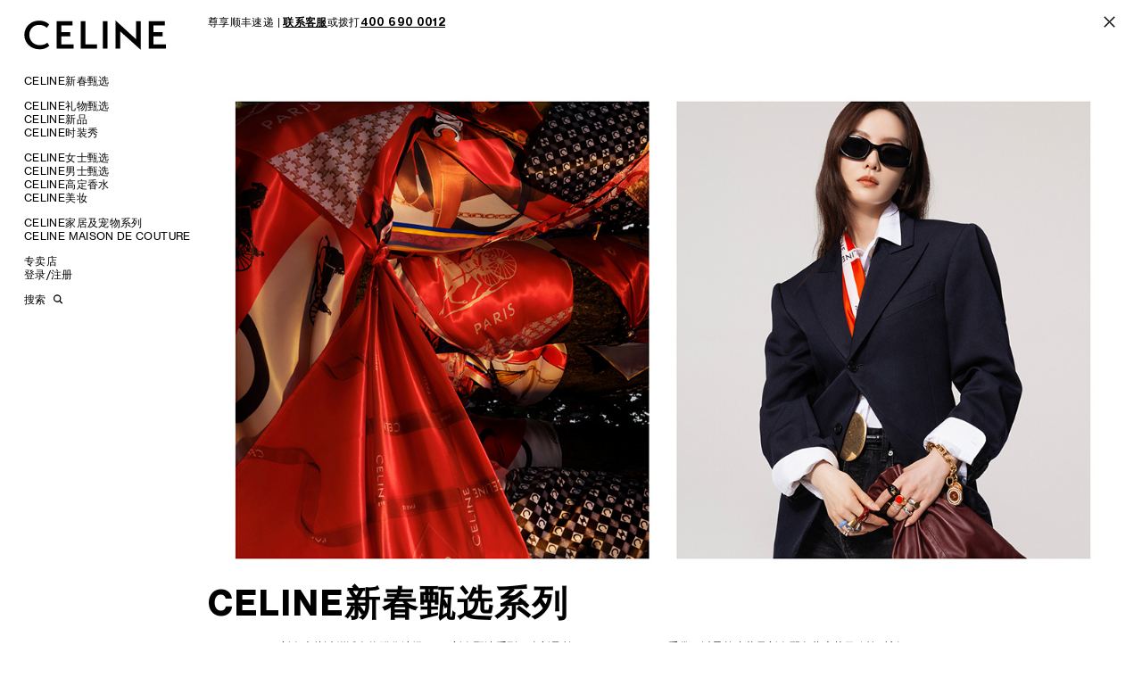

--- FILE ---
content_type: text/html; charset=utf-8
request_url: https://www.celine.cn/
body_size: 70857
content:
<!doctype html>
<html data-n-head-ssr lang="zh-CN" data-n-head="%7B%22lang%22:%7B%22ssr%22:%22zh-CN%22%7D%7D">
  <head >
    <!-- <script src="//aeu.alicdn.com/waf/antidomxss_v702.js"></script><script src="//aeu.alicdn.com/waf/interfaceacting230515.js"></script><script src="//aeu.alicdn.com/waf/antidomxss_v702.js"></script><script src="//aeu.alicdn.com/waf/interfaceacting230515.js"></script> -->
    <script src="/cbalkt5o/b62u9z5p/osmklpah"></script>
    <title>CELINE思琳中国官方网站_CELINE思琳包/香水/项链/衣服/鞋子/女装/男装</title><meta data-n-head="ssr" charset="utf-8"><meta data-n-head="ssr" name="viewport" content="width=device-width, initial-scale=1, maximum-scale=1.0, user-scalable=0"><meta data-n-head="ssr" data-hid="keywords" name="keywords" content="CELINE包,CELINE香水,CELINE项链,CELINE衣服,CELINE鞋子,女装,男装"><meta data-n-head="ssr" data-hid="description" name="description" content="欢迎访问CELINE思琳中国官方网站，源自法国，品牌设计包含男士及女士系列。产品涵盖女装、男装、包、衣服、鞋子、项链、香水等系列。了解更多CELINE品牌及产品信息，请访问CELINE思琳中国官方网站。"><meta data-n-head="ssr" name="format-detection" content="telephone=no"><meta data-n-head="ssr" name="applicable-device" content="pc,mobile"><meta data-n-head="ssr" name="build-time" content="20260120164602"><link data-n-head="ssr" rel="icon" type="image/svg" href="/favicon.svg"><link data-n-head="ssr" rel="apple-touch-icon" type="image/png" href="/img/wechat-share-logo.png"><link data-n-head="ssr" rel="canonical" href="https://www.celine.cn"><script data-n-head="ssr" src="/tingyun/Celine-web-PROD.js" async></script><link rel="preload" href="/_nuxt/21a060b.js" as="script"><link rel="preload" href="/_nuxt/850fba5.js" as="script"><link rel="preload" href="/_nuxt/css/13c3a5c.css" as="style"><link rel="preload" href="/_nuxt/dc6ac5d.js" as="script"><link rel="preload" href="/_nuxt/css/8f979ef.css" as="style"><link rel="preload" href="/_nuxt/b0d43df.js" as="script"><link rel="preload" href="/_nuxt/css/c3af823.css" as="style"><link rel="preload" href="/_nuxt/43e65fc.js" as="script"><link rel="preload" href="/_nuxt/d307e27.js" as="script"><link rel="preload" href="/_nuxt/css/8a4e035.css" as="style"><link rel="preload" href="/_nuxt/64e41ae.js" as="script"><link rel="preload" href="/_nuxt/css/e0bbe55.css" as="style"><link rel="preload" href="/_nuxt/558bf1d.js" as="script"><link rel="preload" href="/_nuxt/css/e87a5fa.css" as="style"><link rel="preload" href="/_nuxt/cd68ed4.js" as="script"><link rel="stylesheet" href="/_nuxt/css/13c3a5c.css"><link rel="stylesheet" href="/_nuxt/css/8f979ef.css"><link rel="stylesheet" href="/_nuxt/css/c3af823.css"><link rel="stylesheet" href="/_nuxt/css/8a4e035.css"><link rel="stylesheet" href="/_nuxt/css/e0bbe55.css"><link rel="stylesheet" href="/_nuxt/css/e87a5fa.css">
  </head>
  <body >
    <div data-server-rendered="true" id="__nuxt"><div id="__layout"><div version="0.0.1.1768898762377" class="promotion-bar-wrapper J_promotion"><div class="component-promotion-bar"><div class="component-promotion-bar-wrapper"><div class="component-promotion-bar-bd"><div id="top—component-promotion-bar__content" class="component-promotion-bar__content"><p>尊享顺丰速递 | <a href="javascript:void(0);" onclick="$eventBus.$emit('openLiveChat')" style="text-decoration: underline;"><strong>联系客服</strong></a>或拨打<a href="tel:4006900012" class="text__underline component-promotion-bar__link"><strong>400 690 0012</strong></a></p></div> <div id="component-promotion-bar-btn_close" class="component-promotion-bar-btn is-cursor__pointer"><img src="[data-uri]" alt></div></div></div></div> <header class="component-app-header"><div class="whiter-bg"></div> <div class="component-app-header-wrapper"><h1 class="component-app-header__logo"><a href="/" aria-current="page" id="component-app-header__brand_logo_home" title="CELINE思琳中国官方网站" class="component-app-header__brand nuxt-link-exact-active nuxt-link-active"><svg id="component-app-header__brand_logo--svg" viewBox="0 0 160 33" fill="none" xmlns="http://www.w3.org/2000/svg" aria-hidden="true" focusable="false" class="celine-svg-logo icon-logo-pc-1"><path fill-rule="evenodd" clip-rule="evenodd" d="M145.049 27.8634V18.6289H155.265V13.9113H145.049V6.59122H157.716V1.87202H139.819V32.5794H159.021V27.8634H145.049ZM130.671 33.7596L130.711 1.83221H125.481L125.563 22.0453L102.602 0.978516L102.561 32.5778H107.791L107.708 13.1388L130.671 33.7596ZM93.4045 32.5778L93.4077 1.83221H88.1792L88.1744 32.5778H93.4045ZM63.4607 32.5794H81.642V27.8634H68.6908V1.83221H63.4607V32.5794V32.5794ZM36.4128 32.5794H55.6164V27.8634H41.6429V18.6289H51.8566V13.9113H41.6429V6.59122H54.3093V1.87202H36.4128V32.5794ZM5.84821 17.0442C5.84821 11.1862 9.93437 5.85857 16.8795 5.85857C20.0666 5.85857 23.212 6.99736 25.3782 9.11248L28.1557 5.49225C27.1349 4.27224 23.212 1.14097 16.8795 1.14097C7.07374 1.14097 0.291748 8.54229 0.291748 17.1652C0.291748 25.992 7.44172 33.3121 17.4507 33.3121C21.8632 33.3121 25.5414 31.8898 28.3605 29.2045L25.9494 25.8279C24.7239 27.0496 21.5785 28.6359 17.6971 28.6359C10.7103 28.6359 5.84821 23.4707 5.84821 17.0442V17.0442Z" fill="#000"></path></svg> <svg xmlns="http://www.w3.org/2000/svg" width="102" height="22" fill="none" style="display:none;"><path fill="#000" fill-rule="evenodd" d="M92.7024 17.5509v-6.0285h6.5419V8.44272h-6.5419V3.66406h8.1116V.583296H89.3531V20.6296H101.65v-3.0787h-8.9476ZM83.4946 21.4 83.5202.557302h-3.3493l.0522 13.195398L65.5194 0l-.0266 20.6285h3.3493l-.0532-12.69006L83.4946 21.4Zm-23.8654-.7715.002-20.071198h-3.3483l-.003 20.071198h3.3493Zm-19.1759.0011h11.6432v-3.0787h-8.2939V.557302h-3.3493V20.6296Zm-17.3215 0h12.298v-3.0787h-8.9487v-6.0285h6.5409V8.44272h-6.5409V3.66406h8.1116V.583296H23.1318V20.6296ZM3.55835 10.4879c0-3.82418 2.61676-7.30213 7.06445-7.30213 2.0409 0 4.0552.74342 5.4425 2.1242l1.7787-2.36334c-.6537-.79644-3.166-2.840576-7.2212-2.840576C4.34317.106054 0 4.93774 0 10.5669c0 5.7623 4.57882 10.5409 10.9886 10.5409 2.8257 0 5.1812-.9285 6.9865-2.6815l-1.544-2.2042c-.7848.7975-2.7991 1.833-5.2848 1.833-4.47427 0-7.58795-3.3718-7.58795-7.5672Z" clip-rule="evenodd"></path></svg></a></h1> <div class="component-app-header__action layout-mobile"><!----> <div id="mobile_component-app-header__action__shopping-bag" class="component-app-header__cart" style="display:none;"><span class="component-app-header__action-number font-neue"></span></div> <span id="mobile_component-app-header__action__button-search" class="component-app-header__action__button-search" style="display:;"></span> <span id="mobile_component-app-header__action__show_nav" class="component-app-header__button-stack" style="display:;"></span> <span id="mobile_component-app-header__action__close_nav" class="is-cursor__pointer component-nav__close" style="display:none;"></span></div></div> <div data-fetch-key="0" style="--pc-is-top-space:13px;--mob-is-top-space:20px;--pc-is-bottom-space:13px;--mob-is-bottom-space:20px;"><!----> <div class="layout-desktop navigation-menu"><div class="navigation-menu-wrapper navigation-menu-mainnav nuxt-hide-scrollbar"><ul class="nav-menu-ul"><!----> <!----> <li data-level="1" class="nav-menu-ul__item nav-menu-ul__item-margin no-sub-nav"><a id="desktop_nav-menu-ul__item__1730" data-level="1" data-hasSubNav="0" href="/lunar-new-year" class="nav-menu-ul__link nav-menu-ul__link0">
      CELINE新春甄选</a> <!----></li><li data-level="1" class="nav-menu-ul__item no-sub-nav"><a id="desktop_nav-menu-ul__item__2924" data-level="1" data-hasSubNav="1" href="/celine-women/gift-selection" class="nav-menu-ul__link nav-menu-ul__link1">
      CELINE礼物甄选</a> <div data-level="1" class="nav-menu-ul__next-wrapper"><div class="nav-menu-ul__next-wrapper-content"><ul class="nav-menu-ul"><!----> <!----> <li data-level="2" class="nav-menu-ul__item no-sub-nav"><a id="desktop_nav-menu-ul__item__2926" data-level="2" data-hasSubNav="0" href="/celine-women/gift-selection" class="nav-menu-ul__link nav-menu-ul__link0">
      为她甄选礼物</a> <!----></li><li data-level="2" class="nav-menu-ul__item no-sub-nav"><a id="desktop_nav-menu-ul__item__2927" data-level="2" data-hasSubNav="0" href="/celine-men/gifts-for-him" class="nav-menu-ul__link nav-menu-ul__link1">
      为他甄选礼物</a> <!----></li> <!----></ul></div></div></li><li data-level="1" class="nav-menu-ul__item no-sub-nav"><a id="desktop_nav-menu-ul__item__184" data-level="1" data-hasSubNav="1" href="/celine-new" class="nav-menu-ul__link nav-menu-ul__link2">
      CELINE新品</a> <div data-level="1" class="nav-menu-ul__next-wrapper"><div class="nav-menu-ul__next-wrapper-content"><ul class="nav-menu-ul"><!----> <!----> <li data-level="2" class="nav-menu-ul__item no-sub-nav nav-menu-ul__item-space"><a id="desktop_nav-menu-ul__item__3327" data-level="2" data-hasSubNav="0" href="/spring-26-highlights" class="nav-menu-ul__link nav-menu-ul__link0">
      2026春季时装秀精彩看点</a> <!----></li><li data-level="2" class="nav-menu-ul__item no-sub-nav"><a id="desktop_nav-menu-ul__item__3255" data-level="2" data-hasSubNav="0" href="/celine-new/new-collection-women" class="nav-menu-ul__link nav-menu-ul__link1">
      CELINE 2026春季女士系列</a> <!----></li><li data-level="2" class="nav-menu-ul__item no-sub-nav"><a id="desktop_nav-menu-ul__item__3256" data-level="2" data-hasSubNav="0" href="/celine-new/new-collection-men" class="nav-menu-ul__link nav-menu-ul__link2">
      CELINE 2026春季男士系列</a> <!----></li> <!----></ul></div></div></li><li data-level="1" class="nav-menu-ul__item nav-menu-ul__item-margin no-sub-nav"><a id="desktop_nav-menu-ul__item__3259" data-level="1" data-hasSubNav="1" href="/celine-show" class="nav-menu-ul__link nav-menu-ul__link3">
      CELINE时装秀</a> <div data-level="1" class="nav-menu-ul__next-wrapper"><div class="nav-menu-ul__next-wrapper-content"><ul class="nav-menu-ul"><!----> <!----> <li data-level="2" class="nav-menu-ul__item no-sub-nav"><a id="desktop_nav-menu-ul__item__3298" data-level="2" data-hasSubNav="0" href="/fashion-show-summer-2026" class="nav-menu-ul__link nav-menu-ul__link0">
      2026夏季时装秀</a> <!----></li><li data-level="2" class="nav-menu-ul__item no-sub-nav"><a id="desktop_nav-menu-ul__item__3264" data-level="2" data-hasSubNav="0" href="/fashion-show-spring-2026" class="nav-menu-ul__link nav-menu-ul__link1">
      2026春季时装秀</a> <!----></li> <!----></ul></div></div></li><li data-level="1" class="nav-menu-ul__item no-sub-nav"><a id="desktop_nav-menu-ul__item__3" data-level="1" data-hasSubNav="1" href="/celine-women" class="nav-menu-ul__link nav-menu-ul__link4">
      CELINE女士甄选</a> <div data-level="1" class="nav-menu-ul__next-wrapper"><div class="nav-menu-ul__next-wrapper-content"><ul class="nav-menu-ul"><!----> <!----> <li data-level="2" class="nav-menu-ul__item"><a id="desktop_nav-menu-ul__item__27" data-level="2" data-hasSubNav="1" href="/celine-women/handbags" class="nav-menu-ul__link nav-menu-ul__link0">
      手袋</a> <div data-level="2" class="nav-menu-ul__next-wrapper"><div class="nav-menu-ul__next-wrapper-content"><ul class="nav-menu-ul"><!----> <li class="nav-menu-ul__item"><a data-level="2" data-hasSubNav="0" href="/celine-women/handbags" class="nav-menu-ul__link__view-more view-more-istop">查看全部</a></li> <li data-level="3" class="nav-menu-ul__item no-sub-nav"><a id="desktop_nav-menu-ul__item__28" data-level="3" data-hasSubNav="0" href="/celine-women/handbags/new" class="nav-menu-ul__link nav-menu-ul__link0">
      新品</a> <!----></li><li data-level="3" class="nav-menu-ul__item no-sub-nav"><a id="desktop_nav-menu-ul__item__3295" data-level="3" data-hasSubNav="0" href="/celine-women/handbags/new-luggage" class="nav-menu-ul__link nav-menu-ul__link1">
      NEW LUGGAGE 手袋</a> <!----></li><li data-level="3" class="nav-menu-ul__item no-sub-nav"><a id="desktop_nav-menu-ul__item__33" data-level="3" data-hasSubNav="0" href="/celine-women/handbags/triomphe-canvas" class="nav-menu-ul__link nav-menu-ul__link2">
      标志印花 TRIOMPHE CANVAS</a> <!----></li><li data-level="3" class="nav-menu-ul__item no-sub-nav"><a id="desktop_nav-menu-ul__item__3335" data-level="3" data-hasSubNav="0" href="/celine-women/handbags/soft-triomphe" class="nav-menu-ul__link nav-menu-ul__link3">
      SOFT TRIOMPHE</a> <!----></li><li data-level="3" class="nav-menu-ul__item no-sub-nav"><a id="desktop_nav-menu-ul__item__30" data-level="3" data-hasSubNav="0" href="/celine-women/handbags/triomphe" class="nav-menu-ul__link nav-menu-ul__link4">
      TRIOMPHE 凯旋门</a> <!----></li><li data-level="3" class="nav-menu-ul__item no-sub-nav"><a id="desktop_nav-menu-ul__item__3305" data-level="3" data-hasSubNav="0" href="/celine-women/handbags/lulu" class="nav-menu-ul__link nav-menu-ul__link5">
      LULU</a> <!----></li><li data-level="3" class="nav-menu-ul__item no-sub-nav"><a id="desktop_nav-menu-ul__item__451" data-level="3" data-hasSubNav="0" href="/celine-women/handbags/ava" class="nav-menu-ul__link nav-menu-ul__link6">
      AVA</a> <!----></li><li data-level="3" class="nav-menu-ul__item no-sub-nav"><a id="desktop_nav-menu-ul__item__354" data-level="3" data-hasSubNav="0" href="/celine-women/handbags/nino" class="nav-menu-ul__link nav-menu-ul__link7">
      NINO</a> <!----></li><li data-level="3" class="nav-menu-ul__item no-sub-nav"><a id="desktop_nav-menu-ul__item__2515" data-level="3" data-hasSubNav="0" href="/celine-women/handbags/camille" class="nav-menu-ul__link nav-menu-ul__link8">
      CAMILLE</a> <!----></li><li data-level="3" class="nav-menu-ul__item no-sub-nav"><a id="desktop_nav-menu-ul__item__372" data-level="3" data-hasSubNav="0" href="/celine-women/handbags/cabas" class="nav-menu-ul__link nav-menu-ul__link9">
      CABAS及托特包</a> <!----></li><li data-level="3" class="nav-menu-ul__item no-sub-nav"><a id="desktop_nav-menu-ul__item__428" data-level="3" data-hasSubNav="0" href="/celine-women/handbags/louise" class="nav-menu-ul__link nav-menu-ul__link10">
      LOUISE</a> <!----></li><li data-level="3" class="nav-menu-ul__item no-sub-nav"><a id="desktop_nav-menu-ul__item__538" data-level="3" data-hasSubNav="0" href="/celine-women/handbags/cuir-triomphe" class="nav-menu-ul__link nav-menu-ul__link11">
      CUIR TRIOMPHE</a> <!----></li><li data-level="3" class="nav-menu-ul__item no-sub-nav"><a id="desktop_nav-menu-ul__item__36" data-level="3" data-hasSubNav="0" href="/celine-women/handbags/more-lines" class="nav-menu-ul__link nav-menu-ul__link12">
      其他款式</a> <!----></li><li data-level="3" class="nav-menu-ul__item no-sub-nav"><a id="desktop_nav-menu-ul__item__1771" data-level="3" data-hasSubNav="0" href="/celine-women/handbags/classic-panier" class="nav-menu-ul__link nav-menu-ul__link13">
      CLASSIC PANIER 草编包</a> <!----></li><li data-level="3" class="nav-menu-ul__item no-sub-nav"><a id="desktop_nav-menu-ul__item__32" data-level="3" data-hasSubNav="0" href="/celine-women/handbags/16" class="nav-menu-ul__link nav-menu-ul__link14">
      16</a> <!----></li> <!----></ul></div></div></li><li data-level="2" class="nav-menu-ul__item"><a id="desktop_nav-menu-ul__item__1767" data-level="2" data-hasSubNav="1" href="/celine-women/mini-bags" class="nav-menu-ul__link nav-menu-ul__link1">
      迷你手袋</a> <div data-level="2" class="nav-menu-ul__next-wrapper"><div class="nav-menu-ul__next-wrapper-content"><ul class="nav-menu-ul"><!----> <li class="nav-menu-ul__item"><a data-level="2" data-hasSubNav="0" href="/celine-women/mini-bags" class="nav-menu-ul__link__view-more view-more-istop">查看全部</a></li> <li data-level="3" class="nav-menu-ul__item no-sub-nav"><a id="desktop_nav-menu-ul__item__2144" data-level="3" data-hasSubNav="0" href="/celine-women/mini-bags/new" class="nav-menu-ul__link nav-menu-ul__link0">
      新品</a> <!----></li><li data-level="3" class="nav-menu-ul__item no-sub-nav"><a id="desktop_nav-menu-ul__item__3337" data-level="3" data-hasSubNav="0" href="/celine-women/mini-bags/trio-flap" class="nav-menu-ul__link nav-menu-ul__link1">
      TRIO FLAP</a> <!----></li><li data-level="3" class="nav-menu-ul__item no-sub-nav"><a id="desktop_nav-menu-ul__item__2146" data-level="3" data-hasSubNav="0" href="/celine-women/mini-bags/triomphe-canvas" class="nav-menu-ul__link nav-menu-ul__link2">
      TRIOMPHE CANVAS 标志印花</a> <!----></li><li data-level="3" class="nav-menu-ul__item no-sub-nav"><a id="desktop_nav-menu-ul__item__2153" data-level="3" data-hasSubNav="0" href="/celine-women/mini-bags/more-lines" class="nav-menu-ul__link nav-menu-ul__link3">
      其他款式</a> <!----></li> <!----></ul></div></div></li><li data-level="2" class="nav-menu-ul__item"><a id="desktop_nav-menu-ul__item__44" data-level="2" data-hasSubNav="1" href="/celine-women/small-leather-goods" class="nav-menu-ul__link nav-menu-ul__link2">
      小皮具</a> <div data-level="2" class="nav-menu-ul__next-wrapper"><div class="nav-menu-ul__next-wrapper-content"><ul class="nav-menu-ul"><!----> <li class="nav-menu-ul__item"><a data-level="2" data-hasSubNav="0" href="/celine-women/small-leather-goods" class="nav-menu-ul__link__view-more view-more-istop">查看全部</a></li> <li data-level="3" class="nav-menu-ul__item no-sub-nav"><a id="desktop_nav-menu-ul__item__45" data-level="3" data-hasSubNav="0" href="/celine-women/small-leather-goods/new" class="nav-menu-ul__link nav-menu-ul__link0">
      新品</a> <!----></li><li data-level="3" class="nav-menu-ul__item no-sub-nav"><a id="desktop_nav-menu-ul__item__46" data-level="3" data-hasSubNav="0" href="/celine-women/small-leather-goods/wallets" class="nav-menu-ul__link nav-menu-ul__link1">
      钱包</a> <!----></li><li data-level="3" class="nav-menu-ul__item no-sub-nav"><a id="desktop_nav-menu-ul__item__47" data-level="3" data-hasSubNav="0" href="/celine-women/small-leather-goods/card-holders" class="nav-menu-ul__link nav-menu-ul__link2">
      卡包</a> <!----></li><li data-level="3" class="nav-menu-ul__item no-sub-nav"><a id="desktop_nav-menu-ul__item__49" data-level="3" data-hasSubNav="0" href="/celine-women/small-leather-goods/tech-small-accessories" class="nav-menu-ul__link nav-menu-ul__link3">
      手机包及手包</a> <!----></li><li data-level="3" class="nav-menu-ul__item no-sub-nav"><a id="desktop_nav-menu-ul__item__3223" data-level="3" data-hasSubNav="0" href="/celine-women/small-leather-goods/wallets-on-chain" class="nav-menu-ul__link nav-menu-ul__link4">
      链条钱包</a> <!----></li><li data-level="3" class="nav-menu-ul__item no-sub-nav"><a id="desktop_nav-menu-ul__item__320" data-level="3" data-hasSubNav="0" href="/celine-women/small-leather-goods/charms-and-accessories" class="nav-menu-ul__link nav-menu-ul__link5">
      挂饰及肩带</a> <!----></li> <!----></ul></div></div></li><li data-level="2" class="nav-menu-ul__item"><a id="desktop_nav-menu-ul__item__6" data-level="2" data-hasSubNav="1" href="/celine-women/ready-to-wear" class="nav-menu-ul__link nav-menu-ul__link3">
      成衣</a> <div data-level="2" class="nav-menu-ul__next-wrapper"><div class="nav-menu-ul__next-wrapper-content"><ul class="nav-menu-ul"><!----> <li class="nav-menu-ul__item"><a data-level="2" data-hasSubNav="0" href="/celine-women/ready-to-wear" class="nav-menu-ul__link__view-more view-more-istop">查看全部</a></li> <li data-level="3" class="nav-menu-ul__item no-sub-nav"><a id="desktop_nav-menu-ul__item__7" data-level="3" data-hasSubNav="0" href="/celine-women/ready-to-wear/new" class="nav-menu-ul__link nav-menu-ul__link0">
      新品</a> <!----></li><li data-level="3" class="nav-menu-ul__item no-sub-nav"><a id="desktop_nav-menu-ul__item__10" data-level="3" data-hasSubNav="0" href="/celine-women/ready-to-wear/knitwear" class="nav-menu-ul__link nav-menu-ul__link1">
      毛衣及开衫</a> <!----></li><li data-level="3" class="nav-menu-ul__item no-sub-nav"><a id="desktop_nav-menu-ul__item__15" data-level="3" data-hasSubNav="0" href="/celine-women/ready-to-wear/t-shirts-and-sweatshirts" class="nav-menu-ul__link nav-menu-ul__link2">
      卫衣及T恤</a> <!----></li><li data-level="3" class="nav-menu-ul__item no-sub-nav"><a id="desktop_nav-menu-ul__item__9" data-level="3" data-hasSubNav="0" href="/celine-women/ready-to-wear/jackets" class="nav-menu-ul__link nav-menu-ul__link3">
      夹克外套</a> <!----></li><li data-level="3" class="nav-menu-ul__item no-sub-nav"><a id="desktop_nav-menu-ul__item__2608" data-level="3" data-hasSubNav="0" href="/celine-women/ready-to-wear/coats" class="nav-menu-ul__link nav-menu-ul__link4">
      大衣及羽绒服</a> <!----></li><li data-level="3" class="nav-menu-ul__item no-sub-nav"><a id="desktop_nav-menu-ul__item__12" data-level="3" data-hasSubNav="0" href="/celine-women/ready-to-wear/pants-and-shorts" class="nav-menu-ul__link nav-menu-ul__link5">
      裤装</a> <!----></li><li data-level="3" class="nav-menu-ul__item no-sub-nav"><a id="desktop_nav-menu-ul__item__14" data-level="3" data-hasSubNav="0" href="/celine-women/ready-to-wear/denim" class="nav-menu-ul__link nav-menu-ul__link6">
      牛仔丹宁</a> <!----></li><li data-level="3" class="nav-menu-ul__item no-sub-nav"><a id="desktop_nav-menu-ul__item__11" data-level="3" data-hasSubNav="0" href="/celine-women/ready-to-wear/shirts-and-tops" class="nav-menu-ul__link nav-menu-ul__link7">
      衬衫及上衣</a> <!----></li><li data-level="3" class="nav-menu-ul__item no-sub-nav"><a id="desktop_nav-menu-ul__item__8" data-level="3" data-hasSubNav="0" href="/celine-women/ready-to-wear/dresses-and-skirts" class="nav-menu-ul__link nav-menu-ul__link8">
      裙装</a> <!----></li><li data-level="3" class="nav-menu-ul__item no-sub-nav"><a id="desktop_nav-menu-ul__item__13" data-level="3" data-hasSubNav="0" href="/celine-women/ready-to-wear/leather-and-shearling" class="nav-menu-ul__link nav-menu-ul__link9">
      皮衣</a> <!----></li><li data-level="3" class="nav-menu-ul__item no-sub-nav"><a id="desktop_nav-menu-ul__item__2522" data-level="3" data-hasSubNav="0" href="/celine-women/ready-to-wear/swimwear-and-lingerie" class="nav-menu-ul__link nav-menu-ul__link10">
      泳裝及內衣</a> <!----></li> <!----></ul></div></div></li><li data-level="2" class="nav-menu-ul__item"><a id="desktop_nav-menu-ul__item__16" data-level="2" data-hasSubNav="1" href="/celine-women/shoes" class="nav-menu-ul__link nav-menu-ul__link4">
      鞋履</a> <div data-level="2" class="nav-menu-ul__next-wrapper"><div class="nav-menu-ul__next-wrapper-content"><ul class="nav-menu-ul"><!----> <li class="nav-menu-ul__item"><a data-level="2" data-hasSubNav="0" href="/celine-women/shoes" class="nav-menu-ul__link__view-more view-more-istop">查看全部</a></li> <li data-level="3" class="nav-menu-ul__item no-sub-nav"><a id="desktop_nav-menu-ul__item__17" data-level="3" data-hasSubNav="0" href="/celine-women/shoes/new" class="nav-menu-ul__link nav-menu-ul__link0">
      新品</a> <!----></li><li data-level="3" class="nav-menu-ul__item no-sub-nav"><a id="desktop_nav-menu-ul__item__25" data-level="3" data-hasSubNav="0" href="/celine-women/shoes/sneakers" class="nav-menu-ul__link nav-menu-ul__link1">
      运动及休闲鞋</a> <!----></li><li data-level="3" class="nav-menu-ul__item no-sub-nav"><a id="desktop_nav-menu-ul__item__18" data-level="3" data-hasSubNav="0" href="/celine-women/shoes/boots-and-ankle-boots" class="nav-menu-ul__link nav-menu-ul__link2">
      靴子</a> <!----></li><li data-level="3" class="nav-menu-ul__item no-sub-nav"><a id="desktop_nav-menu-ul__item__1769" data-level="3" data-hasSubNav="0" href="/celine-women/shoes/loafers-flats" class="nav-menu-ul__link nav-menu-ul__link3">
      乐福鞋及平底鞋</a> <!----></li><li data-level="3" class="nav-menu-ul__item no-sub-nav"><a id="desktop_nav-menu-ul__item__23" data-level="3" data-hasSubNav="0" href="/celine-women/shoes/sandals" class="nav-menu-ul__link nav-menu-ul__link4">
      拖鞋及凉鞋</a> <!----></li><li data-level="3" class="nav-menu-ul__item no-sub-nav"><a id="desktop_nav-menu-ul__item__24" data-level="3" data-hasSubNav="0" href="/celine-women/shoes/pumps" class="nav-menu-ul__link nav-menu-ul__link5">
      高跟鞋</a> <!----></li> <!----></ul></div></div></li><li data-level="2" class="nav-menu-ul__item"><a id="desktop_nav-menu-ul__item__66" data-level="2" data-hasSubNav="1" href="/celine-women/accessories" class="nav-menu-ul__link nav-menu-ul__link5">
      配饰软饰</a> <div data-level="2" class="nav-menu-ul__next-wrapper"><div class="nav-menu-ul__next-wrapper-content"><ul class="nav-menu-ul"><!----> <li class="nav-menu-ul__item"><a data-level="2" data-hasSubNav="0" href="/celine-women/accessories" class="nav-menu-ul__link__view-more view-more-istop">查看全部</a></li> <li data-level="3" class="nav-menu-ul__item no-sub-nav"><a id="desktop_nav-menu-ul__item__63" data-level="3" data-hasSubNav="0" href="/celine-women/accessories/new" class="nav-menu-ul__link nav-menu-ul__link0">
      新品</a> <!----></li><li data-level="3" class="nav-menu-ul__item no-sub-nav"><a id="desktop_nav-menu-ul__item__2214" data-level="3" data-hasSubNav="0" href="/celine-women/accessories/belts" class="nav-menu-ul__link nav-menu-ul__link1">
      皮带</a> <!----></li><li data-level="3" class="nav-menu-ul__item no-sub-nav"><a id="desktop_nav-menu-ul__item__238" data-level="3" data-hasSubNav="0" href="/celine-women/accessories/hats-and-gloves" class="nav-menu-ul__link nav-menu-ul__link2">
      帽子</a> <!----></li><li data-level="3" class="nav-menu-ul__item no-sub-nav"><a id="desktop_nav-menu-ul__item__65" data-level="3" data-hasSubNav="0" href="/celine-women/accessories/scarves-and-shawls" class="nav-menu-ul__link nav-menu-ul__link3">
      围巾</a> <!----></li><li data-level="3" class="nav-menu-ul__item no-sub-nav"><a id="desktop_nav-menu-ul__item__64" data-level="3" data-hasSubNav="0" href="/celine-women/accessories/silk-squares-and-accessories" class="nav-menu-ul__link nav-menu-ul__link4">
      丝巾</a> <!----></li><li data-level="3" class="nav-menu-ul__item no-sub-nav"><a id="desktop_nav-menu-ul__item__347" data-level="3" data-hasSubNav="0" href="/celine-women/accessories/hair-accessories" class="nav-menu-ul__link nav-menu-ul__link5">
      发饰</a> <!----></li><li data-level="3" class="nav-menu-ul__item no-sub-nav"><a id="desktop_nav-menu-ul__item__56" data-level="3" data-hasSubNav="0" href="/celine-women/accessories/sunglasses" class="nav-menu-ul__link nav-menu-ul__link6">
      太阳眼镜</a> <!----></li> <!----></ul></div></div></li><li data-level="2" class="nav-menu-ul__item"><a id="desktop_nav-menu-ul__item__53" data-level="2" data-hasSubNav="1" href="/celine-women/jewellery" class="nav-menu-ul__link nav-menu-ul__link6">
      首饰</a> <div data-level="2" class="nav-menu-ul__next-wrapper"><div class="nav-menu-ul__next-wrapper-content"><ul class="nav-menu-ul"><!----> <li class="nav-menu-ul__item"><a data-level="2" data-hasSubNav="0" href="/celine-women/jewellery" class="nav-menu-ul__link__view-more view-more-istop">查看全部</a></li> <li data-level="3" class="nav-menu-ul__item no-sub-nav"><a id="desktop_nav-menu-ul__item__252" data-level="3" data-hasSubNav="0" href="/celine-women/jewellery/new" class="nav-menu-ul__link nav-menu-ul__link0">
      新品</a> <!----></li><li data-level="3" class="nav-menu-ul__item no-sub-nav"><a id="desktop_nav-menu-ul__item__254" data-level="3" data-hasSubNav="0" href="/celine-women/jewellery/triomphe" class="nav-menu-ul__link nav-menu-ul__link1">
      TRIOMPHE 凯旋门系列</a> <!----></li><li data-level="3" class="nav-menu-ul__item no-sub-nav"><a id="desktop_nav-menu-ul__item__255" data-level="3" data-hasSubNav="0" href="/celine-women/jewellery/knot" class="nav-menu-ul__link nav-menu-ul__link2">
      KNOT 系结系列</a> <!----></li><li data-level="3" class="nav-menu-ul__item no-sub-nav"><a id="desktop_nav-menu-ul__item__256" data-level="3" data-hasSubNav="0" href="/celine-women/jewellery/les-perles-celine" class="nav-menu-ul__link nav-menu-ul__link3">
      珍珠系列 LES PERLES CELINE</a> <!----></li><li data-level="3" class="nav-menu-ul__item no-sub-nav"><a id="desktop_nav-menu-ul__item__262" data-level="3" data-hasSubNav="0" href="/celine-women/jewellery/necklaces" class="nav-menu-ul__link nav-menu-ul__link4">
      项链</a> <!----></li><li data-level="3" class="nav-menu-ul__item no-sub-nav"><a id="desktop_nav-menu-ul__item__260" data-level="3" data-hasSubNav="0" href="/celine-women/jewellery/earrings" class="nav-menu-ul__link nav-menu-ul__link5">
      耳环</a> <!----></li><li data-level="3" class="nav-menu-ul__item no-sub-nav"><a id="desktop_nav-menu-ul__item__257" data-level="3" data-hasSubNav="0" href="/celine-women/jewellery/celine-charms" class="nav-menu-ul__link nav-menu-ul__link6">
      CELINE 挂饰</a> <!----></li><li data-level="3" class="nav-menu-ul__item no-sub-nav"><a id="desktop_nav-menu-ul__item__261" data-level="3" data-hasSubNav="0" href="/celine-women/jewellery/bracelets" class="nav-menu-ul__link nav-menu-ul__link7">
      手镯</a> <!----></li><li data-level="3" class="nav-menu-ul__item no-sub-nav"><a id="desktop_nav-menu-ul__item__263" data-level="3" data-hasSubNav="0" href="/celine-women/jewellery/rings" class="nav-menu-ul__link nav-menu-ul__link8">
      戒指</a> <!----></li> <!----></ul></div></div></li><li data-level="2" class="nav-menu-ul__item"><a id="desktop_nav-menu-ul__item__1784" data-level="2" data-hasSubNav="1" href="/celine-women/fine-jewellery" class="nav-menu-ul__link nav-menu-ul__link7">
      珠宝</a> <div data-level="2" class="nav-menu-ul__next-wrapper"><div class="nav-menu-ul__next-wrapper-content"><ul class="nav-menu-ul"><!----> <li class="nav-menu-ul__item"><a data-level="2" data-hasSubNav="0" href="/celine-women/fine-jewellery" class="nav-menu-ul__link__view-more view-more-istop">查看全部</a></li> <li data-level="3" class="nav-menu-ul__item no-sub-nav"><a id="desktop_nav-menu-ul__item__3115" data-level="3" data-hasSubNav="0" href="/celine-women/fine-jewellery/earrings" class="nav-menu-ul__link nav-menu-ul__link0">
      耳环</a> <!----></li><li data-level="3" class="nav-menu-ul__item no-sub-nav"><a id="desktop_nav-menu-ul__item__3116" data-level="3" data-hasSubNav="0" href="/celine-women/fine-jewellery/bracelets" class="nav-menu-ul__link nav-menu-ul__link1">
      手镯</a> <!----></li><li data-level="3" class="nav-menu-ul__item no-sub-nav"><a id="desktop_nav-menu-ul__item__3118" data-level="3" data-hasSubNav="0" href="/celine-women/fine-jewellery/necklaces" class="nav-menu-ul__link nav-menu-ul__link2">
      项链</a> <!----></li><li data-level="3" class="nav-menu-ul__item no-sub-nav"><a id="desktop_nav-menu-ul__item__3120" data-level="3" data-hasSubNav="0" href="/celine-women/fine-jewellery/rings" class="nav-menu-ul__link nav-menu-ul__link3">
      戒指</a> <!----></li> <!----></ul></div></div></li><li data-level="2" class="nav-menu-ul__item"><a id="desktop_nav-menu-ul__item__556" data-level="2" data-hasSubNav="1" href="/celine-women/fragrance-collection" class="nav-menu-ul__link nav-menu-ul__link8">
      香氛蜡烛系列</a> <div data-level="2" class="nav-menu-ul__next-wrapper"><div class="nav-menu-ul__next-wrapper-content"><ul class="nav-menu-ul"><!----> <li class="nav-menu-ul__item"><a data-level="2" data-hasSubNav="0" href="/celine-women/fragrance-collection" class="nav-menu-ul__link__view-more view-more-istop">查看全部</a></li> <li data-level="3" class="nav-menu-ul__item no-sub-nav"><a id="desktop_nav-menu-ul__item__1748" data-level="3" data-hasSubNav="0" href="/celine-women/fragrance-collection/fragrances" class="nav-menu-ul__link nav-menu-ul__link0">
      高定香水</a> <!----></li><li data-level="3" class="nav-menu-ul__item no-sub-nav"><a id="desktop_nav-menu-ul__item__1749" data-level="3" data-hasSubNav="0" href="/celine-women/fragrance-collection/travel-sprays-and-accessories" class="nav-menu-ul__link nav-menu-ul__link1">
      旅行套装</a> <!----></li><li data-level="3" class="nav-menu-ul__item no-sub-nav"><a id="desktop_nav-menu-ul__item__2591" data-level="3" data-hasSubNav="0" href="/celine-women/fragrance-collection/bath-and-body" class="nav-menu-ul__link nav-menu-ul__link2">
      沐浴及身体护理</a> <!----></li><li data-level="3" class="nav-menu-ul__item no-sub-nav"><a id="desktop_nav-menu-ul__item__2507" data-level="3" data-hasSubNav="0" href="/celine-women/fragrance-collection/candles-and-scented-objects" class="nav-menu-ul__link nav-menu-ul__link3">
      蜡烛与香氛配件</a> <!----></li> <!----></ul></div></div></li><li data-level="2" class="nav-menu-ul__item"><a id="desktop_nav-menu-ul__item__554" data-level="2" data-hasSubNav="1" href="/celine-women/celine-maison-collection" class="nav-menu-ul__link nav-menu-ul__link9">
      MAISON 家居，旅行及宠物系列</a> <div data-level="2" class="nav-menu-ul__next-wrapper"><div class="nav-menu-ul__next-wrapper-content"><ul class="nav-menu-ul"><!----> <li class="nav-menu-ul__item"><a data-level="2" data-hasSubNav="0" href="/celine-women/celine-maison-collection" class="nav-menu-ul__link__view-more view-more-istop">查看全部</a></li> <li data-level="3" class="nav-menu-ul__item no-sub-nav"><a id="desktop_nav-menu-ul__item__3347" data-level="3" data-hasSubNav="0" href="/celine-women/celine-maison-collection/beauty-accessories" class="nav-menu-ul__link nav-menu-ul__link0">
      梳妆用品</a> <!----></li><li data-level="3" class="nav-menu-ul__item no-sub-nav"><a id="desktop_nav-menu-ul__item__2244" data-level="3" data-hasSubNav="0" href="/celine-women/celine-maison-collection/storage" class="nav-menu-ul__link nav-menu-ul__link1">
      收纳</a> <!----></li><li data-level="3" class="nav-menu-ul__item no-sub-nav"><a id="desktop_nav-menu-ul__item__2246" data-level="3" data-hasSubNav="0" href="/celine-women/celine-maison-collection/travel-accessories" class="nav-menu-ul__link nav-menu-ul__link2">
      旅行</a> <!----></li><li data-level="3" class="nav-menu-ul__item no-sub-nav"><a id="desktop_nav-menu-ul__item__2330" data-level="3" data-hasSubNav="0" href="/celine-women/celine-maison-collection/maison-collection-and-stationery-articles" class="nav-menu-ul__link nav-menu-ul__link3">
      家居及文具</a> <!----></li><li data-level="3" class="nav-menu-ul__item no-sub-nav"><a id="desktop_nav-menu-ul__item__1815" data-level="3" data-hasSubNav="0" href="/celine-women/celine-maison-collection/dog-accessories-collection" class="nav-menu-ul__link nav-menu-ul__link4">
      宠物系列</a> <!----></li> <!----></ul></div></div></li> <!----></ul></div></div></li><li data-level="1" class="nav-menu-ul__item no-sub-nav"><a id="desktop_nav-menu-ul__item__68" data-level="1" data-hasSubNav="1" href="/celine-men" class="nav-menu-ul__link nav-menu-ul__link5">
      CELINE男士甄选</a> <div data-level="1" class="nav-menu-ul__next-wrapper"><div class="nav-menu-ul__next-wrapper-content"><ul class="nav-menu-ul"><!----> <!----> <li data-level="2" class="nav-menu-ul__item"><a id="desktop_nav-menu-ul__item__89" data-level="2" data-hasSubNav="1" href="/celine-men/bags" class="nav-menu-ul__link nav-menu-ul__link0">
      手袋</a> <div data-level="2" class="nav-menu-ul__next-wrapper"><div class="nav-menu-ul__next-wrapper-content"><ul class="nav-menu-ul"><!----> <li class="nav-menu-ul__item"><a data-level="2" data-hasSubNav="0" href="/celine-men/bags" class="nav-menu-ul__link__view-more view-more-istop">查看全部</a></li> <li data-level="3" class="nav-menu-ul__item no-sub-nav"><a id="desktop_nav-menu-ul__item__90" data-level="3" data-hasSubNav="0" href="/celine-men/bags/new" class="nav-menu-ul__link nav-menu-ul__link0">
      新品</a> <!----></li><li data-level="3" class="nav-menu-ul__item no-sub-nav"><a id="desktop_nav-menu-ul__item__3054" data-level="3" data-hasSubNav="0" href="/celine-men/bags/romy" class="nav-menu-ul__link nav-menu-ul__link1">
      ROMY</a> <!----></li><li data-level="3" class="nav-menu-ul__item no-sub-nav"><a id="desktop_nav-menu-ul__item__97" data-level="3" data-hasSubNav="0" href="/celine-men/bags/triomphe" class="nav-menu-ul__link nav-menu-ul__link2">
      TRIOMPHE</a> <!----></li><li data-level="3" class="nav-menu-ul__item no-sub-nav"><a id="desktop_nav-menu-ul__item__515" data-level="3" data-hasSubNav="0" href="/celine-men/bags/triomphe-canvas" class="nav-menu-ul__link nav-menu-ul__link3">
      TRIOMPHE CANVAS 标志印花</a> <!----></li><li data-level="3" class="nav-menu-ul__item no-sub-nav"><a id="desktop_nav-menu-ul__item__96" data-level="3" data-hasSubNav="0" href="/celine-men/bags/cabas" class="nav-menu-ul__link nav-menu-ul__link4">
      托特包</a> <!----></li><li data-level="3" class="nav-menu-ul__item no-sub-nav"><a id="desktop_nav-menu-ul__item__94" data-level="3" data-hasSubNav="0" href="/celine-men/bags/business-and-travel-bags" class="nav-menu-ul__link nav-menu-ul__link5">
      商务与旅行手袋</a> <!----></li><li data-level="3" class="nav-menu-ul__item no-sub-nav"><a id="desktop_nav-menu-ul__item__91" data-level="3" data-hasSubNav="0" href="/celine-men/bags/backpacks" class="nav-menu-ul__link nav-menu-ul__link6">
      双肩包</a> <!----></li> <!----></ul></div></div></li><li data-level="2" class="nav-menu-ul__item"><a id="desktop_nav-menu-ul__item__98" data-level="2" data-hasSubNav="1" href="/celine-men/small-leather-goods" class="nav-menu-ul__link nav-menu-ul__link1">
      小皮具</a> <div data-level="2" class="nav-menu-ul__next-wrapper"><div class="nav-menu-ul__next-wrapper-content"><ul class="nav-menu-ul"><!----> <li class="nav-menu-ul__item"><a data-level="2" data-hasSubNav="0" href="/celine-men/small-leather-goods" class="nav-menu-ul__link__view-more view-more-istop">查看全部</a></li> <li data-level="3" class="nav-menu-ul__item no-sub-nav"><a id="desktop_nav-menu-ul__item__99" data-level="3" data-hasSubNav="0" href="/celine-men/small-leather-goods/new" class="nav-menu-ul__link nav-menu-ul__link0">
      新品</a> <!----></li><li data-level="3" class="nav-menu-ul__item no-sub-nav"><a id="desktop_nav-menu-ul__item__101" data-level="3" data-hasSubNav="0" href="/celine-men/small-leather-goods/coin-and-card-holders" class="nav-menu-ul__link nav-menu-ul__link1">
      卡包</a> <!----></li><li data-level="3" class="nav-menu-ul__item no-sub-nav"><a id="desktop_nav-menu-ul__item__100" data-level="3" data-hasSubNav="0" href="/celine-men/small-leather-goods/wallets" class="nav-menu-ul__link nav-menu-ul__link2">
      钱包</a> <!----></li><li data-level="3" class="nav-menu-ul__item no-sub-nav"><a id="desktop_nav-menu-ul__item__102" data-level="3" data-hasSubNav="0" href="/celine-men/small-leather-goods/tech-accessories" class="nav-menu-ul__link nav-menu-ul__link3">
      电子产品配饰</a> <!----></li> <!----></ul></div></div></li><li data-level="2" class="nav-menu-ul__item"><a id="desktop_nav-menu-ul__item__73" data-level="2" data-hasSubNav="1" href="/celine-men/ready-to-wear" class="nav-menu-ul__link nav-menu-ul__link2">
      成衣</a> <div data-level="2" class="nav-menu-ul__next-wrapper"><div class="nav-menu-ul__next-wrapper-content"><ul class="nav-menu-ul"><!----> <li class="nav-menu-ul__item"><a data-level="2" data-hasSubNav="0" href="/celine-men/ready-to-wear" class="nav-menu-ul__link__view-more view-more-istop">查看全部</a></li> <li data-level="3" class="nav-menu-ul__item no-sub-nav"><a id="desktop_nav-menu-ul__item__74" data-level="3" data-hasSubNav="0" href="/celine-men/ready-to-wear/new" class="nav-menu-ul__link nav-menu-ul__link0">
      新品</a> <!----></li><li data-level="3" class="nav-menu-ul__item no-sub-nav"><a id="desktop_nav-menu-ul__item__79" data-level="3" data-hasSubNav="0" href="/celine-men/ready-to-wear/knitwear" class="nav-menu-ul__link nav-menu-ul__link1">
      针织及POLO衫</a> <!----></li><li data-level="3" class="nav-menu-ul__item no-sub-nav"><a id="desktop_nav-menu-ul__item__81" data-level="3" data-hasSubNav="0" href="/celine-men/ready-to-wear/t-shirts-sweatshirts" class="nav-menu-ul__link nav-menu-ul__link2">
      T恤及卫衣</a> <!----></li><li data-level="3" class="nav-menu-ul__item no-sub-nav"><a id="desktop_nav-menu-ul__item__77" data-level="3" data-hasSubNav="0" href="/celine-men/ready-to-wear/coats-and-blousons" class="nav-menu-ul__link nav-menu-ul__link3">
      大衣及外套</a> <!----></li><li data-level="3" class="nav-menu-ul__item no-sub-nav"><a id="desktop_nav-menu-ul__item__2553" data-level="3" data-hasSubNav="0" href="/celine-men/ready-to-wear/pants-and-shorts" class="nav-menu-ul__link nav-menu-ul__link4">
      裤装</a> <!----></li><li data-level="3" class="nav-menu-ul__item no-sub-nav"><a id="desktop_nav-menu-ul__item__80" data-level="3" data-hasSubNav="0" href="/celine-men/ready-to-wear/denim" class="nav-menu-ul__link nav-menu-ul__link5">
      牛仔丹宁</a> <!----></li><li data-level="3" class="nav-menu-ul__item no-sub-nav"><a id="desktop_nav-menu-ul__item__76" data-level="3" data-hasSubNav="0" href="/celine-men/ready-to-wear/shirts" class="nav-menu-ul__link nav-menu-ul__link6">
      衬衫</a> <!----></li><li data-level="3" class="nav-menu-ul__item no-sub-nav"><a id="desktop_nav-menu-ul__item__78" data-level="3" data-hasSubNav="0" href="/celine-men/ready-to-wear/leather-fur" class="nav-menu-ul__link nav-menu-ul__link7">
      皮衣</a> <!----></li><li data-level="3" class="nav-menu-ul__item no-sub-nav"><a id="desktop_nav-menu-ul__item__75" data-level="3" data-hasSubNav="0" href="/celine-men/ready-to-wear/jackets-and-trousers" class="nav-menu-ul__link nav-menu-ul__link8">
      西装</a> <!----></li> <!----></ul></div></div></li><li data-level="2" class="nav-menu-ul__item"><a id="desktop_nav-menu-ul__item__82" data-level="2" data-hasSubNav="1" href="/celine-men/shoes" class="nav-menu-ul__link nav-menu-ul__link3">
      鞋履</a> <div data-level="2" class="nav-menu-ul__next-wrapper"><div class="nav-menu-ul__next-wrapper-content"><ul class="nav-menu-ul"><!----> <li class="nav-menu-ul__item"><a data-level="2" data-hasSubNav="0" href="/celine-men/shoes" class="nav-menu-ul__link__view-more view-more-istop">查看全部</a></li> <li data-level="3" class="nav-menu-ul__item no-sub-nav"><a id="desktop_nav-menu-ul__item__83" data-level="3" data-hasSubNav="0" href="/celine-men/shoes/new" class="nav-menu-ul__link nav-menu-ul__link0">
      新品</a> <!----></li><li data-level="3" class="nav-menu-ul__item no-sub-nav"><a id="desktop_nav-menu-ul__item__88" data-level="3" data-hasSubNav="0" href="/celine-men/shoes/sneakers" class="nav-menu-ul__link nav-menu-ul__link1">
      运动鞋</a> <!----></li><li data-level="3" class="nav-menu-ul__item no-sub-nav"><a id="desktop_nav-menu-ul__item__439" data-level="3" data-hasSubNav="0" href="/celine-men/shoes/derbies-and-mocassins" class="nav-menu-ul__link nav-menu-ul__link2">
      乐福鞋及皮鞋</a> <!----></li><li data-level="3" class="nav-menu-ul__item no-sub-nav"><a id="desktop_nav-menu-ul__item__84" data-level="3" data-hasSubNav="0" href="/celine-men/shoes/boots" class="nav-menu-ul__link nav-menu-ul__link3">
      靴子</a> <!----></li><li data-level="3" class="nav-menu-ul__item no-sub-nav"><a id="desktop_nav-menu-ul__item__87" data-level="3" data-hasSubNav="0" href="/celine-men/shoes/sandals" class="nav-menu-ul__link nav-menu-ul__link4">
      拖鞋及凉鞋</a> <!----></li> <!----></ul></div></div></li><li data-level="2" class="nav-menu-ul__item"><a id="desktop_nav-menu-ul__item__109" data-level="2" data-hasSubNav="1" href="/celine-men/accessories" class="nav-menu-ul__link nav-menu-ul__link4">
      皮带软饰</a> <div data-level="2" class="nav-menu-ul__next-wrapper"><div class="nav-menu-ul__next-wrapper-content"><ul class="nav-menu-ul"><!----> <li class="nav-menu-ul__item"><a data-level="2" data-hasSubNav="0" href="/celine-men/accessories" class="nav-menu-ul__link__view-more view-more-istop">查看全部</a></li> <li data-level="3" class="nav-menu-ul__item no-sub-nav"><a id="desktop_nav-menu-ul__item__110" data-level="3" data-hasSubNav="0" href="/celine-men/accessories/new" class="nav-menu-ul__link nav-menu-ul__link0">
      新品</a> <!----></li><li data-level="3" class="nav-menu-ul__item no-sub-nav"><a id="desktop_nav-menu-ul__item__112" data-level="3" data-hasSubNav="0" href="/celine-men/accessories/belts" class="nav-menu-ul__link nav-menu-ul__link1">
      皮带</a> <!----></li><li data-level="3" class="nav-menu-ul__item no-sub-nav"><a id="desktop_nav-menu-ul__item__417" data-level="3" data-hasSubNav="0" href="/celine-men/accessories/sunglasses" class="nav-menu-ul__link nav-menu-ul__link2">
      太阳眼镜</a> <!----></li><li data-level="3" class="nav-menu-ul__item no-sub-nav"><a id="desktop_nav-menu-ul__item__115" data-level="3" data-hasSubNav="0" href="/celine-men/accessories/hats-caps" class="nav-menu-ul__link nav-menu-ul__link3">
      帽子软饰</a> <!----></li> <!----></ul></div></div></li><li data-level="2" class="nav-menu-ul__item no-sub-nav"><a id="desktop_nav-menu-ul__item__111" data-level="2" data-hasSubNav="0" href="/celine-men/sunglasses" class="nav-menu-ul__link nav-menu-ul__link5">
      太阳眼镜</a> <!----></li><li data-level="2" class="nav-menu-ul__item"><a id="desktop_nav-menu-ul__item__106" data-level="2" data-hasSubNav="1" href="/celine-men/jewellery" class="nav-menu-ul__link nav-menu-ul__link6">
      首饰</a> <div data-level="2" class="nav-menu-ul__next-wrapper"><div class="nav-menu-ul__next-wrapper-content"><ul class="nav-menu-ul"><!----> <li class="nav-menu-ul__item"><a data-level="2" data-hasSubNav="0" href="/celine-men/jewellery" class="nav-menu-ul__link__view-more view-more-istop">查看全部</a></li> <li data-level="3" class="nav-menu-ul__item no-sub-nav"><a id="desktop_nav-menu-ul__item__286" data-level="3" data-hasSubNav="0" href="/celine-men/jewellery/new" class="nav-menu-ul__link nav-menu-ul__link0">
      新品</a> <!----></li><li data-level="3" class="nav-menu-ul__item no-sub-nav"><a id="desktop_nav-menu-ul__item__3338" data-level="3" data-hasSubNav="0" href="/celine-men/jewellery/charms" class="nav-menu-ul__link nav-menu-ul__link1">
      CELINE挂饰</a> <!----></li><li data-level="3" class="nav-menu-ul__item no-sub-nav"><a id="desktop_nav-menu-ul__item__289" data-level="3" data-hasSubNav="0" href="/celine-men/jewellery/necklaces" class="nav-menu-ul__link nav-menu-ul__link2">
      项链</a> <!----></li><li data-level="3" class="nav-menu-ul__item no-sub-nav"><a id="desktop_nav-menu-ul__item__288" data-level="3" data-hasSubNav="0" href="/celine-men/jewellery/bracelets-and-rings" class="nav-menu-ul__link nav-menu-ul__link3">
      手镯与戒指</a> <!----></li> <!----></ul></div></div></li><li data-level="2" class="nav-menu-ul__item no-sub-nav"><a id="desktop_nav-menu-ul__item__107" data-level="2" data-hasSubNav="0" href="/celine-men/fine-jewellery" class="nav-menu-ul__link nav-menu-ul__link7">
      珠宝</a> <!----></li><li data-level="2" class="nav-menu-ul__item"><a id="desktop_nav-menu-ul__item__378" data-level="2" data-hasSubNav="1" href="/celine-men/fragrance-collection" class="nav-menu-ul__link nav-menu-ul__link8">
      香氛蜡烛系列</a> <div data-level="2" class="nav-menu-ul__next-wrapper"><div class="nav-menu-ul__next-wrapper-content"><ul class="nav-menu-ul"><!----> <li class="nav-menu-ul__item"><a data-level="2" data-hasSubNav="0" href="/celine-men/fragrance-collection" class="nav-menu-ul__link__view-more view-more-istop">查看全部</a></li> <li data-level="3" class="nav-menu-ul__item no-sub-nav"><a id="desktop_nav-menu-ul__item__1751" data-level="3" data-hasSubNav="0" href="/celine-men/fragrance-collection/fragrances" class="nav-menu-ul__link nav-menu-ul__link0">
      高定香水</a> <!----></li><li data-level="3" class="nav-menu-ul__item no-sub-nav"><a id="desktop_nav-menu-ul__item__1752" data-level="3" data-hasSubNav="0" href="/celine-men/fragrance-collection/travel-sprays-and-accessories" class="nav-menu-ul__link nav-menu-ul__link1">
      旅行套装</a> <!----></li><li data-level="3" class="nav-menu-ul__item no-sub-nav"><a id="desktop_nav-menu-ul__item__2592" data-level="3" data-hasSubNav="0" href="/celine-men/fragrance-collection/bath-and-body" class="nav-menu-ul__link nav-menu-ul__link2">
      沐浴及身体护理</a> <!----></li><li data-level="3" class="nav-menu-ul__item no-sub-nav"><a id="desktop_nav-menu-ul__item__2508" data-level="3" data-hasSubNav="0" href="/celine-men/fragrance-collection/candles-and-scented-objects" class="nav-menu-ul__link nav-menu-ul__link3">
      蜡烛与香氛配件</a> <!----></li> <!----></ul></div></div></li><li data-level="2" class="nav-menu-ul__item"><a id="desktop_nav-menu-ul__item__555" data-level="2" data-hasSubNav="1" href="/celine-men/celine-maison-collection" class="nav-menu-ul__link nav-menu-ul__link9">
      MAISON 家居，旅行及宠物系列</a> <div data-level="2" class="nav-menu-ul__next-wrapper"><div class="nav-menu-ul__next-wrapper-content"><ul class="nav-menu-ul"><!----> <li class="nav-menu-ul__item"><a data-level="2" data-hasSubNav="0" href="/celine-men/celine-maison-collection" class="nav-menu-ul__link__view-more view-more-istop">查看全部</a></li> <li data-level="3" class="nav-menu-ul__item no-sub-nav"><a id="desktop_nav-menu-ul__item__3348" data-level="3" data-hasSubNav="0" href="/celine-men/celine-maison-collection/beauty-accessories" class="nav-menu-ul__link nav-menu-ul__link0">
      梳妆用品</a> <!----></li><li data-level="3" class="nav-menu-ul__item no-sub-nav"><a id="desktop_nav-menu-ul__item__2259" data-level="3" data-hasSubNav="0" href="/celine-men/celine-maison-collection/storage" class="nav-menu-ul__link nav-menu-ul__link1">
      收纳</a> <!----></li><li data-level="3" class="nav-menu-ul__item no-sub-nav"><a id="desktop_nav-menu-ul__item__2263" data-level="3" data-hasSubNav="0" href="/celine-men/celine-maison-collection/travel-accessories" class="nav-menu-ul__link nav-menu-ul__link2">
      旅行</a> <!----></li><li data-level="3" class="nav-menu-ul__item no-sub-nav"><a id="desktop_nav-menu-ul__item__2331" data-level="3" data-hasSubNav="0" href="/celine-men/celine-maison-collection/maison-collection-and-stationery-articles" class="nav-menu-ul__link nav-menu-ul__link3">
      家居及文具</a> <!----></li><li data-level="3" class="nav-menu-ul__item no-sub-nav"><a id="desktop_nav-menu-ul__item__2218" data-level="3" data-hasSubNav="0" href="/celine-men/celine-maison-collection/dog-accessories-collection" class="nav-menu-ul__link nav-menu-ul__link4">
      宠物系列</a> <!----></li> <!----></ul></div></div></li> <!----></ul></div></div></li><li data-level="1" class="nav-menu-ul__item no-sub-nav"><a id="desktop_nav-menu-ul__item__200" data-level="1" data-hasSubNav="1" href="/haute-parfumerire" class="nav-menu-ul__link nav-menu-ul__link6">
      CELINE高定香水</a> <div data-level="1" class="nav-menu-ul__next-wrapper"><div class="nav-menu-ul__next-wrapper-content"><ul class="nav-menu-ul"><!----> <!----> <li data-level="2" class="nav-menu-ul__item no-sub-nav"><a id="desktop_nav-menu-ul__item__1734" data-level="2" data-hasSubNav="0" href="/haute-parfumerire/fragrances" class="nav-menu-ul__link nav-menu-ul__link0">
      高定香水</a> <!----></li><li data-level="2" class="nav-menu-ul__item no-sub-nav"><a id="desktop_nav-menu-ul__item__1735" data-level="2" data-hasSubNav="0" href="/haute-parfumerire/travel-sprays-and-accessories" class="nav-menu-ul__link nav-menu-ul__link1">
      旅行套装</a> <!----></li><li data-level="2" class="nav-menu-ul__item no-sub-nav"><a id="desktop_nav-menu-ul__item__2588" data-level="2" data-hasSubNav="0" href="/haute-parfumerire/bath-and-body" class="nav-menu-ul__link nav-menu-ul__link2">
      沐浴及身体护理</a> <!----></li><li data-level="2" class="nav-menu-ul__item no-sub-nav"><a id="desktop_nav-menu-ul__item__1736" data-level="2" data-hasSubNav="0" href="/haute-parfumerire/candles-and-home-scents" class="nav-menu-ul__link nav-menu-ul__link3">
      蜡烛与香氛配件</a> <!----></li> <!----></ul></div></div></li><li data-level="1" class="nav-menu-ul__item nav-menu-ul__item-margin no-sub-nav"><a id="desktop_nav-menu-ul__item__201" data-level="1" data-hasSubNav="1" href="/celine-beauty" class="nav-menu-ul__link nav-menu-ul__link7">
      CELINE美妆</a> <div data-level="1" class="nav-menu-ul__next-wrapper"><div class="nav-menu-ul__next-wrapper-content"><ul class="nav-menu-ul"><!----> <!----> <li data-level="2" class="nav-menu-ul__item no-sub-nav"><a id="desktop_nav-menu-ul__item__3192" data-level="2" data-hasSubNav="0" href="/celine-beauty" class="nav-menu-ul__link nav-menu-ul__link0">
      LE ROUGE CELINE 缎光唇膏系列</a> <!----></li><li data-level="2" class="nav-menu-ul__item no-sub-nav"><a id="desktop_nav-menu-ul__item__3201" data-level="2" data-hasSubNav="0" href="/celine-beaute/lipsticks-and-accessories" class="nav-menu-ul__link nav-menu-ul__link1">
      唇膏及配件</a> <!----></li> <!----></ul></div></div></li><li data-level="1" class="nav-menu-ul__item no-sub-nav"><a id="desktop_nav-menu-ul__item__3034" data-level="1" data-hasSubNav="1" href="/celine-maison" class="nav-menu-ul__link nav-menu-ul__link8">
      CELINE家居及宠物系列</a> <div data-level="1" class="nav-menu-ul__next-wrapper"><div class="nav-menu-ul__next-wrapper-content"><ul class="nav-menu-ul"><!----> <!----> <li data-level="2" class="nav-menu-ul__item no-sub-nav"><a id="desktop_nav-menu-ul__item__3035" data-level="2" data-hasSubNav="0" href="/celine-maison/beauty-accessories" class="nav-menu-ul__link nav-menu-ul__link0">
      梳妆用品</a> <!----></li><li data-level="2" class="nav-menu-ul__item no-sub-nav"><a id="desktop_nav-menu-ul__item__3036" data-level="2" data-hasSubNav="0" href="/celine-maison/storage" class="nav-menu-ul__link nav-menu-ul__link1">
      收纳</a> <!----></li><li data-level="2" class="nav-menu-ul__item no-sub-nav"><a id="desktop_nav-menu-ul__item__3037" data-level="2" data-hasSubNav="0" href="/celine-maison/travel" class="nav-menu-ul__link nav-menu-ul__link2">
      旅行</a> <!----></li><li data-level="2" class="nav-menu-ul__item no-sub-nav"><a id="desktop_nav-menu-ul__item__3038" data-level="2" data-hasSubNav="0" href="/celine-maison/maison-collection-and-stationery-articles" class="nav-menu-ul__link nav-menu-ul__link3">
      家居及文具</a> <!----></li><li data-level="2" class="nav-menu-ul__item no-sub-nav"><a id="desktop_nav-menu-ul__item__3039" data-level="2" data-hasSubNav="0" href="/celine-maison/dog-accessories" class="nav-menu-ul__link nav-menu-ul__link4">
      宠物系列</a> <!----></li> <!----></ul></div></div></li><li data-level="1" class="nav-menu-ul__item is-last no-sub-nav"><a id="desktop_nav-menu-ul__item__548" data-level="1" data-hasSubNav="1" href="/celine-maison-de-couture" class="nav-menu-ul__link nav-menu-ul__link9">
      CELINE MAISON DE COUTURE</a> <div data-level="1" class="nav-menu-ul__next-wrapper"><div class="nav-menu-ul__next-wrapper-content"><ul class="nav-menu-ul"><!----> <!----> <li data-level="2" class="nav-menu-ul__item"><a id="desktop_nav-menu-ul__item__560" data-level="2" data-hasSubNav="1" href="/maison-de-couture/store_architecture/celine_paris_montaigne" class="nav-menu-ul__link nav-menu-ul__link0">
      CELINE 精品店建筑</a> <div data-level="2" class="nav-menu-ul__next-wrapper"><div class="nav-menu-ul__next-wrapper-content"><ul class="nav-menu-ul"><!----> <!----> <li data-level="3" class="nav-menu-ul__item no-sub-nav"><a id="desktop_nav-menu-ul__item__1068" data-level="3" data-hasSubNav="0" href="/maison-de-couture/store_architecture/celine_pop_up_bon_marche-01" class="nav-menu-ul__link nav-menu-ul__link0">
      CELINE POPUP BON MARCHÉ</a> <!----></li><li data-level="3" class="nav-menu-ul__item no-sub-nav"><a id="desktop_nav-menu-ul__item__1065" data-level="3" data-hasSubNav="0" href="/maison-de-couture/store_architecture/celine_maison" class="nav-menu-ul__link nav-menu-ul__link1">
      CELINE POPUP MAISON</a> <!----></li><li data-level="3" class="nav-menu-ul__item no-sub-nav"><a id="desktop_nav-menu-ul__item__1822" data-level="3" data-hasSubNav="0" href="/maison-de-couture/store-architecture/celine-homme-pop-up" class="nav-menu-ul__link nav-menu-ul__link2">
      CELINE HOMME POPUP</a> <!----></li><li data-level="3" class="nav-menu-ul__item no-sub-nav"><a id="desktop_nav-menu-ul__item__762" data-level="3" data-hasSubNav="0" href="/maison-de-couture/store_architecture/celine_paris_montaigne" class="nav-menu-ul__link nav-menu-ul__link3">
      CELINE 巴黎 蒙田大道</a> <!----></li><li data-level="3" class="nav-menu-ul__item no-sub-nav"><a id="desktop_nav-menu-ul__item__816" data-level="3" data-hasSubNav="0" href="/maison-de-couture/store_architecture/celine_paris_duphot" class="nav-menu-ul__link nav-menu-ul__link4">
      CELINE 巴黎 DUPHOT</a> <!----></li><li data-level="3" class="nav-menu-ul__item no-sub-nav"><a id="desktop_nav-menu-ul__item__819" data-level="3" data-hasSubNav="0" href="/maison-de-couture/store_architecture/celine_paris_haute_parfumerie" class="nav-menu-ul__link nav-menu-ul__link5">
      CELINE 巴黎 HAUTE PARMURERIE</a> <!----></li><li data-level="3" class="nav-menu-ul__item no-sub-nav"><a id="desktop_nav-menu-ul__item__822" data-level="3" data-hasSubNav="0" href="/maison-de-couture/store_architecture/celine_francois_1er" class="nav-menu-ul__link nav-menu-ul__link6">
      CELINE 巴黎 FRANÇOIS 1ER</a> <!----></li><li data-level="3" class="nav-menu-ul__item no-sub-nav"><a id="desktop_nav-menu-ul__item__825" data-level="3" data-hasSubNav="0" href="/maison-de-couture/store_architecture/celine_paris_grenelle" class="nav-menu-ul__link nav-menu-ul__link7">
      CELINE 巴黎 GRENELLE</a> <!----></li><li data-level="3" class="nav-menu-ul__item no-sub-nav"><a id="desktop_nav-menu-ul__item__828" data-level="3" data-hasSubNav="0" href="/maison-de-couture/store_architecture/celine_london_mount_street" class="nav-menu-ul__link nav-menu-ul__link8">
      CELINE 伦敦 103 MOUNT STREET</a> <!----></li><li data-level="3" class="nav-menu-ul__item no-sub-nav"><a id="desktop_nav-menu-ul__item__831" data-level="3" data-hasSubNav="0" href="/maison-de-couture/store_architecture/celine_london_bond_street" class="nav-menu-ul__link nav-menu-ul__link9">
      CELINE 伦敦 邦德街</a> <!----></li><li data-level="3" class="nav-menu-ul__item no-sub-nav"><a id="desktop_nav-menu-ul__item__834" data-level="3" data-hasSubNav="0" href="/maison-de-couture/store_architecture/celine_madrid" class="nav-menu-ul__link nav-menu-ul__link10">
      CELINE 马德里</a> <!----></li><li data-level="3" class="nav-menu-ul__item no-sub-nav"><a id="desktop_nav-menu-ul__item__837" data-level="3" data-hasSubNav="0" href="/maison-de-couture/store_architecture/milan_santo_spirito" class="nav-menu-ul__link nav-menu-ul__link11">
      CELINE MILAN SANTO SPIRITO</a> <!----></li><li data-level="3" class="nav-menu-ul__item no-sub-nav"><a id="desktop_nav-menu-ul__item__840" data-level="3" data-hasSubNav="0" href="/maison-de-couture/store_architecture/celine_ny_madison" class="nav-menu-ul__link nav-menu-ul__link12">
      CELINE 纽约 麦迪逊</a> <!----></li><li data-level="3" class="nav-menu-ul__item no-sub-nav"><a id="desktop_nav-menu-ul__item__843" data-level="3" data-hasSubNav="0" href="/maison-de-couture/store_architecture/celine_ny_soho" class="nav-menu-ul__link nav-menu-ul__link13">
      CELINE 纽约 SOHO</a> <!----></li><li data-level="3" class="nav-menu-ul__item no-sub-nav"><a id="desktop_nav-menu-ul__item__846" data-level="3" data-hasSubNav="0" href="/maison-de-couture/store_architecture/celine_los_angeles" class="nav-menu-ul__link nav-menu-ul__link14">
      CELINE 洛杉矶 RODEO</a> <!----></li><li data-level="3" class="nav-menu-ul__item no-sub-nav"><a id="desktop_nav-menu-ul__item__849" data-level="3" data-hasSubNav="0" href="/maison-de-couture/store_architecture/celine_tokyo" class="nav-menu-ul__link nav-menu-ul__link15">
      CELINE 东京</a> <!----></li><li data-level="3" class="nav-menu-ul__item no-sub-nav"><a id="desktop_nav-menu-ul__item__1043" data-level="3" data-hasSubNav="0" href="/maison-de-couture/store_architecture/celine_tokyo_ginza" class="nav-menu-ul__link nav-menu-ul__link16">
      CELINE TOKYO GINZA</a> <!----></li><li data-level="3" class="nav-menu-ul__item no-sub-nav"><a id="desktop_nav-menu-ul__item__1742" data-level="3" data-hasSubNav="0" href="/maison-de-couture/store_architecture/celine_jp_yokohama" class="nav-menu-ul__link nav-menu-ul__link17">
      CELINE YOKOHAMA SOGO</a> <!----></li><li data-level="3" class="nav-menu-ul__item no-sub-nav"><a id="desktop_nav-menu-ul__item__1796" data-level="3" data-hasSubNav="0" href="/maison-de-couture/store-architecture/celine-kyoto-daimaru" class="nav-menu-ul__link nav-menu-ul__link18">
      CELINE KYOTO DAIMARU</a> <!----></li><li data-level="3" class="nav-menu-ul__item no-sub-nav"><a id="desktop_nav-menu-ul__item__852" data-level="3" data-hasSubNav="0" href="/maison-de-couture/store_architecture/celine_beijing" class="nav-menu-ul__link nav-menu-ul__link19">
      CELINE 北京</a> <!----></li><li data-level="3" class="nav-menu-ul__item no-sub-nav"><a id="desktop_nav-menu-ul__item__2076" data-level="3" data-hasSubNav="0" href="/maison-de-couture/store-architecture/celine-bejing-skp" class="nav-menu-ul__link nav-menu-ul__link20">
      CELINE BEJING SKP</a> <!----></li><li data-level="3" class="nav-menu-ul__item no-sub-nav"><a id="desktop_nav-menu-ul__item__861" data-level="3" data-hasSubNav="0" href="/maison-de-couture/store_architecture/celine_p66" class="nav-menu-ul__link nav-menu-ul__link21">
      CELINE 上海恒隆广场</a> <!----></li><li data-level="3" class="nav-menu-ul__item no-sub-nav"><a id="desktop_nav-menu-ul__item__1763" data-level="3" data-hasSubNav="0" href="/maison-de-couture/store_architecture/celine_chengdu" class="nav-menu-ul__link nav-menu-ul__link22">
      CELINE 成都太古里精品店</a> <!----></li><li data-level="3" class="nav-menu-ul__item no-sub-nav"><a id="desktop_nav-menu-ul__item__858" data-level="3" data-hasSubNav="0" href="/maison-de-couture/store_architecture/celine_dalian_olympia_66" class="nav-menu-ul__link nav-menu-ul__link23">
      CELINE 大连恒隆广场</a> <!----></li><li data-level="3" class="nav-menu-ul__item no-sub-nav"><a id="desktop_nav-menu-ul__item__864" data-level="3" data-hasSubNav="0" href="/maison-de-couture/store_architecture/celine_ningbo" class="nav-menu-ul__link nav-menu-ul__link24">
      CELINE 宁波</a> <!----></li><li data-level="3" class="nav-menu-ul__item no-sub-nav"><a id="desktop_nav-menu-ul__item__867" data-level="3" data-hasSubNav="0" href="/maison-de-couture/store_architecture/celine_shanghai_ifc" class="nav-menu-ul__link nav-menu-ul__link25">
      CELINE POPUP男士系列</a> <!----></li><li data-level="3" class="nav-menu-ul__item no-sub-nav"><a id="desktop_nav-menu-ul__item__870" data-level="3" data-hasSubNav="0" href="/maison-de-couture/store_architecture/celine_shanghai" class="nav-menu-ul__link nav-menu-ul__link26">
      CELINE POPUP女士配饰</a> <!----></li><li data-level="3" class="nav-menu-ul__item no-sub-nav"><a id="desktop_nav-menu-ul__item__873" data-level="3" data-hasSubNav="0" href="/maison-de-couture/store_architecture/celine_macao" class="nav-menu-ul__link nav-menu-ul__link27">
      CELINE 澳门</a> <!----></li><li data-level="3" class="nav-menu-ul__item no-sub-nav"><a id="desktop_nav-menu-ul__item__1037" data-level="3" data-hasSubNav="0" href="/maison-de-couture/store_architecture/celine_wuhan_heartland" class="nav-menu-ul__link nav-menu-ul__link28">
      CELINE 武汉恒隆精品店</a> <!----></li><li data-level="3" class="nav-menu-ul__item no-sub-nav"><a id="desktop_nav-menu-ul__item__876" data-level="3" data-hasSubNav="0" href="/maison-de-couture/store_architecture/celine_bangkok" class="nav-menu-ul__link nav-menu-ul__link29">
      CELINE 曼谷</a> <!----></li><li data-level="3" class="nav-menu-ul__item no-sub-nav"><a id="desktop_nav-menu-ul__item__879" data-level="3" data-hasSubNav="0" href="/maison-de-couture/store_architecture/kuala_lumpur" class="nav-menu-ul__link nav-menu-ul__link30">
      CELINE 吉隆坡</a> <!----></li><li data-level="3" class="nav-menu-ul__item no-sub-nav"><a id="desktop_nav-menu-ul__item__882" data-level="3" data-hasSubNav="0" href="/maison-de-couture/store_architecture/celine_singapore" class="nav-menu-ul__link nav-menu-ul__link31">
      CELINE 新加坡</a> <!----></li><li data-level="3" class="nav-menu-ul__item no-sub-nav"><a id="desktop_nav-menu-ul__item__885" data-level="3" data-hasSubNav="0" href="/maison-de-couture/store_architecture/celine_melbourne" class="nav-menu-ul__link nav-menu-ul__link32">
      CELINE 墨尔本</a> <!----></li><li data-level="3" class="nav-menu-ul__item no-sub-nav"><a id="desktop_nav-menu-ul__item__1798" data-level="3" data-hasSubNav="0" href="/maison-de-couture/store-architecture/celine-doha-vendome" class="nav-menu-ul__link nav-menu-ul__link33">
      CELINE DOHA VENDOME</a> <!----></li> <!----></ul></div></div></li><li data-level="2" class="nav-menu-ul__item"><a id="desktop_nav-menu-ul__item__561" data-level="2" data-hasSubNav="1" href="/maison-de-couture/celine-art-project/art_in_store_david_adamo_01" class="nav-menu-ul__link nav-menu-ul__link1">
      CELINE 艺术项目</a> <div data-level="2" class="nav-menu-ul__next-wrapper"><div class="nav-menu-ul__next-wrapper-content"><ul class="nav-menu-ul"><!----> <!----> <li data-level="3" class="nav-menu-ul__item no-sub-nav"><a id="desktop_nav-menu-ul__item__3176" data-level="3" data-hasSubNav="0" href="/maison-de-couture/celine-art-project/art_in_store_david_adamo_01" class="nav-menu-ul__link nav-menu-ul__link0">
      DAVID ADAMO</a> <!----></li><li data-level="3" class="nav-menu-ul__item no-sub-nav"><a id="desktop_nav-menu-ul__item__2293" data-level="3" data-hasSubNav="0" href="/maison-de-couture/celine-art-project/charles-arnoldi" class="nav-menu-ul__link nav-menu-ul__link1">
      CHARLES ARNOLDI</a> <!----></li><li data-level="3" class="nav-menu-ul__item no-sub-nav"><a id="desktop_nav-menu-ul__item__676" data-level="3" data-hasSubNav="0" href="/maison-de-couture/celine-art-project/art_in_store_james_balmforth_02" class="nav-menu-ul__link nav-menu-ul__link2">
      JAMES BALMFORTH</a> <!----></li><li data-level="3" class="nav-menu-ul__item no-sub-nav"><a id="desktop_nav-menu-ul__item__2294" data-level="3" data-hasSubNav="0" href="/maison-de-couture/celine-art-project/leilah-babirye" class="nav-menu-ul__link nav-menu-ul__link3">
      LEILAH BABIRYE</a> <!----></li><li data-level="3" class="nav-menu-ul__item no-sub-nav"><a id="desktop_nav-menu-ul__item__678" data-level="3" data-hasSubNav="0" href="/maison-de-couture/celine-art-project/art_in_store_katinka_bock_03" class="nav-menu-ul__link nav-menu-ul__link4">
      KATINKA BOCK</a> <!----></li><li data-level="3" class="nav-menu-ul__item no-sub-nav"><a id="desktop_nav-menu-ul__item__680" data-level="3" data-hasSubNav="0" href="/maison-de-couture/celine-art-project/art_in_store_paloma_bosque_04" class="nav-menu-ul__link nav-menu-ul__link5">
      PALOMA BOSQUÊ</a> <!----></li><li data-level="3" class="nav-menu-ul__item no-sub-nav"><a id="desktop_nav-menu-ul__item__682" data-level="3" data-hasSubNav="0" href="/maison-de-couture/celine-art-project/art_in_store_elaine_cameron_weir_05" class="nav-menu-ul__link nav-menu-ul__link6">
      ELAINE CAMERON-WEIR</a> <!----></li><li data-level="3" class="nav-menu-ul__item no-sub-nav"><a id="desktop_nav-menu-ul__item__684" data-level="3" data-hasSubNav="0" href="/maison-de-couture/celine-art-project/art_in_store_jose_davila_06" class="nav-menu-ul__link nav-menu-ul__link7">
      JOSE DAVILA</a> <!----></li><li data-level="3" class="nav-menu-ul__item no-sub-nav"><a id="desktop_nav-menu-ul__item__686" data-level="3" data-hasSubNav="0" href="/maison-de-couture/celine-art-project/art_in_store_georgia_dickie_07" class="nav-menu-ul__link nav-menu-ul__link8">
      GEORGIA DICKIE</a> <!----></li><li data-level="3" class="nav-menu-ul__item no-sub-nav"><a id="desktop_nav-menu-ul__item__2295" data-level="3" data-hasSubNav="0" href="/maison-de-couture/celine-art-project/asger-dybvad-larsen" class="nav-menu-ul__link nav-menu-ul__link9">
      ASGER DYBVAD LARSEN</a> <!----></li><li data-level="3" class="nav-menu-ul__item no-sub-nav"><a id="desktop_nav-menu-ul__item__2296" data-level="3" data-hasSubNav="0" href="/maison-de-couture/celine-art-project/rochelle-feinstein" class="nav-menu-ul__link nav-menu-ul__link10">
      ROCHELLE FEINSTEIN</a> <!----></li><li data-level="3" class="nav-menu-ul__item no-sub-nav"><a id="desktop_nav-menu-ul__item__688" data-level="3" data-hasSubNav="0" href="/maison-de-couture/celine-art-project/art_in_store_kira_freije_08" class="nav-menu-ul__link nav-menu-ul__link11">
      KIRA FREIJE</a> <!----></li><li data-level="3" class="nav-menu-ul__item no-sub-nav"><a id="desktop_nav-menu-ul__item__692" data-level="3" data-hasSubNav="0" href="/maison-de-couture/celine-art-project/art_in_store_luisa_gardini_10" class="nav-menu-ul__link nav-menu-ul__link12">
      LUISA GARDINI</a> <!----></li><li data-level="3" class="nav-menu-ul__item no-sub-nav"><a id="desktop_nav-menu-ul__item__694" data-level="3" data-hasSubNav="0" href="/maison-de-couture/celine-art-project/art_in_store_paul_gees_11" class="nav-menu-ul__link nav-menu-ul__link13">
      PAUL GEES</a> <!----></li><li data-level="3" class="nav-menu-ul__item no-sub-nav"><a id="desktop_nav-menu-ul__item__2297" data-level="3" data-hasSubNav="0" href="/maison-de-couture/celine-art-project/indrikis-gelzis" class="nav-menu-ul__link nav-menu-ul__link14">
      INDRIKIS GELZIS</a> <!----></li><li data-level="3" class="nav-menu-ul__item no-sub-nav"><a id="desktop_nav-menu-ul__item__696" data-level="3" data-hasSubNav="0" href="/maison-de-couture/celine-art-project/art_in_store_lukas_geronimas_12" class="nav-menu-ul__link nav-menu-ul__link15">
      LUKAS GERONIMAS</a> <!----></li><li data-level="3" class="nav-menu-ul__item no-sub-nav"><a id="desktop_nav-menu-ul__item__2298" data-level="3" data-hasSubNav="0" href="/maison-de-couture/celine-art-project/rochelle-goldberg" class="nav-menu-ul__link nav-menu-ul__link16">
      ROCHELLE GOLDBERG</a> <!----></li><li data-level="3" class="nav-menu-ul__item no-sub-nav"><a id="desktop_nav-menu-ul__item__698" data-level="3" data-hasSubNav="0" href="/maison-de-couture/celine-art-project/art_in_store_charles_harlan_14" class="nav-menu-ul__link nav-menu-ul__link17">
      CHARLES HARLAN</a> <!----></li><li data-level="3" class="nav-menu-ul__item no-sub-nav"><a id="desktop_nav-menu-ul__item__2299" data-level="3" data-hasSubNav="0" href="/maison-de-couture/celine-art-project/daniel-jensen" class="nav-menu-ul__link nav-menu-ul__link18">
      DANIEL JENSEN</a> <!----></li><li data-level="3" class="nav-menu-ul__item no-sub-nav"><a id="desktop_nav-menu-ul__item__2300" data-level="3" data-hasSubNav="0" href="/maison-de-couture/celine-art-project/david-jeremiah" class="nav-menu-ul__link nav-menu-ul__link19">
      DAVID JEREMIAH</a> <!----></li><li data-level="3" class="nav-menu-ul__item no-sub-nav"><a id="desktop_nav-menu-ul__item__704" data-level="3" data-hasSubNav="0" href="/maison-de-couture/celine-art-project/art_in_store_rindon_johnson_17" class="nav-menu-ul__link nav-menu-ul__link20">
      RINDON JOHNSON</a> <!----></li><li data-level="3" class="nav-menu-ul__item no-sub-nav"><a id="desktop_nav-menu-ul__item__2291" data-level="3" data-hasSubNav="0" href="/maison-de-couture/celine-art-project/a-kassen" class="nav-menu-ul__link nav-menu-ul__link21">
      A KASSEN</a> <!----></li><li data-level="3" class="nav-menu-ul__item no-sub-nav"><a id="desktop_nav-menu-ul__item__2290" data-level="3" data-hasSubNav="0" href="/maison-de-couture/celine-art-project/mel-kendrick" class="nav-menu-ul__link nav-menu-ul__link22">
      MEL KENDRICK</a> <!----></li><li data-level="3" class="nav-menu-ul__item no-sub-nav"><a id="desktop_nav-menu-ul__item__706" data-level="3" data-hasSubNav="0" href="/maison-de-couture/celine-art-project/art_in_store_shawn_kuruneru_18" class="nav-menu-ul__link nav-menu-ul__link23">
      SHAWN KURUNERU</a> <!----></li><li data-level="3" class="nav-menu-ul__item no-sub-nav"><a id="desktop_nav-menu-ul__item__708" data-level="3" data-hasSubNav="0" href="/maison-de-couture/celine-art-project/art_in_store_artur_lescher_19" class="nav-menu-ul__link nav-menu-ul__link24">
      ARTUR LESCHER</a> <!----></li><li data-level="3" class="nav-menu-ul__item no-sub-nav"><a id="desktop_nav-menu-ul__item__2289" data-level="3" data-hasSubNav="0" href="/maison-de-couture/celine-art-project/anne-libby" class="nav-menu-ul__link nav-menu-ul__link25">
      ANNE LIBBY</a> <!----></li><li data-level="3" class="nav-menu-ul__item no-sub-nav"><a id="desktop_nav-menu-ul__item__2301" data-level="3" data-hasSubNav="0" href="/maison-de-couture/celine-art-project/marie-lund" class="nav-menu-ul__link nav-menu-ul__link26">
      MARIE LUND</a> <!----></li><li data-level="3" class="nav-menu-ul__item no-sub-nav"><a id="desktop_nav-menu-ul__item__710" data-level="3" data-hasSubNav="0" href="/maison-de-couture/celine-art-project/art_in_store_david_nash_22" class="nav-menu-ul__link nav-menu-ul__link27">
      DAVID NASH</a> <!----></li><li data-level="3" class="nav-menu-ul__item no-sub-nav"><a id="desktop_nav-menu-ul__item__2302" data-level="3" data-hasSubNav="0" href="/maison-de-couture/celine-art-project/nika-neelova" class="nav-menu-ul__link nav-menu-ul__link28">
      NIKA NEELOVA</a> <!----></li><li data-level="3" class="nav-menu-ul__item no-sub-nav"><a id="desktop_nav-menu-ul__item__712" data-level="3" data-hasSubNav="0" href="/maison-de-couture/celine-art-project/art_in_store_virginia_overton_23" class="nav-menu-ul__link nav-menu-ul__link29">
      VIRGINIA OVERTON</a> <!----></li><li data-level="3" class="nav-menu-ul__item no-sub-nav"><a id="desktop_nav-menu-ul__item__716" data-level="3" data-hasSubNav="0" href="/maison-de-couture/celine-art-project/art_in_store_ma_qiusha_25" class="nav-menu-ul__link nav-menu-ul__link30">
      马秋莎</a> <!----></li><li data-level="3" class="nav-menu-ul__item no-sub-nav"><a id="desktop_nav-menu-ul__item__735" data-level="3" data-hasSubNav="0" href="/maison-de-couture/celine-art-project/art_in_store_fay_ray_26" class="nav-menu-ul__link nav-menu-ul__link31">
      FAY RAY</a> <!----></li><li data-level="3" class="nav-menu-ul__item no-sub-nav"><a id="desktop_nav-menu-ul__item__739" data-level="3" data-hasSubNav="0" href="/maison-de-couture/celine-art-project/art_in_store_camilla_reyman_27" class="nav-menu-ul__link nav-menu-ul__link32">
      CAMILLA REYMAN</a> <!----></li><li data-level="3" class="nav-menu-ul__item no-sub-nav"><a id="desktop_nav-menu-ul__item__741" data-level="3" data-hasSubNav="0" href="/maison-de-couture/celine-art-project/art_in_store_em_rooney_28" class="nav-menu-ul__link nav-menu-ul__link33">
      EM ROONEY</a> <!----></li><li data-level="3" class="nav-menu-ul__item no-sub-nav"><a id="desktop_nav-menu-ul__item__744" data-level="3" data-hasSubNav="0" href="/maison-de-couture/celine-art-project/art_in_store_leunora_salihu_29" class="nav-menu-ul__link nav-menu-ul__link34">
      LEUNORA SALIHU</a> <!----></li><li data-level="3" class="nav-menu-ul__item no-sub-nav"><a id="desktop_nav-menu-ul__item__748" data-level="3" data-hasSubNav="0" href="/maison-de-couture/celine-art-project/art_in_store_soren_sejr_30" class="nav-menu-ul__link nav-menu-ul__link35">
      SØREN SEJR</a> <!----></li><li data-level="3" class="nav-menu-ul__item no-sub-nav"><a id="desktop_nav-menu-ul__item__750" data-level="3" data-hasSubNav="0" href="/maison-de-couture/celine-art-project/art_in_store_davina_semo_31" class="nav-menu-ul__link nav-menu-ul__link36">
      DAVINA SEMO</a> <!----></li><li data-level="3" class="nav-menu-ul__item no-sub-nav"><a id="desktop_nav-menu-ul__item__2292" data-level="3" data-hasSubNav="0" href="/maison-de-couture/celine-art-project/flemish-school" class="nav-menu-ul__link nav-menu-ul__link37">
      FLEMISH SCHOOL</a> <!----></li><li data-level="3" class="nav-menu-ul__item no-sub-nav"><a id="desktop_nav-menu-ul__item__753" data-level="3" data-hasSubNav="0" href="/maison-de-couture/celine-art-project/art_in_store_oscar_tuazon_32" class="nav-menu-ul__link nav-menu-ul__link38">
      OSCAR TUAZON</a> <!----></li><li data-level="3" class="nav-menu-ul__item no-sub-nav"><a id="desktop_nav-menu-ul__item__756" data-level="3" data-hasSubNav="0" href="/maison-de-couture/celine-art-project/art_in_store_hu_xiaoyuan_33" class="nav-menu-ul__link nav-menu-ul__link39">
      胡曉媛</a> <!----></li> <!----></ul></div></div></li> <!----></ul></div></div></li> <!----></ul> <ul class="navigation-menu-mainnav__ul-footer"><li class="navigation-menu__item"><a id="desktop_navigation-menu__item_shop" target="_blank" rel="nofollow" href="https://stores.celine.com/zh_hans/home" class="navigation-menu__link">专卖店</a></li> <li class="navigation-menu__item"><div><span id="desktop_navigation-menu__item_login" class="nav-login__item navigation-menu__link">登录</span>/<span id="desktop_navigation-menu__item_register" class="nav-login__item navigation-menu__link">注册</span></div></li> <li class="navigation-menu__item navigation-menu__item-customer"><!----></li> <li class="navigation-menu-mainnav__cart"><div><!----> <div><button id="desktop_navigation-menu__item_search--link" class="navigation-menu__button-search navigation-menu__link"><label id="desktop_navigation-menu__item_search" data-supernatant="search" class="navigation-menu__button-search__label navigation-menu__link">搜索</label><svg id="desktop_navigation-menu__item_search_icon" data-search="search" xmlns="http://www.w3.org/2000/svg" class="v-svg-icon v-svg-icon--default"><use href="/_nuxt/5c580f01c923fb4dbb12e65c89e035c3.svg#i-search" xlink:href="/_nuxt/5c580f01c923fb4dbb12e65c89e035c3.svg#i-search"></use></svg></button></div></div></li></ul></div></div></div></header> <section class="nuxt-hide-scrollbar component-app-maincontent component-app-maincontent-p0"><!----> <div class="container page-index"><div class="cms-block"><div class="page-landing-page9"><div class="page-landing-page9__content"><!----> <div class="page-landing-page9__bg" style="background:;height:0px;"></div> </div></div></div></div></section> <footer data-fetch-key="1" class="component-app-footer"><div class="component-app-footer-wrapper component-app-footer-nav"><!----> <div class="component-app-footer__item component-app-footer__item-bar"><ul class="bar-list"><li class="bar-item is-cursor__pointer"><span class="text__bold"><span id="component-app-footer__item-bar_item--0" data-titleen="Site Locator">
              中国大陆 | 中文（简体）
            </span></span> <!----></li><li class="bar-item is-cursor__pointer"><span><a id="component-app-footer__item-bar_item--1" href="/contact" data-titleen="Contact US">联系客服</a></span> <!----></li><li class="bar-item is-cursor__pointer bar-item-wechat"><span><span id="component-app-footer__item-bar_item--2" data-titleen="Wechat">
              关注微信
            </span></span> <img src="[data-uri]" alt="" class="component-image bar-item-wechat__img is-loading"></li><li class="bar-item is-cursor__pointer"><span><span id="component-app-footer__item-bar_item--3" data-titleen="Weibo">
              关注微博
            </span></span> <!----></li><li class="bar-item is-cursor__pointer"><span><a id="component-app-footer__item-bar_item--4" href="/payment" data-titleen="FAQ">常见问题</a></span> <!----></li><li class="bar-item is-cursor__pointer"><span><a id="component-app-footer__item-bar_item--5" href="/terms-of-uses" data-titleen="Legal terms">法律声明</a></span> <!----></li><li class="bar-item is-cursor__pointer"><span><a id="component-app-footer__item-bar_item--6" href="/privacy-policy-guest" data-titleen="Privacy Policy">隐私政策（游客版）</a></span> <!----></li><li class="bar-item is-cursor__pointer bar-item-right"><span><span id="component-app-footer__item-bar_item--7" data-titleen="Newsletter">
              CELINE电子资讯
            </span></span> <!----></li></ul></div> <div class="component-app-footer__item component-app-footer__item-record"><div id="ICP-text__beian" class="ICP-text"><a id="ICP-text__beian--link" href="https://beian.miit.gov.cn">沪ICP备17044496号<br />思琳商贸（上海）有限公司</a></div> <div id="ICP-text__beian__police" class="ICP-text"><img src="[data-uri]" alt="沪公网安备31010602005569" class="component-app-footer__item-net__img"> <a id="ICP-text__beian__police--link" href="http://www.beian.gov.cn/portal/registerSystemInfo?recordcode=31010602005569">沪公网安备 31010602005569</a></div> <div id="ICP-text__beian__permit" class="ICP-text"><img src="[data-uri]" alt="电子营业执照" class="component-app-footer__item-license__img"> <a id="ICP-text__beian__permit--link" href="https://wap.scjgj.sh.gov.cn/businessCheck/verifKey.do?showType=extShow&amp;serial=9031000020190916154014000005022558-SAIC_SHOW_310000-2020052217255055217&amp;signData=MEUCIC4tX3gLdsJ6EXCEpq9umhHw3sZAiSlJsilbdl7RJMaYAiEAtIpij8LsKXgVspf2YFmcUvEtn+MRGVef0XAxsoTtD1o=">电子营业执照</a></div></div></div> <!----> <!----></footer> <div data-supernatant="search" class="component-search" style="padding-top:0px;display:none;"><button class="component-search-btn layout-mobile"><svg xmlns="http://www.w3.org/2000/svg" class="v-svg-icon v-svg-icon--default"><use href="/_nuxt/5c580f01c923fb4dbb12e65c89e035c3.svg#i-close" xlink:href="/_nuxt/5c580f01c923fb4dbb12e65c89e035c3.svg#i-close"></use></svg></button> <div class="component-search-wrapper"><div class="component-search-bar"><div class="component-search-bar-wap"><div class="component-search-bar-wrapper"><form action="search" role="search" class="input-kw-form"><input type="search" placeholder="搜索" value="" class="component-search-bar__input"></form></div> <div class="related-words" style="display:none;"></div></div> <button class="component-search-bar__btn-clear is-cursor__pointer" style="display:none;">
    清除
  </button> <button id="component-search-bar__btn-close" class="component-search-bar__btn-close layout-desktop is-cursor__pointer">
    关闭
  </button> <div class="component-search-hot-words"><div class="component-search-hot-words-title"><div class="no-search" style="display:none;">
        抱歉，没有找到搜索相关结果。请重新搜索或点击搜索热词。
      </div> <div class="text__bold">搜索热词</div></div> </div></div> <div id="J_search" class="component-product-result" style="display:none;"><div class="component-search-results cls-top" style="top:60px;"><div class="component-product-result-h"><div class="result-pc"><div class="component-product__num" style="display:;">
        可搜索到的前0条结果：
      </div> <div class="component-search-content"></div> <div id="desktop-component-product__result-button" class="component-product__result-button is-cursor__pointer">
        查看搜索结果 (0)
      </div></div> <div class="result-mobile"><div class="component-product__num" style="display:;">
        可搜索到的前0条结果：
      </div> <div class="component-search-content"></div> <div class="result-button-mobile"><div id="mobile-component-product__result-button" class="component-product__result-button is-cursor__pointer">
          查看搜索结果 (0)
        </div></div></div></div></div></div> <!----></div></div> <!----><!----><!----><!----><!----><!----><!----><!----><!----></div></div></div><script>window.__NUXT__=(function(a,b,c,d,e,f,g,h,i,j,k,l,m,n,o,p,q,r,s,t,u,v,w,x,y,z,A,B,C,D,E,F,G,H,I,J,K,L,M,N,O,P,Q,R,S,T,U,V,W,X,Y,Z,_,$,aa,ab,ac,ad,ae,af,ag,ah,ai,aj,ak,al,am,an,ao,ap,aq,ar,as,at,au,av,aw,ax,ay,az,aA,aB,aC,aD,aE,aF,aG,aH,aI,aJ,aK,aL,aM,aN,aO,aP,aQ,aR,aS,aT,aU,aV,aW,aX,aY,aZ,a_,a$,ba,bb,bc,bd,be,bf,bg,bh,bi,bj,bk,bl,bm,bn,bo,bp,bq,br,bs,bt,bu,bv,bw,bx,by,bz,bA,bB,bC,bD,bE,bF,bG,bH,bI,bJ,bK,bL,bM,bN,bO,bP,bQ,bR,bS,bT,bU,bV,bW,bX,bY,bZ,b_,b$,ca,cb,cc,cd,ce,cf,cg,ch,ci,cj,ck,cl,cm,cn,co,cp,cq,cr,cs,ct,cu,cv,cw,cx,cy,cz,cA,cB,cC,cD,cE,cF,cG,cH,cI,cJ,cK,cL,cM,cN,cO,cP,cQ,cR,cS,cT,cU,cV,cW,cX,cY,cZ,c_,c$,da,db,dc,dd,de,df,dg,dh,di,dj,dk,dl,dm,dn,do0,dp,dq,dr,ds,dt,du,dv,dw,dx,dy,dz,dA,dB,dC,dD,dE,dF,dG,dH,dI,dJ,dK,dL,dM,dN,dO,dP,dQ,dR,dS,dT,dU,dV,dW,dX,dY,dZ,d_,d$,ea,eb,ec,ed,ee,ef,eg,eh,ei,ej,ek,el,em,en,eo,ep,eq,er,es,et,eu,ev,ew,ex,ey,ez,eA,eB,eC,eD,eE,eF,eG,eH,eI,eJ,eK,eL,eM,eN,eO,eP,eQ,eR,eS,eT,eU,eV,eW,eX,eY,eZ,e_,e$,fa,fb,fc,fd,fe,ff,fg,fh,fi,fj,fk,fl,fm,fn,fo,fp,fq,fr,fs,ft,fu,fv,fw,fx,fy,fz,fA,fB,fC,fD,fE,fF,fG,fH,fI,fJ,fK,fL,fM,fN,fO,fP,fQ,fR,fS,fT,fU,fV,fW,fX,fY,fZ,f_,f$,ga,gb,gc,gd,ge,gf,gg,gh,gi,gj,gk,gl,gm,gn,go,gp,gq,gr,gs,gt,gu,gv,gw,gx,gy,gz,gA,gB,gC,gD,gE,gF,gG,gH,gI,gJ,gK,gL,gM,gN,gO,gP,gQ,gR,gS,gT,gU,gV,gW,gX,gY,gZ,g_,g$,ha,hb,hc,hd,he,hf,hg,hh,hi,hj,hk,hl,hm,hn,ho,hp,hq,hr,hs,ht,hu,hv,hw,hx,hy,hz,hA,hB,hC,hD,hE,hF,hG,hH,hI,hJ,hK,hL,hM,hN,hO,hP,hQ,hR,hS,hT,hU,hV,hW,hX,hY,hZ,h_,h$,ia,ib,ic,id,ie,if0,ig,ih,ii,ij,ik,il,im,in0,io,ip,iq,ir,is,it,iu,iv,iw,ix,iy,iz,iA,iB,iC,iD,iE,iF,iG,iH,iI,iJ,iK,iL,iM,iN,iO,iP,iQ,iR,iS,iT,iU,iV,iW,iX,iY,iZ,i_,i$,ja,jb,jc,jd,je,jf,jg,jh,ji,jj,jk,jl,jm,jn,jo,jp,jq,jr,js,jt,ju,jv,jw,jx,jy,jz,jA,jB,jC,jD,jE,jF,jG,jH,jI,jJ,jK,jL,jM,jN,jO,jP,jQ,jR,jS,jT,jU,jV,jW,jX,jY,jZ,j_,j$,ka,kb,kc,kd,ke,kf,kg,kh,ki,kj,kk,kl,km,kn,ko,kp,kq,kr,ks,kt,ku,kv,kw,kx,ky,kz,kA,kB,kC,kD,kE,kF,kG,kH,kI,kJ,kK,kL,kM,kN,kO,kP,kQ,kR,kS,kT,kU,kV,kW,kX,kY,kZ,k_,k$,la,lb,lc,ld,le,lf,lg,lh,li,lj,lk,ll,lm,ln,lo,lp,lq,lr,ls,lt,lu,lv,lw,lx,ly,lz,lA,lB,lC,lD,lE,lF,lG,lH,lI,lJ,lK,lL,lM,lN,lO,lP,lQ,lR,lS,lT,lU,lV,lW,lX,lY,lZ,l_,l$,ma,mb,mc,md,me,mf,mg,mh,mi,mj,mk,ml,mm,mn,mo,mp,mq,mr,ms,mt,mu,mv,mw,mx,my,mz,mA,mB,mC,mD,mE,mF,mG,mH,mI,mJ,mK,mL,mM,mN,mO,mP,mQ,mR,mS,mT,mU,mV,mW,mX,mY,mZ,m_,m$,na,nb,nc,nd,ne,nf,ng,nh,ni,nj,nk,nl,nm,nn,no,np,nq,nr,ns,nt,nu,nv,nw,nx,ny,nz,nA,nB,nC,nD,nE,nF,nG,nH,nI,nJ,nK,nL,nM,nN,nO,nP,nQ,nR,nS,nT,nU,nV,nW,nX,nY,nZ,n_,n$,oa,ob,oc,od,oe,of,og,oh,oi,oj,ok,ol,om,on,oo,op,oq,or,os,ot,ou,ov,ow,ox,oy,oz,oA,oB,oC,oD,oE,oF,oG,oH,oI,oJ,oK,oL,oM,oN,oO,oP,oQ,oR,oS,oT,oU,oV,oW,oX,oY,oZ,o_,o$,pa,pb,pc,pd,pe,pf,pg,ph,pi,pj,pk,pl,pm,pn,po,pp,pq,pr,ps,pt,pu,pv,pw,px,py,pz,pA,pB,pC,pD,pE,pF,pG,pH,pI,pJ,pK,pL,pM,pN,pO,pP,pQ,pR,pS,pT,pU,pV,pW,pX,pY,pZ,p_,p$,qa,qb,qc,qd,qe,qf,qg,qh,qi,qj,qk,ql,qm,qn,qo,qp,qq,qr,qs,qt,qu,qv,qw,qx,qy,qz,qA,qB,qC,qD,qE,qF,qG,qH,qI,qJ,qK,qL,qM,qN,qO,qP,qQ,qR,qS,qT,qU,qV,qW,qX,qY,qZ,q_,q$,ra,rb,rc,rd,re,rf,rg,rh,ri,rj,rk,rl,rm,rn,ro,rp,rq,rr,rs,rt,ru,rv,rw,rx,ry,rz,rA,rB,rC,rD,rE,rF,rG,rH,rI,rJ,rK,rL,rM,rN,rO,rP,rQ,rR,rS,rT,rU,rV,rW,rX,rY,rZ,r_,r$,sa,sb,sc,sd,se,sf,sg,sh,si,sj,sk,sl,sm,sn,so,sp,sq,sr,ss,st,su,sv,sw,sx,sy,sz,sA,sB,sC,sD,sE,sF,sG,sH,sI,sJ,sK,sL,sM,sN,sO,sP,sQ,sR,sS,sT,sU,sV,sW,sX,sY,sZ,s_,s$,ta,tb,tc,td,te,tf,tg,th,ti,tj,tk,tl,tm,tn,to,tp,tq,tr,ts,tt,tu,tv,tw,tx,ty,tz,tA,tB,tC,tD,tE,tF,tG,tH,tI,tJ,tK,tL,tM,tN,tO,tP,tQ,tR,tS,tT,tU,tV,tW,tX,tY,tZ,t_,t$,ua,ub,uc,ud,ue,uf,ug,uh,ui,uj,uk,ul,um,un,uo,up,uq,ur,us,ut,uu,uv,uw,ux,uy,uz,uA,uB,uC,uD,uE,uF,uG,uH,uI,uJ,uK,uL,uM,uN,uO,uP,uQ,uR,uS,uT,uU,uV,uW,uX,uY,uZ,u_,u$,va,vb,vc,vd,ve,vf,vg,vh,vi,vj,vk,vl,vm,vn,vo,vp,vq,vr,vs,vt,vu,vv,vw,vx,vy,vz,vA,vB,vC,vD,vE,vF,vG,vH,vI,vJ,vK,vL,vM,vN,vO,vP,vQ,vR,vS,vT,vU,vV,vW,vX,vY,vZ,v_,v$){fE.clientWidth=h;fQ.pcMarginBottom=h;fQ.mobMarginBottom=h;fQ.displayMode="fill";fT.pcPaddingBottom=h;fT.mobPaddingBottom=h;fT.pcPosition=bu;fT.mobPosition=bu;fT.pcSentencePaddingBottom=x;fT.mobSentencePaddingBottom=x;fV.pcWidth=fW;fV.textPCLength=fX;fV.textMobLength=fX;fZ.pcMarginBottom=B;fZ.mobMarginBottom=B;gr.pcMarginBottom=h;gr.mobMarginBottom=h;vI[0]={name:fI,nameEn:vH,url:vJ,default:f};vT[0]=vx;vT[1]=vB;vT[2]=vA;vT[3]=vz;vT[4]="pdp";vT[5]=vC;vT[6]=vy;vT[7]="faq";vT[8]="contact";vT[9]="follow";vT[10]="terms-of-uses";vT[11]="privacy-policy";vT[12]="privacy-policy-guest";vT[13]="terms-of-sale";vT[14]=vU;vT[15]=vV;vT[16]="account\u002Fpersonal-data";vT[17]="addressbook";vT[18]="addressbook\u002Fedit";vT[19]="order";vT[20]="wish-list";vT[21]="information-sharing";vT[22]="information-gathering";vT[23]="Error";return {layout:"default",data:[{homeName:fP,homeData:{id:"381",storeCode:"cn",name:fP,metaTitle:d,metaKeywords:d,metaDescription:d,identifier:"homepage",version:"latest",isSortingByStock:b,content:{contentType:"json",content:{AlignImage:{tplcode:du,title:"单图",position:j,image:{iOne:{value:"https:\u002F\u002Fwww.celine.cn\u002Fmedia\u002Fhome\u002FRESIZE_2025_12_23_02_1280.jpg",title:d,description:d,alt:d,link:br,attr:d}},text:{iOne:fQ},isHidden:b,identifier:du,itemConfig:fQ},StrongVideoTitle1:{tplcode:fR,title:"视频标题",position:n,checkbox:{iOne:{title:dv,status:f},iTwo:{title:bs,status:f}},sentence:{iOne:{value:fS,link:bt},iTwo:{value:fS,link:bt}},text:{iOne:fT},buttons:{iOne:{label:d,link:d,attribute:d}},isHidden:b,identifier:"StrongVideoTitle1",itemConfig:fT},ContentText1:{tplcode:bv,title:"小文案1",position:dw,checkbox:{iOne:{title:aa,status:f},iTwo:{title:ap,status:f}},text:{iOne:fU,iTwo:fU,iThree:fV},isHidden:b,identifier:"ContentText1",itemConfig:fV},ProductView1:{tplcode:"ProductView",title:"产品模块1",position:ab,text:{iOne:{title:fY,linkText:dx,btnText:dx,link:br},iTwo:fZ},product:{iOne:dy,iTwo:dz,iThree:dA,iFour:dB,iFive:dC},isHidden:b,sku:[{productId:"92924",name:"小号CRYSTAL POUCH手袋",cats:[{id:n,nameEn:r,name:s,url:q},{id:y,nameEn:H,name:z,url:I},{id:aq,nameEn:o,name:k,url:aZ}],nameEn:"SMALL CRYSTAL POUCH IN LAMBSKIN",color:{value:f_,label:"西拉葡萄色-28PO"},size:{value:a,label:a},onePdpVariation:[],attrEn:"SYRAH",celLine:"CRYSTAL POUCH",sku:dy,type:t,parentSku:dy,calloutMessageBuy:d,customCalloutMessage:k,nativeCalloutMessage:d,isPreOrder:b,hidePrice:b,notSaleForChina:b,categoryIds:[p,n,y,aq,a_,a$,ac,dD],parentStockInfo:f,customerTag:d,defaultColorId:f_,image:f$,imageUrls:[{file:d,id:d,position:i,label:d,url:f$,big_url:"https:\u002F\u002Fimage.celine.cn\u002F4a0bc5b2689f6728\u002Foriginal\u002F123662J79-28PO_1_SPR26_W_V1.jpg?im=Resize=(1800)"},{file:d,id:d,position:g,label:d,url:"https:\u002F\u002Fimage.celine.cn\u002F3df87d77c556ce24\u002Foriginal\u002F123662J79-28PO_2_SPR26_W_V1_OM.jpg?im=Resize=(800)",big_url:"https:\u002F\u002Fimage.celine.cn\u002F3df87d77c556ce24\u002Foriginal\u002F123662J79-28PO_2_SPR26_W_V1_OM.jpg?im=Resize=(1800)"},{file:d,id:d,position:e,label:d,url:"https:\u002F\u002Fimage.celine.cn\u002F66a666bf94b7cc3b\u002Foriginal\u002F123662J79-28PO_3_SPR26_W_V1_OM.jpg?im=Resize=(800)",big_url:"https:\u002F\u002Fimage.celine.cn\u002F66a666bf94b7cc3b\u002Foriginal\u002F123662J79-28PO_3_SPR26_W_V1_OM.jpg?im=Resize=(1800)"},{file:d,id:d,position:v,label:d,url:"https:\u002F\u002Fimage.celine.cn\u002F38b2b6e26074e809\u002Foriginal\u002F123662J79-28PO_4_SPR26_W_V1_OM.jpg?im=Resize=(800)",big_url:"https:\u002F\u002Fimage.celine.cn\u002F38b2b6e26074e809\u002Foriginal\u002F123662J79-28PO_4_SPR26_W_V1_OM.jpg?im=Resize=(1800)"},{file:d,id:d,position:C,label:d,url:"https:\u002F\u002Fimage.celine.cn\u002F6e7922e5b113c150\u002Foriginal\u002F123662J79-28PO_5_SPR26_W_V1.jpg?im=Resize=(800)",big_url:"https:\u002F\u002Fimage.celine.cn\u002F6e7922e5b113c150\u002Foriginal\u002F123662J79-28PO_5_SPR26_W_V1.jpg?im=Resize=(1800)"},{file:d,id:d,position:W,label:d,url:"https:\u002F\u002Fimage.celine.cn\u002F6295cdd9bad742\u002Foriginal\u002F123662J79-28PO_6_SPR26_W_V1.jpg?im=Resize=(800)",big_url:"https:\u002F\u002Fimage.celine.cn\u002F6295cdd9bad742\u002Foriginal\u002F123662J79-28PO_6_SPR26_W_V1.jpg?im=Resize=(1800)"},{file:d,id:d,position:bw,label:d,url:"https:\u002F\u002Fimage.celine.cn\u002F2045f7cc4fa31ce8\u002Foriginal\u002F123662J79-28PO_7_SPR26_W_V1.jpg?im=Resize=(800)",big_url:"https:\u002F\u002Fimage.celine.cn\u002F2045f7cc4fa31ce8\u002Foriginal\u002F123662J79-28PO_7_SPR26_W_V1.jpg?im=Resize=(1800)"},{file:d,id:d,position:dE,label:d,url:"https:\u002F\u002Fimage.celine.cn\u002F65711e358896bd86\u002Foriginal\u002F123662J79-28PO_8_SPR26_W_V1.jpg?im=Resize=(800)",big_url:"https:\u002F\u002Fimage.celine.cn\u002F65711e358896bd86\u002Foriginal\u002F123662J79-28PO_8_SPR26_W_V1.jpg?im=Resize=(1800)"},{file:d,id:d,position:ga,label:d,url:"https:\u002F\u002Fimage.celine.cn\u002F2adb7ff534da275c\u002Foriginal\u002F123662J79-28PO_9_SPR26_W_V1.jpg?im=Resize=(800)",big_url:"https:\u002F\u002Fimage.celine.cn\u002F2adb7ff534da275c\u002Foriginal\u002F123662J79-28PO_9_SPR26_W_V1.jpg?im=Resize=(1800)"}],secondImage:"https:\u002F\u002Fimage.celine.cn\u002F3df87d77c556ce24\u002Foriginal\u002F123662J79-28PO_2_SPR26_W_V1_OM.jpg?im=Resize=(500)",icons:[{type:k}],price:gb,orgPrice:gb,hasSpecialPrice:b,isVip:b,vipNote:u,url:"\u002FCONF.123662J79.28PO",bundleType:d,isIndividuallySalable:b,stockForThisColor:h,price_visible:b,debutHeroText:dF,isComingSoon:b,description:"11.4 x 12.6 x 0.2英寸（29 x 32 x 0.5厘米）\u003Cbr\u003E羊皮革\u003Cbr\u003E织物，配TRIOMPHE印花衬里\u003Cbr\u003E金色饰面\u003Cbr\u003E肩背、斜挎\u003Cbr\u003E抽绳开合，配装饰性TRIOMPHE坠饰\u003Cbr\u003E1个主隔层\u003Cbr\u003E可拆卸和可调节肩带，最小长度10.63英寸（27厘米），最大长度21.65英寸（55厘米）\u003Cbr\u003E编号：123662J79.28PO\u003Cbr\u003E",shortDesc:d,preOrderShippingNote:b,gifPicture:d,isTryOn:b,token3DMobile:a,token3DDesktop:a,shotsFeature:a,isCustomization:b},{productId:"93346",name:"斜纹方巾",cats:[{id:n,nameEn:r,name:s,url:q},{id:X,nameEn:ad,name:ba,url:bb},{id:bx,nameEn:dG,name:dH,url:dI}],nameEn:"square IN silk twill",color:{value:gc,label:"红色\u002F白色\u002F蓝色-GDU7"},size:{value:"22166",label:"均码"},onePdpVariation:[],attrEn:"RED\u002FWHITE\u002FBLUE-ONE SIZE",celLine:d,sku:dz,type:t,parentSku:dz,calloutMessageBuy:d,customCalloutMessage:k,nativeCalloutMessage:d,isPreOrder:b,hidePrice:b,notSaleForChina:b,categoryIds:[p,n,X,a$,ar,bx,by],parentStockInfo:f,customerTag:d,defaultColorId:gc,image:gd,imageUrls:[{file:d,id:d,position:i,label:d,url:gd,big_url:"https:\u002F\u002Fimage.celine.cn\u002F1561de80efd5afdb\u002Foriginal\u002F2AW902R86-GDU7_1_SPR26_W_V1.jpg?im=Resize=(1800)"},{file:d,id:d,position:g,label:d,url:"https:\u002F\u002Fimage.celine.cn\u002F5ebe83290d19c607\u002Foriginal\u002F2AW902R86-GDU7_2_SPR26_W_V1.jpg?im=Resize=(800)",big_url:"https:\u002F\u002Fimage.celine.cn\u002F5ebe83290d19c607\u002Foriginal\u002F2AW902R86-GDU7_2_SPR26_W_V1.jpg?im=Resize=(1800)"},{file:d,id:d,position:e,label:d,url:"https:\u002F\u002Fimage.celine.cn\u002F7c9ae3a76c001a11\u002Foriginal\u002F2AW902R86-GDU7_3_SPR26_W_V1.jpg?im=Resize=(800)",big_url:"https:\u002F\u002Fimage.celine.cn\u002F7c9ae3a76c001a11\u002Foriginal\u002F2AW902R86-GDU7_3_SPR26_W_V1.jpg?im=Resize=(1800)"}],secondImage:"https:\u002F\u002Fimage.celine.cn\u002F5ebe83290d19c607\u002Foriginal\u002F2AW902R86-GDU7_2_SPR26_W_V1.jpg?im=Resize=(500)",icons:[{type:k}],price:ge,orgPrice:ge,hasSpecialPrice:b,isVip:b,vipNote:u,url:"\u002FCONF.2AW902R86.GDU7",bundleType:d,isIndividuallySalable:b,stockForThisColor:h,price_visible:b,debutHeroText:dF,isComingSoon:b,description:"100%桑蚕丝\u003Cbr\u003E35.4 x 35.4英寸（90 x 90厘米）\u003Cbr\u003E手工卷边\u003Cbr\u003E意大利制造\u003Cbr\u003E编号：2AW902R86.GDU7\u003Cbr\u003E",shortDesc:d,preOrderShippingNote:b,gifPicture:d,isTryOn:b,token3DMobile:a,token3DDesktop:a,shotsFeature:a,isCustomization:b},{productId:"92193",name:"JOURNEY太阳眼镜",cats:[{id:n,nameEn:r,name:s,url:q},{id:X,nameEn:ad,name:ba,url:bb},{id:as,nameEn:Y,name:J,url:bz}],nameEn:"Journey sunglasses in Acetate",color:{value:D,label:at},size:{value:gf,label:gg},onePdpVariation:[],attrEn:gh,celLine:"CELINE Défilé",sku:dA,type:t,parentSku:dA,calloutMessageBuy:d,customCalloutMessage:k,nativeCalloutMessage:d,isPreOrder:b,hidePrice:b,notSaleForChina:b,categoryIds:[p,n,as,X,ar,by],parentStockInfo:f,customerTag:d,defaultColorId:D,image:gi,imageUrls:[{file:d,id:d,position:i,label:d,url:gi,big_url:"https:\u002F\u002Fimage.celine.cn\u002F1863f1da6e8dd5dd\u002Foriginal\u002F4S347CPLB-38NO_1_SPR26_W_V1.jpg?im=Resize=(1800)"},{file:d,id:d,position:g,label:d,url:"https:\u002F\u002Fimage.celine.cn\u002F3ce25516fc88fa2b\u002Foriginal\u002F4S347CPLB-38NO_2_SPR26_W_V1.jpg?im=Resize=(800)",big_url:"https:\u002F\u002Fimage.celine.cn\u002F3ce25516fc88fa2b\u002Foriginal\u002F4S347CPLB-38NO_2_SPR26_W_V1.jpg?im=Resize=(1800)"},{file:d,id:d,position:e,label:d,url:"https:\u002F\u002Fimage.celine.cn\u002F6d4f78f93e1682dc\u002Foriginal\u002F4S347CPLB-38NO_3_SPR26_W_V1.jpg?im=Resize=(800)",big_url:"https:\u002F\u002Fimage.celine.cn\u002F6d4f78f93e1682dc\u002Foriginal\u002F4S347CPLB-38NO_3_SPR26_W_V1.jpg?im=Resize=(1800)"},{file:d,id:d,position:v,label:d,url:"https:\u002F\u002Fimage.celine.cn\u002F4f6b39623b5c9c3f\u002Foriginal\u002F4S347CPLB-38NO_4_SPR26_W_V1.jpg?im=Resize=(800)",big_url:"https:\u002F\u002Fimage.celine.cn\u002F4f6b39623b5c9c3f\u002Foriginal\u002F4S347CPLB-38NO_4_SPR26_W_V1.jpg?im=Resize=(1800)"},{file:d,id:d,position:C,label:d,url:"https:\u002F\u002Fimage.celine.cn\u002F68643cef6cd1740d\u002Foriginal\u002F4S347CPLB-38NO_5_SPR26_W_V1.jpg?im=Resize=(800)",big_url:"https:\u002F\u002Fimage.celine.cn\u002F68643cef6cd1740d\u002Foriginal\u002F4S347CPLB-38NO_5_SPR26_W_V1.jpg?im=Resize=(1800)"},{file:d,id:d,position:W,label:d,url:"https:\u002F\u002Fimage.celine.cn\u002F2ac3d3341c321b21\u002Foriginal\u002F4S347CPLB-38NO_6_SPR26_W_V1.jpg?im=Resize=(800)",big_url:"https:\u002F\u002Fimage.celine.cn\u002F2ac3d3341c321b21\u002Foriginal\u002F4S347CPLB-38NO_6_SPR26_W_V1.jpg?im=Resize=(1800)"}],secondImage:"https:\u002F\u002Fimage.celine.cn\u002F3ce25516fc88fa2b\u002Foriginal\u002F4S347CPLB-38NO_2_SPR26_W_V1.jpg?im=Resize=(500)",icons:[{type:k}],price:gj,orgPrice:gj,hasSpecialPrice:b,isVip:b,vipNote:u,url:"\u002FCONF.4S347CPLB.38NO",bundleType:d,isIndividuallySalable:b,stockForThisColor:h,price_visible:b,debutHeroText:d,isComingSoon:b,description:"镜腿长度5.1英寸（13厘米）\u003Cbr\u003E 镜片宽度2.2英寸（5.7厘米）\u003Cbr\u003E 鼻梁宽度0.8英寸（2.1厘米）\u003Cbr\u003E醋酸酯镜框 \u003Cbr\u003E长方形镜框 \u003Cbr\u003E黑色镜片 \u003Cbr\u003EUVA和UVB紫外线防护\u003Cbr\u003E镜腿饰TRIOMPHE铭牌标志\u003Cbr\u003E编号：4S347CPLB.38NO\u003Cbr\u003E",shortDesc:d,preOrderShippingNote:b,gifPicture:d,isTryOn:b,token3DMobile:a,token3DDesktop:a,shotsFeature:a,isCustomization:b},{productId:"91266",name:"CELINE金色饰面时尚细链挂饰",cats:[{id:n,nameEn:r,name:s,url:q},{id:au,nameEn:av,name:aw,url:bA},{id:bB,nameEn:o,name:k,url:dJ}],nameEn:"Celine Charms Modern Thin Gourmette in Brass with Gold Finish",color:{value:bC,label:gk},size:{value:"21842",label:"C1"},onePdpVariation:[],attrEn:"GOLD-C1",celLine:bD,sku:dB,type:t,parentSku:dB,calloutMessageBuy:d,customCalloutMessage:k,nativeCalloutMessage:d,isPreOrder:b,hidePrice:b,notSaleForChina:b,categoryIds:[p,n,a$,bc,bd,bB,dK,dL,au,dM,dN,ac],parentStockInfo:f,customerTag:d,defaultColorId:bC,image:gl,imageUrls:[{file:d,id:d,position:i,label:d,url:gl,big_url:"https:\u002F\u002Fimage.celine.cn\u002F73904022384566fe\u002Foriginal\u002FB102Y6BRA-35OR_1_SPR26_W_V1.jpg?im=Resize=(1800)"},{file:d,id:d,position:g,label:d,url:"https:\u002F\u002Fimage.celine.cn\u002F244cfd66d456f2a\u002Foriginal\u002FB102Y6BRA-35OR_2_SPR26_W_V1.jpg?im=Resize=(800)",big_url:"https:\u002F\u002Fimage.celine.cn\u002F244cfd66d456f2a\u002Foriginal\u002FB102Y6BRA-35OR_2_SPR26_W_V1.jpg?im=Resize=(1800)"},{file:d,id:d,position:e,label:d,url:"https:\u002F\u002Fimage.celine.cn\u002F7334b3407e9580c3\u002Foriginal\u002FB102Y6BRA-35OR_3_SPR26_W_V1.jpg?im=Resize=(800)",big_url:"https:\u002F\u002Fimage.celine.cn\u002F7334b3407e9580c3\u002Foriginal\u002FB102Y6BRA-35OR_3_SPR26_W_V1.jpg?im=Resize=(1800)"}],secondImage:"https:\u002F\u002Fimage.celine.cn\u002F244cfd66d456f2a\u002Foriginal\u002FB102Y6BRA-35OR_2_SPR26_W_V1.jpg?im=Resize=(500)",icons:[{type:k}],price:gm,orgPrice:gm,hasSpecialPrice:b,isVip:b,vipNote:u,url:"\u002FCONF.B102Y6BRA.35OR",bundleType:d,isIndividuallySalable:b,stockForThisColor:h,price_visible:b,debutHeroText:d,isComingSoon:b,description:"黄铜\u003Cbr\u003E不含镍\u003Cbr\u003E镌刻CELINE标志\u003Cbr\u003E弹簧扣\u003Cbr\u003E编号：B102Y6BRA.35OR\u003Cbr\u003E",shortDesc:d,preOrderShippingNote:b,gifPicture:d,isTryOn:b,token3DMobile:a,token3DDesktop:a,shotsFeature:a,isCustomization:b},{productId:"93757",name:gn,cats:[{id:n,nameEn:r,name:s,url:q},{id:w,nameEn:E,name:A,url:K},{id:ab,nameEn:o,name:k,url:bE}],nameEn:"crewneck sweater IN cashmere",color:{value:go,label:"红色\u002F蓝色\u002F黑色-27BK"},size:{value:dO,label:dP},onePdpVariation:[],attrEn:"RED\u002FBLUE\u002FBLACK-L",celLine:d,sku:dC,type:t,parentSku:dC,calloutMessageBuy:d,customCalloutMessage:k,nativeCalloutMessage:d,isPreOrder:b,hidePrice:b,notSaleForChina:b,categoryIds:[p,n,w,ab,P,ar,dQ],parentStockInfo:f,customerTag:d,defaultColorId:go,image:gp,imageUrls:[{file:d,id:d,position:i,label:d,url:gp,big_url:"https:\u002F\u002Fimage.celine.cn\u002F1f5d5780e8466c95\u002Foriginal\u002FRY0M40X73-27BK_1_SPR26_W_V1.jpg?im=Resize=(1800)"},{file:d,id:d,position:g,label:d,url:"https:\u002F\u002Fimage.celine.cn\u002F52d15032ae917d96\u002Foriginal\u002FRY0M40X73-27BK_2_SPR26_W_V1.jpg?im=Resize=(800)",big_url:"https:\u002F\u002Fimage.celine.cn\u002F52d15032ae917d96\u002Foriginal\u002FRY0M40X73-27BK_2_SPR26_W_V1.jpg?im=Resize=(1800)"},{file:d,id:d,position:e,label:d,url:"https:\u002F\u002Fimage.celine.cn\u002F70924af57e3f6611\u002Foriginal\u002FRY0M40X73-27BK_3_SPR26_W_V1.jpg?im=Resize=(800)",big_url:"https:\u002F\u002Fimage.celine.cn\u002F70924af57e3f6611\u002Foriginal\u002FRY0M40X73-27BK_3_SPR26_W_V1.jpg?im=Resize=(1800)"}],secondImage:"https:\u002F\u002Fimage.celine.cn\u002F52d15032ae917d96\u002Foriginal\u002FRY0M40X73-27BK_2_SPR26_W_V1.jpg?im=Resize=(500)",icons:[{type:k}],price:gq,orgPrice:gq,hasSpecialPrice:b,isVip:b,vipNote:u,url:"\u002FCONF.RY0M40X73.27BK",bundleType:d,isIndividuallySalable:b,stockForThisColor:h,price_visible:b,debutHeroText:dF,isComingSoon:b,description:"65%山羊绒，32%羊毛，3%锦纶\u003Cbr\u003ETRIOMPHE提花\u003Cbr\u003E宽松版型\u003Cbr\u003E 圆领\u003Cbr\u003E罗纹饰边\u003Cbr\u003E意大利制造\u003Cbr\u003E编号：RY0M40X73.27BK\u003Cbr\u003E",shortDesc:d,preOrderShippingNote:b,gifPicture:d,isTryOn:b,token3DMobile:a,token3DDesktop:a,shotsFeature:a,isCustomization:b}],identifier:"ProductView1",itemConfig:fZ},AlignImage2:{tplcode:du,title:"双图",position:Q,image:{iOne:{value:"https:\u002F\u002Fwww.celine.cn\u002Fmedia\u002Fhome\u002Fchina_wechat_800x800_cny_19_1.jpg",title:d,description:d,alt:d,link:aZ,attr:d},iTwo:{value:"https:\u002F\u002Fwww.celine.cn\u002Fmedia\u002Fhome\u002FCNY_1X1_5000PX9.jpg",title:d,description:d,alt:d,link:bE,attr:d}},text:{iOne:gr},isHidden:b,identifier:"AlignImage2",itemConfig:gr},breadcrumb:{tplcode:gs,title:"面包屑-footer",position:ax,isHidden:f,text:{iOne:d,iTwo:d},identifier:gs},PlpProducts2:{tplcode:dR,title:"商品组-1",position:bF,isHidden:f,checkbox:{iOne:{title:dS,status:f},iTwo:{title:dT,status:f}},text:{iOne:{pcMarginBottom:B,mobMarginBottom:B},iTwo:d},product:{iOne:dU,iTwo:dV,iThree:dW,iFour:dX},sku:[{productId:"90089",name:bG,cats:[{id:n,nameEn:r,name:s,url:q},{id:y,nameEn:H,name:z,url:I},{id:aq,nameEn:o,name:k,url:aZ}],nameEn:bH,color:{value:D,label:at},size:{value:a,label:a},onePdpVariation:[],attrEn:"BLACK",celLine:bI,sku:dU,type:t,parentSku:dU,calloutMessageBuy:d,customCalloutMessage:k,nativeCalloutMessage:d,isPreOrder:b,hidePrice:b,notSaleForChina:b,categoryIds:[p,n,y,aq,bc,dY,bF,R,ay],parentStockInfo:f,customerTag:d,defaultColorId:D,image:gt,imageUrls:[{file:d,id:d,position:i,label:d,url:gt,big_url:"https:\u002F\u002Fimage.celine.cn\u002F6d14ef90ca18e75d\u002Foriginal\u002F123963GW4-38NO_1_SPR26_W_V1.jpg?im=Resize=(1800)"},{file:d,id:d,position:g,label:d,url:"https:\u002F\u002Fimage.celine.cn\u002F507bd3ae37a807e0\u002Foriginal\u002F123963GW4-38NO_2_SPR26_W_V1_OM.jpg?im=Resize=(800)",big_url:"https:\u002F\u002Fimage.celine.cn\u002F507bd3ae37a807e0\u002Foriginal\u002F123963GW4-38NO_2_SPR26_W_V1_OM.jpg?im=Resize=(1800)"},{file:d,id:d,position:e,label:d,url:"https:\u002F\u002Fimage.celine.cn\u002F70153a35cf4de38b\u002Foriginal\u002F123963GW4-38NO_3_SPR26_W_V1.jpg?im=Resize=(800)",big_url:"https:\u002F\u002Fimage.celine.cn\u002F70153a35cf4de38b\u002Foriginal\u002F123963GW4-38NO_3_SPR26_W_V1.jpg?im=Resize=(1800)"},{file:d,id:d,position:v,label:d,url:"https:\u002F\u002Fimage.celine.cn\u002F29fb38fba5f8ea69\u002Foriginal\u002F123963GW4-38NO_4_SPR26_W_V1.jpg?im=Resize=(800)",big_url:"https:\u002F\u002Fimage.celine.cn\u002F29fb38fba5f8ea69\u002Foriginal\u002F123963GW4-38NO_4_SPR26_W_V1.jpg?im=Resize=(1800)"},{file:d,id:d,position:C,label:d,url:"https:\u002F\u002Fimage.celine.cn\u002F1ffa35a11691aeca\u002Foriginal\u002F123963GW4-38NO_5_SPR26_W_V1.jpg?im=Resize=(800)",big_url:"https:\u002F\u002Fimage.celine.cn\u002F1ffa35a11691aeca\u002Foriginal\u002F123963GW4-38NO_5_SPR26_W_V1.jpg?im=Resize=(1800)"}],secondImage:"https:\u002F\u002Fimage.celine.cn\u002F507bd3ae37a807e0\u002Foriginal\u002F123963GW4-38NO_2_SPR26_W_V1_OM.jpg?im=Resize=(500)",icons:[{type:k}],price:Z,orgPrice:Z,hasSpecialPrice:b,isVip:b,vipNote:u,url:"\u002FCONF.123963GW4.38NO",bundleType:d,isIndividuallySalable:b,stockForThisColor:h,price_visible:b,debutHeroText:d,isComingSoon:b,description:"Celine标志性的Phantom Luggage手袋以全新面貌回归，亮相于Michael Rider于2025年7月发布的2026春季首秀系列。New Luggage手袋兼具优雅与随性，通过更现代的轮廓设计将经典延续。同时，带有“笑脸设计”的New Luggage手袋和Flat Cabas 在精选门店及线上旗舰店首度限量亮相。\u003Cbr\u003E\u003Cbr\u003EFlat Cabas是系列中的一款超薄设计，适合肩背或手提，内部空间宽敞，非常适合日常使用。\u003Cbr\u003E\u003Cbr\u003E可容纳A4文件，或手提电脑\u003Cbr\u003E0.2 x 12.4 x 17.5英寸（0.5 x 31.5 x 44.5厘米）\u003Cbr\u003E牛剖层革\u003Cbr\u003E牛剖层革衬里\u003Cbr\u003E金色饰面\u003Cbr\u003E肩背和手提\u003Cbr\u003E拉链开合\u003Cbr\u003E1个主隔层\u003Cbr\u003E1个内侧扁平口袋\u003Cbr\u003E2个提手，长度8.66英寸（22厘米） \u003Cbr\u003E编号：123963GW4.38NO\u003Cbr\u003E",shortDesc:d,preOrderShippingNote:b,gifPicture:d,isTryOn:b,token3DMobile:"e9ef534a-48a0-4c0c-82c6-564cefe7ce46",token3DDesktop:"2029450e-689d-42f7-89dc-ee6e60088af1",shotsFeature:a,isCustomization:b},{productId:"90088",name:bG,cats:[{id:n,nameEn:r,name:s,url:q},{id:y,nameEn:H,name:z,url:I},{id:R,nameEn:ae,name:be,url:bf}],nameEn:bH,color:{value:gu,label:"烈焰红-27AG"},size:{value:a,label:a},onePdpVariation:[],attrEn:"Ultra Red",celLine:bI,sku:dV,type:t,parentSku:dV,calloutMessageBuy:d,customCalloutMessage:k,nativeCalloutMessage:d,isPreOrder:b,hidePrice:b,notSaleForChina:b,categoryIds:[p,n,y,R,ay],parentStockInfo:f,customerTag:d,defaultColorId:gu,image:gv,imageUrls:[{file:d,id:d,position:i,label:d,url:gv,big_url:"https:\u002F\u002Fimage.celine.cn\u002F7e9f0b6cdfd2488b\u002Foriginal\u002F123963GW4-27AG_1_SPR26_W_V1.jpg?im=Resize=(1800)"},{file:d,id:d,position:g,label:d,url:"https:\u002F\u002Fimage.celine.cn\u002F2d0a841a65b2912c\u002Foriginal\u002F123963GW4-27AG_2_SPR26_W_V1.jpg?im=Resize=(800)",big_url:"https:\u002F\u002Fimage.celine.cn\u002F2d0a841a65b2912c\u002Foriginal\u002F123963GW4-27AG_2_SPR26_W_V1.jpg?im=Resize=(1800)"},{file:d,id:d,position:e,label:d,url:"https:\u002F\u002Fimage.celine.cn\u002F5c4c4db8147d1fa1\u002Foriginal\u002F123963GW4-27AG_3_SPR26_W_V1.jpg?im=Resize=(800)",big_url:"https:\u002F\u002Fimage.celine.cn\u002F5c4c4db8147d1fa1\u002Foriginal\u002F123963GW4-27AG_3_SPR26_W_V1.jpg?im=Resize=(1800)"},{file:d,id:d,position:v,label:d,url:"https:\u002F\u002Fimage.celine.cn\u002F6a8a9b97e2b90a4b\u002Foriginal\u002F123963GW4-27AG_4_SPR26_W_V1.jpg?im=Resize=(800)",big_url:"https:\u002F\u002Fimage.celine.cn\u002F6a8a9b97e2b90a4b\u002Foriginal\u002F123963GW4-27AG_4_SPR26_W_V1.jpg?im=Resize=(1800)"}],secondImage:"https:\u002F\u002Fimage.celine.cn\u002F2d0a841a65b2912c\u002Foriginal\u002F123963GW4-27AG_2_SPR26_W_V1.jpg?im=Resize=(500)",icons:[{type:k}],price:Z,orgPrice:Z,hasSpecialPrice:b,isVip:b,vipNote:u,url:"\u002FCONF.123963GW4.27AG",bundleType:d,isIndividuallySalable:b,stockForThisColor:h,price_visible:b,debutHeroText:d,isComingSoon:b,description:"Celine标志性的Phantom Luggage手袋以全新面貌回归，亮相于Michael Rider于2025年7月发布的2026春季首秀系列。New Luggage手袋兼具优雅与随性，通过更现代的轮廓设计将经典延续。同时，带有“笑脸设计”的New Luggage手袋和Flat Cabas 在精选门店及线上旗舰店首度限量亮相。\u003Cbr\u003E\u003Cbr\u003EFlat Cabas是系列中的一款超薄设计，适合肩背或手提，内部空间宽敞，非常适合日常使用。\u003Cbr\u003E\u003Cbr\u003E可容纳A4文件，或手提电脑\u003Cbr\u003E0.2 x 12.4 x 17.5英寸（0.5 x 31.5 x 44.5厘米）\u003Cbr\u003E牛剖层革\u003Cbr\u003E牛剖层革衬里\u003Cbr\u003E金色饰面\u003Cbr\u003E肩背和手提\u003Cbr\u003E拉链开合\u003Cbr\u003E1个主隔层\u003Cbr\u003E1个内侧扁平口袋\u003Cbr\u003E2个提手，长度8.66英寸（22厘米） \u003Cbr\u003E编号：123963GW4.27AG\u003Cbr\u003E",shortDesc:d,preOrderShippingNote:b,gifPicture:d,isTryOn:b,token3DMobile:"3a9c0e23-abfd-4092-b491-15b52b426119",token3DDesktop:"4dcf3466-1987-4056-944d-bcfef219022b",shotsFeature:a,isCustomization:b},{productId:"90086",name:bG,cats:[{id:n,nameEn:r,name:s,url:q},{id:y,nameEn:H,name:z,url:I},{id:R,nameEn:ae,name:be,url:bf}],nameEn:bH,color:{value:gw,label:"超蓝色-07QH"},size:{value:a,label:a},onePdpVariation:[],attrEn:"Ultra Blue",celLine:bI,sku:dW,type:t,parentSku:dW,calloutMessageBuy:d,customCalloutMessage:k,nativeCalloutMessage:d,isPreOrder:b,hidePrice:b,notSaleForChina:b,categoryIds:[p,n,y,R,ay],parentStockInfo:f,customerTag:d,defaultColorId:gw,image:gx,imageUrls:[{file:d,id:d,position:i,label:d,url:gx,big_url:"https:\u002F\u002Fimage.celine.cn\u002F4a328eb3126a23d\u002Foriginal\u002F123963GW4-07QH_1_SPR26_W_V1.jpg?im=Resize=(1800)"},{file:d,id:d,position:g,label:d,url:"https:\u002F\u002Fimage.celine.cn\u002F6a66b7c5f567921a\u002Foriginal\u002F123963GW4-07QH_2_SPR26_W_V1.jpg?im=Resize=(800)",big_url:"https:\u002F\u002Fimage.celine.cn\u002F6a66b7c5f567921a\u002Foriginal\u002F123963GW4-07QH_2_SPR26_W_V1.jpg?im=Resize=(1800)"},{file:d,id:d,position:e,label:d,url:"https:\u002F\u002Fimage.celine.cn\u002F6341970277ff5f64\u002Foriginal\u002F123963GW4-07QH_3_SPR26_W_V1.jpg?im=Resize=(800)",big_url:"https:\u002F\u002Fimage.celine.cn\u002F6341970277ff5f64\u002Foriginal\u002F123963GW4-07QH_3_SPR26_W_V1.jpg?im=Resize=(1800)"},{file:d,id:d,position:v,label:d,url:"https:\u002F\u002Fimage.celine.cn\u002F2f637182243686d\u002Foriginal\u002F123963GW4-07QH_4_SPR26_W_V1.jpg?im=Resize=(800)",big_url:"https:\u002F\u002Fimage.celine.cn\u002F2f637182243686d\u002Foriginal\u002F123963GW4-07QH_4_SPR26_W_V1.jpg?im=Resize=(1800)"}],secondImage:"https:\u002F\u002Fimage.celine.cn\u002F6a66b7c5f567921a\u002Foriginal\u002F123963GW4-07QH_2_SPR26_W_V1.jpg?im=Resize=(500)",icons:[{type:k}],price:Z,orgPrice:Z,hasSpecialPrice:b,isVip:b,vipNote:u,url:"\u002FCONF.123963GW4.07QH",bundleType:d,isIndividuallySalable:b,stockForThisColor:h,price_visible:b,debutHeroText:d,isComingSoon:b,description:"Celine标志性的Phantom Luggage手袋以全新面貌回归，亮相于Michael Rider于2025年7月发布的2026春季首秀系列。New Luggage手袋兼具优雅与随性，通过更现代的轮廓设计将经典延续。同时，带有“笑脸设计”的New Luggage手袋和Flat Cabas 在精选门店及线上旗舰店首度限量亮相。\u003Cbr\u003E\u003Cbr\u003EFlat Cabas是系列中的一款超薄设计，适合肩背或手提，内部空间宽敞，非常适合日常使用。\u003Cbr\u003E\u003Cbr\u003E可容纳A4文件，或手提电脑\u003Cbr\u003E0.2 x 12.4 x 17.5英寸（0.5 x 31.5 x 44.5厘米）\u003Cbr\u003E牛剖层革\u003Cbr\u003E牛剖层革衬里\u003Cbr\u003E金色饰面\u003Cbr\u003E肩背和手提\u003Cbr\u003E拉链开合\u003Cbr\u003E1个主隔层\u003Cbr\u003E1个内侧扁平口袋\u003Cbr\u003E2个提手，长度8.66英寸（22厘米） \u003Cbr\u003E编号：123963GW4.07QH\u003Cbr\u003E",shortDesc:d,preOrderShippingNote:b,gifPicture:d,isTryOn:b,token3DMobile:"9dbf9b1b-69f3-4320-b793-19516ec7bb45",token3DDesktop:"92165e94-a071-470b-b09b-8015ba8c08e7",shotsFeature:a,isCustomization:b},{productId:"90087",name:bG,cats:[{id:n,nameEn:r,name:s,url:q},{id:y,nameEn:H,name:z,url:I},{id:R,nameEn:ae,name:be,url:bf}],nameEn:bH,color:{value:gy,label:"柑橘黄-11CU"},size:{value:a,label:a},onePdpVariation:[],attrEn:"CITRUS",celLine:bI,sku:dX,type:t,parentSku:dX,calloutMessageBuy:d,customCalloutMessage:k,nativeCalloutMessage:d,isPreOrder:b,hidePrice:b,notSaleForChina:b,categoryIds:[p,n,y,R,ay],parentStockInfo:f,customerTag:d,defaultColorId:gy,image:gz,imageUrls:[{file:d,id:d,position:i,label:d,url:gz,big_url:"https:\u002F\u002Fimage.celine.cn\u002F57f7bc4b856840ba\u002Foriginal\u002F123963GW4-11CU_1_SPR26_W_V1.jpg?im=Resize=(1800)"},{file:d,id:d,position:g,label:d,url:"https:\u002F\u002Fimage.celine.cn\u002F588fea8baa165727\u002Foriginal\u002F123963GW4-11CU_2_SPR26_W_V1.jpg?im=Resize=(800)",big_url:"https:\u002F\u002Fimage.celine.cn\u002F588fea8baa165727\u002Foriginal\u002F123963GW4-11CU_2_SPR26_W_V1.jpg?im=Resize=(1800)"},{file:d,id:d,position:e,label:d,url:"https:\u002F\u002Fimage.celine.cn\u002F6b653d3fc82f08e7\u002Foriginal\u002F123963GW4-11CU_3_SPR26_W_V1.jpg?im=Resize=(800)",big_url:"https:\u002F\u002Fimage.celine.cn\u002F6b653d3fc82f08e7\u002Foriginal\u002F123963GW4-11CU_3_SPR26_W_V1.jpg?im=Resize=(1800)"},{file:d,id:d,position:v,label:d,url:"https:\u002F\u002Fimage.celine.cn\u002Ff15ea2265f00be5\u002Foriginal\u002F123963GW4-11CU_4_SPR26_W_V1.jpg?im=Resize=(800)",big_url:"https:\u002F\u002Fimage.celine.cn\u002Ff15ea2265f00be5\u002Foriginal\u002F123963GW4-11CU_4_SPR26_W_V1.jpg?im=Resize=(1800)"}],secondImage:"https:\u002F\u002Fimage.celine.cn\u002F588fea8baa165727\u002Foriginal\u002F123963GW4-11CU_2_SPR26_W_V1.jpg?im=Resize=(500)",icons:[{type:k}],price:Z,orgPrice:Z,hasSpecialPrice:b,isVip:b,vipNote:u,url:"\u002FCONF.123963GW4.11CU",bundleType:d,isIndividuallySalable:b,stockForThisColor:h,price_visible:b,debutHeroText:d,isComingSoon:b,description:"Celine标志性的Phantom Luggage手袋以全新面貌回归，亮相于Michael Rider于2025年7月发布的2026春季首秀系列。New Luggage手袋兼具优雅与随性，通过更现代的轮廓设计将经典延续。同时，带有“笑脸设计”的New Luggage手袋和Flat Cabas 在精选门店及线上旗舰店首度限量亮相。\u003Cbr\u003E\u003Cbr\u003EFlat Cabas是系列中的一款超薄设计，适合肩背或手提，内部空间宽敞，非常适合日常使用。\u003Cbr\u003E\u003Cbr\u003E可容纳A4文件，或手提电脑\u003Cbr\u003E0.2 x 12.4 x 17.5英寸（0.5 x 31.5 x 44.5厘米）\u003Cbr\u003E牛剖层革\u003Cbr\u003E牛剖层革衬里\u003Cbr\u003E金色饰面\u003Cbr\u003E肩背和手提\u003Cbr\u003E拉链开合\u003Cbr\u003E1个主隔层\u003Cbr\u003E1个内侧扁平口袋\u003Cbr\u003E2个提手，长度8.66英寸（22厘米） \u003Cbr\u003E编号：123963GW4.11CU\u003Cbr\u003E",shortDesc:d,preOrderShippingNote:b,gifPicture:d,isTryOn:b,token3DMobile:"436563a6-f6e5-42a9-9c26-e3be1b1c336d",token3DDesktop:"43ac0892-5231-42d9-b51d-5fcb872a661d",shotsFeature:a,isCustomization:b}],identifier:"PlpProducts2"},blocklast:{tplcode:dZ,title:"mob-block",position:bJ,isHidden:f,image:{iOne:{value:"https:\u002F\u002Fwww.celine.cn\u002Fmedia\u002Fwysiwyg\u002FEXPORT_750PX_81_.jpg",title:G,description:"COLLECTION",alt:d,link:"\u002Ftriomphe-collection",attr:d_},iTwo:{value:"https:\u002F\u002Fwww.celine.cn\u002Fmedia\u002Fhomepage\u002FCARTON_MOBILE_54_SYMPHONIE_FANTASTIQUE_03.jpg",title:L,description:"男士甄选",alt:d,link:d$,attr:ab},iThree:{value:"https:\u002F\u002Fwww.celine.cn\u002Fmedia\u002Fcn_cms\u002Fnew-content-item-2-.jpg",title:G,description:"凯旋门手袋",alt:d,link:"\u002Fthe-triomphe-bag",attr:az},iFour:{value:"https:\u002F\u002Fwww.celine.cn\u002Fmedia\u002Fhomepage\u002FCARTON_MOBILE_HAUTE_PARFUMERIE_WIN_23_4000x4000px_46_.jpeg",title:L,description:af,alt:d,link:bg,attr:Q},iFive:{value:"https:\u002F\u002Fwww.celine.cn\u002Fmedia\u002Fcatalog\u002Fcategory\u002Fceline-haute-maroquinerie-4000x4000-25.jpeg",title:L,description:"HAUTE MAROQUINERIE",alt:d,link:"\u002Fmaison-de-couture\u002Fceline-haute-maroquinerie\u002Fthe-project",attr:aA},iSix:{value:gA,title:L,description:ag,alt:d,link:ea,attr:bK},iSeven:{value:"https:\u002F\u002Fwww.celine.cn\u002Fmedia\u002Fwysiwyg\u002FCARTON_MOBILE_CELINE_JANVIER24_05.jpg",title:L,description:"家居系列",alt:d,link:eb,attr:P},iEight:{value:"https:\u002F\u002Fwww.celine.cn\u002Fmedia\u002Fwysiwyg\u002Fshow-women-winter-24.jpg",title:L,description:"女士甄选",alt:d,link:q,attr:w},iNine:{value:"https:\u002F\u002Fwww.celine.cn\u002Fmedia\u002Fwysiwyg\u002FCELINE_STILL_LIFE_24_750PX_02.jpg",title:fY,description:d,alt:d,link:"\u002Fceline-women\u002Fnew-collection",attr:dw},iTen:{value:"https:\u002F\u002Fwww.celine.cn\u002Fmedia\u002Fhomepage\u002FCARTON_MOBILE_54_SYMPHONIE_FANTASTIQUE_02.jpg",title:"SYMPHONIE",description:"FANTASTIQUE",alt:d,link:"\u002Fsymphonie-fantastique",attr:n},iEleven:{value:"https:\u002F\u002Fwww.celine.cn\u002Fmedia\u002Fwysiwyg\u002FCARTON_MOBILE_55_THE_BRIGHT_YOUNG_8_.jpg",title:d,description:d,alt:d,link:"collections\u002Fmen-summer-2025\u002Fshow-the-bright-young",attr:p},iTwelve:{value:"https:\u002F\u002Fwww.celine.cn\u002Fmedia\u002Fwysiwyg\u002FCARTON_MOBILE_57_UN_ETE_FRANCAIS_SHOW.jpg",title:d,description:d,alt:d,link:"collections\u002Fwomen-summer-2025\u002Fshow",attr:j}},checkbox:{iOne:{title:gB,status:b},iTwo:{title:gC,status:b}},identifier:"blocklast"},ContentText3:{tplcode:bv,title:"小文案3",position:bd,isHidden:f,checkbox:{iOne:{title:aa,status:f},iTwo:{title:ap,status:f}},text:{iOne:gD,iTwo:gD,iThree:{pcWidth:gE,textPCLength:bL,textMobLength:bL}},identifier:"ContentText3"},AtlasGallery:{tplcode:ec,title:"多图",position:bd,isHidden:f,image:{iOne:{value:"https:\u002F\u002Fwww.celine.cn\u002Fmedia\u002Fhome\u002Fnew-content-item_1.jpg",title:"EVENING SELECTION",description:d,alt:d,link:"\u002Fceline-new\u002Fevening-celine",attr:d},iTwo:{value:"https:\u002F\u002Fwww.celine.cn\u002Fmedia\u002Fhome\u002FCELINE_EOY_25_STILL_LIFE_1X1_11_800PX.jpg",title:ed,description:d,alt:d,link:ee,attr:d},iThree:{value:"https:\u002F\u002Fwww.celine.cn\u002Fmedia\u002Fhome\u002FCELINE_EOY_25_STILL_LIFE_1X1_05_5000PX.jpg",title:"CELINE BELTS",description:d,alt:d,link:ef,attr:d},iFour:{value:"https:\u002F\u002Fwww.celine.cn\u002Fmedia\u002Fhome\u002FCELINE_EOY_25_STILL_LIFE_1X1_26_800PX.jpg",title:M,description:d,alt:d,link:aB,attr:d},iFive:{value:"https:\u002F\u002Fwww.celine.cn\u002Fmedia\u002Fhome\u002FCELINE_EOY_25_STILL_LIFE_1X1_07_800PX.jpg",title:"TRIO FLAP ",description:d,alt:d,link:eg,attr:d},iSix:{value:"https:\u002F\u002Fwww.celine.cn\u002Fmedia\u002Fhome\u002FCELINE_EOY_25_STILL_LIFE_1X1_10_5000PX.jpg",title:bD,description:d,alt:d,link:eh,attr:d},iSeven:{value:gF,title:"haute parfumerie",description:d,alt:d,link:bM,attr:d}},text:{iOne:{pcMarginBottom:h,mobMarginBottom:h,displayRowGrid:"pc_7\u002Fmob_2",rowGridbottomGap:B}},identifier:ec},StrongVideoTitle3:{tplcode:fR,title:"大标题2",position:ei,isHidden:f,checkbox:{iOne:{title:dv,status:f},iTwo:{title:bs,status:f}},sentence:{iOne:{value:gG,link:bt},iTwo:{value:gG,link:bt}},text:{iOne:{pcPaddingBottom:x,mobPaddingBottom:x,pcPosition:bu,mobPosition:bu,pcSentencePaddingBottom:h,mobSentencePaddingBottom:h}},buttons:{iOne:{label:d,link:d,attribute:d}},identifier:"StrongVideoTitle3"},ImageTextArea1:{tplcode:bN,title:"标题正文button",position:ej,isHidden:f,image:{iOne:{value:"https:\u002F\u002Fwww.celine.cn\u002Fmedia\u002Fhome\u002Fnew-content-item-1-_1.jpg",title:d,description:d,alt:d,link:bh,attr:d}},text:{iOne:d,iTwo:{pcMarginBottom:bi,mobMarginBottom:bi,displayMode:gH,pcImageMarginBottom:h,mobImageMarginBottom:bi,aspectRatio:gI}},buttons:{iOne:{label:"DISCOVER THE NEW COLLECTION FOR WOMEN",link:bh,attribute:gJ}},identifier:"ImageTextArea1"},IframeVideo2:{tplcode:ek,title:"视频2",position:el,isHidden:f,checkbox:{iOne:{title:aa,status:f},iTwo:{title:ap,status:f}},sentence:{iOne:{value:gK,link:gL},iTwo:{value:gK,link:gL}},identifier:"IframeVideo2"},AlignText:{tplcode:gM,title:"顶部文案",position:"120",isHidden:f,checkbox:{iOne:{title:"vertical",status:f}},text:{iOne:d,iTwo:"\u003Cp class=\"text-bold\"\u003E刘诗诗演绎 CELINE 2025春夏系列\u003C\u002Fp\u003E",iThree:{pcMarginBottom:bO,mobMarginBottom:x,customGap:f}},identifier:gM},LittleTitle2:{tplcode:gN,title:"中标题2",position:"130",isHidden:f,text:{iOne:"THE CHASSEUR JACKET",iTwo:{pcMarginBottom:x,mobMarginBottom:x,pcFontSize:x,mobFontSize:x,pcFontWeight:gO,mobFontWeight:gP,pcLineHeight:x,mobLineHeight:x}},identifier:"LittleTitle2"},ProductsGrid:{tplcode:gQ,title:"商品组-2",position:"170",isHidden:f,checkbox:{iOne:{title:dv,status:f},iTwo:{title:bs,status:f}},sentence:{iOne:{value:"探索FALL 25女士全新系列",link:d}},text:{iOne:"CONF.120682DNK.04LU,CONF.RV0MA0X56.GAA2,CONF.RC05G0143.01AV,CONF.RP055967W.GBA5,CONF.364043892C.19DK",iTwo:"CONF.RV0NI305Q.38NO,CONF.122652GTL.04LU,CONF.2A11K207O.38NO,CONF.RJ03D0109.GAB5,CONF.364533891C.38NO"},product:{iOne:em,iTwo:en,iThree:"CONF.RC05G0143.01AV",iFour:eo,iFive:ep,iSix:eq,iSeven:er,iEight:es,iNine:et,iTen:eu},buttons:{iOne:{label:"查看更多",link:bh,attribute:d}},sku:[{productId:"86570",name:"TEEN HONORINE标志印花手袋",cats:[{id:n,nameEn:r,name:s,url:q},{id:y,nameEn:H,name:z,url:I},{id:_,nameEn:M,name:bj,url:aB}],nameEn:"TEEN HONORINE BAG IN Triomphe Canvas and Calfskin",color:{value:$,label:bP},size:{value:a,label:a},onePdpVariation:[],attrEn:bQ,celLine:ev,sku:em,type:t,parentSku:em,calloutMessageBuy:d,customCalloutMessage:k,nativeCalloutMessage:d,isPreOrder:b,hidePrice:b,notSaleForChina:b,categoryIds:[p,n,y,_,a_,ac],parentStockInfo:f,customerTag:d,defaultColorId:$,image:gR,imageUrls:[{file:d,id:d,position:i,label:d,url:gR,big_url:"https:\u002F\u002Fimage.celine.cn\u002F89f4952ff5a56b22\u002Foriginal\u002F120682DNK-04LU_1_FALL25_W.tif?im=Resize=(1800)"},{file:d,id:d,position:g,label:d,url:"https:\u002F\u002Fimage.celine.cn\u002Fd49835427616142a\u002Foriginal\u002F120682DNK-04LU_2_FALL25_W.tif?im=Resize=(800)",big_url:"https:\u002F\u002Fimage.celine.cn\u002Fd49835427616142a\u002Foriginal\u002F120682DNK-04LU_2_FALL25_W.tif?im=Resize=(1800)"},{file:d,id:d,position:e,label:d,url:"https:\u002F\u002Fimage.celine.cn\u002F6defde5f64497f8e\u002Foriginal\u002F120682DNK-04LU_3_FALL25_W.tif?im=Resize=(800)",big_url:"https:\u002F\u002Fimage.celine.cn\u002F6defde5f64497f8e\u002Foriginal\u002F120682DNK-04LU_3_FALL25_W.tif?im=Resize=(1800)"},{file:d,id:d,position:v,label:d,url:"https:\u002F\u002Fimage.celine.cn\u002F89121c40687186d3\u002Foriginal\u002F120682DNK-04LU_4_FALL25_W.tif?im=Resize=(800)",big_url:"https:\u002F\u002Fimage.celine.cn\u002F89121c40687186d3\u002Foriginal\u002F120682DNK-04LU_4_FALL25_W.tif?im=Resize=(1800)"},{file:d,id:d,position:C,label:d,url:"https:\u002F\u002Fimage.celine.cn\u002F5cc60601a27f57b8\u002Foriginal\u002F120682DNK-04LU_5_FALL25_W.tif?im=Resize=(800)",big_url:"https:\u002F\u002Fimage.celine.cn\u002F5cc60601a27f57b8\u002Foriginal\u002F120682DNK-04LU_5_FALL25_W.tif?im=Resize=(1800)"}],secondImage:"https:\u002F\u002Fimage.celine.cn\u002Fd49835427616142a\u002Foriginal\u002F120682DNK-04LU_2_FALL25_W.tif?im=Resize=(500)",icons:[{type:k}],price:bR,orgPrice:bR,hasSpecialPrice:b,isVip:b,vipNote:u,url:"\u002FCONF.120682DNK.04LU",bundleType:d,isIndividuallySalable:b,stockForThisColor:h,price_visible:b,debutHeroText:d,isComingSoon:b,description:"可手提、肩背和斜挎\u003Cbr\u003E8.7 x 6.9 x 3.7英寸（22 x 17.5 x 9.5厘米）\u003Cbr\u003E标志印花\u003Cbr\u003E金色饰面\u003Cbr\u003E拉链开合\u003Cbr\u003E1个主隔层\u003Cbr\u003E1个扁平口袋\u003Cbr\u003E皮革提手，长度2.76英寸（7厘米） \u003Cbr\u003E可拆卸和可调节肩带，最小长度15英寸（39厘米），最大长度18英寸（46厘米）\u003Cbr\u003E编号：120682DNK.04LU\u003Cbr\u003E",shortDesc:"\u003Cp\u003E全新TEEN HONORINE手袋灵旨在打造优雅的日常风格。该手袋内部空间宽敞，顶部手柄设计便于手提。||可调节且可拆卸的肩带提供了舒适的单肩背或斜挎选择。||该手袋采用经典的标志印花设计，配有CLOCHE CLÉS 挂锁元素，尽显魅力。为日常穿搭注入优雅格调。\u003C\u002Fp\u003E",preOrderShippingNote:b,gifPicture:d,isTryOn:b,token3DMobile:"55a215ad-f8aa-45a4-9aed-560d4a8201c8",token3DDesktop:"5e28b942-30b0-438e-9542-e1a3ec558edc",shotsFeature:a,isCustomization:b},{productId:"88636",name:"绗缝夹克",cats:[{id:n,nameEn:r,name:s,url:q},{id:w,nameEn:E,name:A,url:K},{id:Q,nameEn:bS,name:bT,url:bU}],nameEn:"quilted jacket IN suede",color:{value:gS,label:"焦糖色\u002F深卡其色-GAA2"},size:{value:ah,label:ai},onePdpVariation:[],attrEn:"CARAMEL \u002F DARK KHAKI-34",celLine:d,sku:en,type:t,parentSku:en,calloutMessageBuy:d,customCalloutMessage:k,nativeCalloutMessage:d,isPreOrder:b,hidePrice:b,notSaleForChina:b,categoryIds:[p,n,w,Q,ax,gT],parentStockInfo:f,customerTag:d,defaultColorId:gS,image:gU,imageUrls:[{file:d,id:d,position:i,label:d,url:gU,big_url:"https:\u002F\u002Fimage.celine.cn\u002F814b4f8988e67e6c\u002Foriginal\u002FRV0MA0X56-GAA2_1_FALL25_W.tif?im=Resize=(1800)"},{file:d,id:d,position:g,label:d,url:"https:\u002F\u002Fimage.celine.cn\u002F92bf8eb961456dba\u002Foriginal\u002FRV0MA0X56-GAA2_2_FALL25_W.tif?im=Resize=(800)",big_url:"https:\u002F\u002Fimage.celine.cn\u002F92bf8eb961456dba\u002Foriginal\u002FRV0MA0X56-GAA2_2_FALL25_W.tif?im=Resize=(1800)"},{file:d,id:d,position:e,label:d,url:"https:\u002F\u002Fimage.celine.cn\u002F9039775ffe5982c6\u002Foriginal\u002FRV0MA0X56-GAA2_3_FALL25_W.tif?im=Resize=(800)",big_url:"https:\u002F\u002Fimage.celine.cn\u002F9039775ffe5982c6\u002Foriginal\u002FRV0MA0X56-GAA2_3_FALL25_W.tif?im=Resize=(1800)"}],secondImage:"https:\u002F\u002Fimage.celine.cn\u002F92bf8eb961456dba\u002Foriginal\u002FRV0MA0X56-GAA2_2_FALL25_W.tif?im=Resize=(500)",icons:[{type:k}],price:gV,orgPrice:gV,hasSpecialPrice:b,isVip:b,vipNote:u,url:"\u002FCONF.RV0MA0X56.GAA2",bundleType:d,isIndividuallySalable:b,stockForThisColor:h,price_visible:b,debutHeroText:d,isComingSoon:b,description:"羊剖层革\u003Cbr\u003E辅料：羊皮革\u003Cbr\u003E宽松版型\u003Cbr\u003E 撞色衬衫领\u003Cbr\u003E2个撞色西装袋\u003Cbr\u003E拉链开合，饰TRIOMPHE流苏\u003Cbr\u003E意大利制造\u003Cbr\u003E编号：RV0MA0X56.GAA2\u003Cbr\u003E",shortDesc:d,preOrderShippingNote:b,gifPicture:d,isTryOn:b,token3DMobile:a,token3DDesktop:a,shotsFeature:a,isCustomization:b},{productId:"86933",name:"JOLENE金蓝色水洗牛仔裤",cats:[{id:n,nameEn:r,name:s,url:q},{id:w,nameEn:E,name:A,url:K},{id:aj,nameEn:bk,name:bl,url:ew}],nameEn:"jolene jeans in golden blue wash denim",color:{value:gW,label:"金色蓝色水洗色-GBA5"},size:{value:"21206",label:ex},onePdpVariation:[],attrEn:"GOLDEN BLUE WASH-24",celLine:d,sku:eo,type:t,parentSku:eo,calloutMessageBuy:d,customCalloutMessage:k,nativeCalloutMessage:d,isPreOrder:b,hidePrice:b,notSaleForChina:b,categoryIds:[p,n,w,aj,ac,"3372"],parentStockInfo:f,customerTag:d,defaultColorId:gW,image:gX,imageUrls:[{file:d,id:d,position:i,label:d,url:gX,big_url:"https:\u002F\u002Fimage.celine.cn\u002Fa23d22bbb945add6\u002Foriginal\u002FRP055967W-GBA5_1_FALL25_W.tif?im=Resize=(1800)"},{file:d,id:d,position:g,label:d,url:"https:\u002F\u002Fimage.celine.cn\u002F25b0acc15248e0bc\u002Foriginal\u002FRP055967W-GBA5_2_FALL25_W.tif?im=Resize=(800)",big_url:"https:\u002F\u002Fimage.celine.cn\u002F25b0acc15248e0bc\u002Foriginal\u002FRP055967W-GBA5_2_FALL25_W.tif?im=Resize=(1800)"},{file:d,id:d,position:e,label:d,url:"https:\u002F\u002Fimage.celine.cn\u002F8e0901dd0b87142e\u002Foriginal\u002FRP055967W-GBA5_3_FALL25_W.tif?im=Resize=(800)",big_url:"https:\u002F\u002Fimage.celine.cn\u002F8e0901dd0b87142e\u002Foriginal\u002FRP055967W-GBA5_3_FALL25_W.tif?im=Resize=(1800)"},{file:d,id:d,position:v,label:d,url:"https:\u002F\u002Fimage.celine.cn\u002Feb30045ad4a057f1\u002Foriginal\u002FRP055967W-GBA5_4_FALL25_W.tif?im=Resize=(800)",big_url:"https:\u002F\u002Fimage.celine.cn\u002Feb30045ad4a057f1\u002Foriginal\u002FRP055967W-GBA5_4_FALL25_W.tif?im=Resize=(1800)"}],secondImage:"https:\u002F\u002Fimage.celine.cn\u002F25b0acc15248e0bc\u002Foriginal\u002FRP055967W-GBA5_2_FALL25_W.tif?im=Resize=(500)",icons:[{type:k}],price:gY,orgPrice:gY,hasSpecialPrice:b,isVip:b,vipNote:u,url:"\u002FCONF.RP055967W.GBA5",bundleType:d,isIndividuallySalable:b,stockForThisColor:h,price_visible:b,debutHeroText:d,isComingSoon:b,description:"100%棉\u003Cbr\u003E经典版型\u003Cbr\u003E 中腰\u003Cbr\u003E正面口袋设有5个口袋饰钉\u003Cbr\u003E腰部背面设有贴饰\u003Cbr\u003E拉链和TRIOMPHE纽扣\u003Cbr\u003E日本制造(JP)\u003Cbr\u003E编号：RP055967W.GBA5\u003Cbr\u003E",shortDesc:d,preOrderShippingNote:b,gifPicture:d,isTryOn:b,token3DMobile:a,token3DDesktop:a,shotsFeature:a,isCustomization:b},{productId:"88429",name:"TRIOMPHE德比鞋",cats:[{id:n,nameEn:r,name:s,url:q},{id:F,nameEn:ak,name:S,url:bm},{id:bV,nameEn:ey,name:ez,url:eA}],nameEn:"CELINE TRIOMPHE DERBIES  IN WAXED SUEDE CALFSKIN",color:{value:gZ,label:"深棕色-19DK"},size:{value:ah,label:ai},onePdpVariation:[],attrEn:"Dark brown-34",celLine:"Celine Triomphe Derbies",sku:ep,type:t,parentSku:ep,calloutMessageBuy:d,customCalloutMessage:k,nativeCalloutMessage:d,isPreOrder:b,hidePrice:b,notSaleForChina:b,categoryIds:[p,n,F,bV,eB],parentStockInfo:f,customerTag:d,defaultColorId:gZ,image:g_,imageUrls:[{file:d,id:d,position:i,label:d,url:g_,big_url:"https:\u002F\u002Fimage.celine.cn\u002F00ba6d4be93af306\u002Foriginal\u002F364043892C-19DK_1_FALL25_W.tif?im=Resize=(1800)"},{file:d,id:d,position:g,label:d,url:"https:\u002F\u002Fimage.celine.cn\u002F0a46c42af5ee1452\u002Foriginal\u002F364043892C-19DK_2_FALL25_W.tif?im=Resize=(800)",big_url:"https:\u002F\u002Fimage.celine.cn\u002F0a46c42af5ee1452\u002Foriginal\u002F364043892C-19DK_2_FALL25_W.tif?im=Resize=(1800)"},{file:d,id:d,position:e,label:d,url:"https:\u002F\u002Fimage.celine.cn\u002F4daa954ee0226f9b\u002Foriginal\u002F364043892C-19DK_3_FALL25_W.tif?im=Resize=(800)",big_url:"https:\u002F\u002Fimage.celine.cn\u002F4daa954ee0226f9b\u002Foriginal\u002F364043892C-19DK_3_FALL25_W.tif?im=Resize=(1800)"},{file:d,id:d,position:v,label:d,url:"https:\u002F\u002Fimage.celine.cn\u002Fbec78c7654142388\u002Foriginal\u002F364043892C-19DK_4_FALL25_W.tif?im=Resize=(800)",big_url:"https:\u002F\u002Fimage.celine.cn\u002Fbec78c7654142388\u002Foriginal\u002F364043892C-19DK_4_FALL25_W.tif?im=Resize=(1800)"},{file:d,id:d,position:C,label:d,url:"https:\u002F\u002Fimage.celine.cn\u002F18a9f2ded56065ec\u002Foriginal\u002F364043892C-19DK_5_FALL25_W.tif?im=Resize=(800)",big_url:"https:\u002F\u002Fimage.celine.cn\u002F18a9f2ded56065ec\u002Foriginal\u002F364043892C-19DK_5_FALL25_W.tif?im=Resize=(1800)"}],secondImage:"https:\u002F\u002Fimage.celine.cn\u002F0a46c42af5ee1452\u002Foriginal\u002F364043892C-19DK_2_FALL25_W.tif?im=Resize=(500)",icons:[{type:k}],price:g$,orgPrice:g$,hasSpecialPrice:b,isVip:b,vipNote:u,url:"\u002FCONF.364043892C.19DK",bundleType:d,isIndividuallySalable:b,stockForThisColor:h,price_visible:b,debutHeroText:d,isComingSoon:b,description:"牛剖层革\u003Cbr\u003E1.8英寸（45毫米）鞋跟\u003Cbr\u003E圆形鞋头\u003Cbr\u003E鞋头盖饰宽大TRIOMPHE镂孔标志\u003Cbr\u003E鞋后帮饰有CELINE标志\u003Cbr\u003E斜纹布拉袢\u003Cbr\u003E系带鞋\u003Cbr\u003E皮革内底 \u003Cbr\u003E厚实抓地橡胶外底，配以皮革沿条\u003Cbr\u003E意大利制造\u003Cbr\u003E编号：364043892C.19DK\u003Cbr\u003E",shortDesc:d,preOrderShippingNote:b,gifPicture:d,isTryOn:b,token3DMobile:a,token3DDesktop:a,shotsFeature:a,isCustomization:b},{productId:"88922",name:"飞行员束腰夹克",cats:[{id:n,nameEn:r,name:s,url:q},{id:w,nameEn:E,name:A,url:K},{id:Q,nameEn:bS,name:bT,url:bU}],nameEn:"aviator blouson jacket IN SOFT LAMBSKIN",color:{value:D,label:at},size:{value:ah,label:ai},onePdpVariation:[],attrEn:ha,celLine:d,sku:eq,type:t,parentSku:eq,calloutMessageBuy:d,customCalloutMessage:k,nativeCalloutMessage:d,isPreOrder:b,hidePrice:b,notSaleForChina:b,categoryIds:[p,n,w,Q,ax,gT],parentStockInfo:f,customerTag:d,defaultColorId:D,image:hb,imageUrls:[{file:d,id:d,position:i,label:d,url:hb,big_url:"https:\u002F\u002Fimage.celine.cn\u002F9a82a943ba1063bc\u002Foriginal\u002FRV0NI305Q-38NO_1_FALL25_W.tif?im=Resize=(1800)"},{file:d,id:d,position:g,label:d,url:"https:\u002F\u002Fimage.celine.cn\u002Fa85448e8453cee45\u002Foriginal\u002FRV0NI305Q-38NO_2_FALL25_W.tif?im=Resize=(800)",big_url:"https:\u002F\u002Fimage.celine.cn\u002Fa85448e8453cee45\u002Foriginal\u002FRV0NI305Q-38NO_2_FALL25_W.tif?im=Resize=(1800)"},{file:d,id:d,position:e,label:d,url:"https:\u002F\u002Fimage.celine.cn\u002F85da3fe619918961\u002Foriginal\u002FRV0NI305Q-38NO_3_FALL25_W.tif?im=Resize=(800)",big_url:"https:\u002F\u002Fimage.celine.cn\u002F85da3fe619918961\u002Foriginal\u002FRV0NI305Q-38NO_3_FALL25_W.tif?im=Resize=(1800)"},{file:d,id:d,position:v,label:d,url:"https:\u002F\u002Fimage.celine.cn\u002Ffe8456ca8b83e678\u002Foriginal\u002FRV0NI305Q-38NO_4_FALL25_W.tif?im=Resize=(800)",big_url:"https:\u002F\u002Fimage.celine.cn\u002Ffe8456ca8b83e678\u002Foriginal\u002FRV0NI305Q-38NO_4_FALL25_W.tif?im=Resize=(1800)"}],secondImage:"https:\u002F\u002Fimage.celine.cn\u002Fa85448e8453cee45\u002Foriginal\u002FRV0NI305Q-38NO_2_FALL25_W.tif?im=Resize=(500)",icons:[{type:k}],price:hc,orgPrice:hc,hasSpecialPrice:b,isVip:b,vipNote:u,url:"\u002FCONF.RV0NI305Q.38NO",bundleType:d,isIndividuallySalable:b,stockForThisColor:h,price_visible:b,debutHeroText:d,isComingSoon:b,description:"100%羊皮革\u003Cbr\u003E填充：100%聚酯纤维\u003Cbr\u003E宽松版型\u003Cbr\u003E 衬衫领\u003Cbr\u003E2个斜插西装袋\u003Cbr\u003E背面系带\u003Cbr\u003E罗纹饰边\u003Cbr\u003E拉链开合，流苏压印TRIOMPHE\u003Cbr\u003E意大利制造\u003Cbr\u003E编号：RV0NI305Q.38NO\u003Cbr\u003E",shortDesc:d,preOrderShippingNote:b,gifPicture:d,isTryOn:b,token3DMobile:a,token3DDesktop:a,shotsFeature:a,isCustomization:b},{productId:"86677",name:"FOLCO标志印花肩背包",cats:[{id:n,nameEn:r,name:s,url:q},{id:y,nameEn:H,name:z,url:I},{id:_,nameEn:M,name:bj,url:aB}],nameEn:"FOLCO SHOULDER BAG IN Triomphe Canvas and Calfskin",color:{value:$,label:bP},size:{value:a,label:a},onePdpVariation:[],attrEn:bQ,celLine:ev,sku:er,type:t,parentSku:er,calloutMessageBuy:d,customCalloutMessage:k,nativeCalloutMessage:d,isPreOrder:b,hidePrice:b,notSaleForChina:b,categoryIds:[p,n,y,_,a_,"2105"],parentStockInfo:f,customerTag:d,defaultColorId:$,image:hd,imageUrls:[{file:d,id:d,position:i,label:d,url:hd,big_url:"https:\u002F\u002Fimage.celine.cn\u002F56ab4a21787704b3\u002Foriginal\u002F122652GTL-04LU_1_FALL25_W.tif?im=Resize=(1800)"},{file:d,id:d,position:g,label:d,url:"https:\u002F\u002Fimage.celine.cn\u002F9abd834c0daf43b7\u002Foriginal\u002F122652GTL-04LU_2_FALL25_W.tif?im=Resize=(800)",big_url:"https:\u002F\u002Fimage.celine.cn\u002F9abd834c0daf43b7\u002Foriginal\u002F122652GTL-04LU_2_FALL25_W.tif?im=Resize=(1800)"},{file:d,id:d,position:e,label:d,url:"https:\u002F\u002Fimage.celine.cn\u002Fc47918a6cd7b4dbf\u002Foriginal\u002F122652GTL-04LU_3_FALL25_W.tif?im=Resize=(800)",big_url:"https:\u002F\u002Fimage.celine.cn\u002Fc47918a6cd7b4dbf\u002Foriginal\u002F122652GTL-04LU_3_FALL25_W.tif?im=Resize=(1800)"},{file:d,id:d,position:v,label:d,url:"https:\u002F\u002Fimage.celine.cn\u002F1dd403330b5908ed\u002Foriginal\u002F122652GTL-04LU_4_FALL25_W_V2.jpg?im=Resize=(800)",big_url:"https:\u002F\u002Fimage.celine.cn\u002F1dd403330b5908ed\u002Foriginal\u002F122652GTL-04LU_4_FALL25_W_V2.jpg?im=Resize=(1800)"},{file:d,id:d,position:C,label:d,url:"https:\u002F\u002Fimage.celine.cn\u002F58c8d52f1bb06aa7\u002Foriginal\u002F122652GTL-04LU_5_FALL25_W.tif?im=Resize=(800)",big_url:"https:\u002F\u002Fimage.celine.cn\u002F58c8d52f1bb06aa7\u002Foriginal\u002F122652GTL-04LU_5_FALL25_W.tif?im=Resize=(1800)"},{file:d,id:d,position:W,label:d,url:"https:\u002F\u002Fimage.celine.cn\u002Fd59545af6e4125ca\u002Foriginal\u002F122652GTL-04LU_6_FALL25_W.tif?im=Resize=(800)",big_url:"https:\u002F\u002Fimage.celine.cn\u002Fd59545af6e4125ca\u002Foriginal\u002F122652GTL-04LU_6_FALL25_W.tif?im=Resize=(1800)"}],secondImage:"https:\u002F\u002Fimage.celine.cn\u002F9abd834c0daf43b7\u002Foriginal\u002F122652GTL-04LU_2_FALL25_W.tif?im=Resize=(500)",icons:[{type:k}],price:bR,orgPrice:bR,hasSpecialPrice:b,isVip:b,vipNote:u,url:"\u002FCONF.122652GTL.04LU",bundleType:d,isIndividuallySalable:b,stockForThisColor:h,price_visible:b,debutHeroText:d,isComingSoon:b,description:"2条可拆卸肩带：一条适合手提或肩背，长度9英寸（23.5厘米）；另一条可调节长度，适合斜跨，最小长度18英寸（45厘米），最大长度22英寸（54厘米）\u003Cbr\u003E7.9 x 5.5 x 2英寸（20 x 14 x 5厘米）\u003Cbr\u003E标志印花，牛皮革包边\u003Cbr\u003E金色饰面\u003Cbr\u003E肩背或斜挎\u003Cbr\u003E装饰性搭扣，磁扣开合\u003Cbr\u003E1个主隔层 \u003Cbr\u003E1个内侧扁平口袋\u003Cbr\u003E编号：122652GTL.04LU\u003Cbr\u003E",shortDesc:"\u003Cp\u003E这款全新标志印花单肩包造型灵感来自于MEDIUM FOLCO手袋，配有两条可拆卸肩带，既可单肩背也可斜挎，提供了多种携带方式。||该手袋在装饰性扣件的下方配备了隐藏式磁扣的开合设计，因其多功能性而非常适合日常需求。\u003C\u002Fp\u003E",preOrderShippingNote:b,gifPicture:d,isTryOn:b,token3DMobile:a,token3DDesktop:a,shotsFeature:a,isCustomization:b},{productId:"60031",name:"TRIOMPHEV领套头衫",cats:[{id:n,nameEn:r,name:s,url:q},{id:w,nameEn:E,name:A,url:K},{id:P,nameEn:aC,name:bW,url:bX}],nameEn:"TRIOMPHE V-NECK SWEATER IN HERITAGE CASHMERE",color:{value:D,label:at},size:{value:dO,label:dP},onePdpVariation:[],attrEn:"BLACK-L",celLine:"SWEATER",sku:es,type:t,parentSku:es,calloutMessageBuy:d,customCalloutMessage:d,nativeCalloutMessage:d,isPreOrder:b,hidePrice:b,notSaleForChina:b,categoryIds:[p,n,w,P,dQ],parentStockInfo:f,customerTag:d,defaultColorId:D,image:he,imageUrls:[{file:d,id:d,position:i,label:d,url:he,big_url:"https:\u002F\u002Fimage.celine.cn\u002F1ebcb0093dbbbaf8\u002Foriginal\u002F2A11K207O-38NO_1_FALL22.jpg?im=Resize=(1800)"},{file:d,id:d,position:g,label:d,url:"https:\u002F\u002Fimage.celine.cn\u002F18ea78eb1d0ba6db\u002Foriginal\u002F2A11K207O-38NO_2_FALL22.jpg?im=Resize=(800)",big_url:"https:\u002F\u002Fimage.celine.cn\u002F18ea78eb1d0ba6db\u002Foriginal\u002F2A11K207O-38NO_2_FALL22.jpg?im=Resize=(1800)"},{file:d,id:d,position:e,label:d,url:"https:\u002F\u002Fimage.celine.cn\u002F2ed902706b4aa4e9\u002Foriginal\u002F2A11K207O-38NO_3_FALL22.jpg?im=Resize=(800)",big_url:"https:\u002F\u002Fimage.celine.cn\u002F2ed902706b4aa4e9\u002Foriginal\u002F2A11K207O-38NO_3_FALL22.jpg?im=Resize=(1800)"}],secondImage:"https:\u002F\u002Fimage.celine.cn\u002F18ea78eb1d0ba6db\u002Foriginal\u002F2A11K207O-38NO_2_FALL22.jpg?im=Resize=(500)",icons:[],price:hf,orgPrice:hf,hasSpecialPrice:b,isVip:b,vipNote:u,url:"\u002FCONF.2A11K207O.38NO",bundleType:d,isIndividuallySalable:b,stockForThisColor:h,price_visible:b,debutHeroText:d,isComingSoon:b,description:"\u003Cp\u003E100%山羊绒|TRIOMPHE刺绣|经典版型|V领|长袖|罗纹饰边|意大利制造|编号：2A11K207O.38NO\u003C\u002Fp\u003E",shortDesc:"TRIOMPHE刺绣箱型V领套头衫",preOrderShippingNote:b,gifPicture:d,isTryOn:b,token3DMobile:a,token3DDesktop:a,shotsFeature:a,isCustomization:b},{productId:"88858",name:"苏格兰式迷你裙",cats:[{id:n,nameEn:r,name:s,url:q},{id:w,nameEn:E,name:A,url:K},{id:az,nameEn:eC,name:eD,url:eE}],nameEn:"kilt mini skirt IN tartan wool",color:{value:hg,label:"绿色\u002F海军蓝\u002F黄色-GAB5"},size:{value:ah,label:ai},onePdpVariation:[],attrEn:"GREEN\u002FNAVY\u002FYELLOW-34",celLine:d,sku:et,type:t,parentSku:et,calloutMessageBuy:d,customCalloutMessage:k,nativeCalloutMessage:d,isPreOrder:b,hidePrice:b,notSaleForChina:b,categoryIds:[p,n,w,az],parentStockInfo:f,customerTag:d,defaultColorId:hg,image:hh,imageUrls:[{file:d,id:d,position:i,label:d,url:hh,big_url:"https:\u002F\u002Fimage.celine.cn\u002F3617be47d94f17d8\u002Foriginal\u002FRJ03D0109-GAB5_1_FALL25_W.tif?im=Resize=(1800)"},{file:d,id:d,position:g,label:d,url:"https:\u002F\u002Fimage.celine.cn\u002Fa326b149db2f8663\u002Foriginal\u002FRJ03D0109-GAB5_2_FALL25_W.tif?im=Resize=(800)",big_url:"https:\u002F\u002Fimage.celine.cn\u002Fa326b149db2f8663\u002Foriginal\u002FRJ03D0109-GAB5_2_FALL25_W.tif?im=Resize=(1800)"},{file:d,id:d,position:e,label:d,url:"https:\u002F\u002Fimage.celine.cn\u002F00ca846907956271\u002Foriginal\u002FRJ03D0109-GAB5_3_FALL25_W.tif?im=Resize=(800)",big_url:"https:\u002F\u002Fimage.celine.cn\u002F00ca846907956271\u002Foriginal\u002FRJ03D0109-GAB5_3_FALL25_W.tif?im=Resize=(1800)"}],secondImage:"https:\u002F\u002Fimage.celine.cn\u002Fa326b149db2f8663\u002Foriginal\u002FRJ03D0109-GAB5_2_FALL25_W.tif?im=Resize=(500)",icons:[{type:k}],price:bY,orgPrice:bY,hasSpecialPrice:b,isVip:b,vipNote:u,url:"\u002FCONF.RJ03D0109.GAB5",bundleType:d,isIndividuallySalable:b,stockForThisColor:h,price_visible:b,debutHeroText:d,isComingSoon:b,description:"100%羊毛\u003Cbr\u003E经典版型\u003Cbr\u003E 低腰\u003Cbr\u003E腰头可调节皮革饰袢镌刻CELINE\u003Cbr\u003E1枚镌刻CELINE PARIS字样的牛角扣\u003Cbr\u003E意大利制造\u003Cbr\u003E编号：RJ03D0109.GAB5\u003Cbr\u003E",shortDesc:d,preOrderShippingNote:b,gifPicture:d,isTryOn:b,token3DMobile:a,token3DDesktop:a,shotsFeature:a,isCustomization:b},{productId:"88497",name:"UNIVERSITE短靴",cats:[{id:n,nameEn:r,name:s,url:q},{id:F,nameEn:ak,name:S,url:bm},{id:bZ,nameEn:eF,name:bn,url:eG}],nameEn:"CELINE UNIVERSITE IN CALFSKIN",color:{value:D,label:at},size:{value:ah,label:ai},onePdpVariation:[],attrEn:ha,celLine:"CELINE UNIVERSITÉ",sku:eu,type:t,parentSku:eu,calloutMessageBuy:d,customCalloutMessage:k,nativeCalloutMessage:d,isPreOrder:b,hidePrice:b,notSaleForChina:b,categoryIds:[p,n,F,bZ,eB],parentStockInfo:f,customerTag:d,defaultColorId:D,image:hi,imageUrls:[{file:d,id:d,position:i,label:d,url:hi,big_url:"https:\u002F\u002Fimage.celine.cn\u002F4c86ed63910aad54\u002Foriginal\u002F364533891C-38NO_1_FALL25_W.tif?im=Resize=(1800)"},{file:d,id:d,position:g,label:d,url:"https:\u002F\u002Fimage.celine.cn\u002Fc94cb141abeb0a4e\u002Foriginal\u002F364533891C-38NO_2_FALL25_W.tif?im=Resize=(800)",big_url:"https:\u002F\u002Fimage.celine.cn\u002Fc94cb141abeb0a4e\u002Foriginal\u002F364533891C-38NO_2_FALL25_W.tif?im=Resize=(1800)"},{file:d,id:d,position:e,label:d,url:"https:\u002F\u002Fimage.celine.cn\u002F77dbdf9f28aec6ae\u002Foriginal\u002F364533891C-38NO_3_FALL25_W.tif?im=Resize=(800)",big_url:"https:\u002F\u002Fimage.celine.cn\u002F77dbdf9f28aec6ae\u002Foriginal\u002F364533891C-38NO_3_FALL25_W.tif?im=Resize=(1800)"},{file:d,id:d,position:v,label:d,url:"https:\u002F\u002Fimage.celine.cn\u002F2f28331855091fb6\u002Foriginal\u002F364533891C-38NO_4_FALL25_W.tif?im=Resize=(800)",big_url:"https:\u002F\u002Fimage.celine.cn\u002F2f28331855091fb6\u002Foriginal\u002F364533891C-38NO_4_FALL25_W.tif?im=Resize=(1800)"},{file:d,id:d,position:C,label:d,url:"https:\u002F\u002Fimage.celine.cn\u002Fe697e19be674b7b0\u002Foriginal\u002F364533891C-38NO_5_FALL25_W.tif?im=Resize=(800)",big_url:"https:\u002F\u002Fimage.celine.cn\u002Fe697e19be674b7b0\u002Foriginal\u002F364533891C-38NO_5_FALL25_W.tif?im=Resize=(1800)"},{file:d,id:d,position:W,label:d,url:"https:\u002F\u002Fimage.celine.cn\u002Fc406d17cc702ae20\u002Foriginal\u002F364533891C-38NO_6_FALL25_W.tif?im=Resize=(800)",big_url:"https:\u002F\u002Fimage.celine.cn\u002Fc406d17cc702ae20\u002Foriginal\u002F364533891C-38NO_6_FALL25_W.tif?im=Resize=(1800)"}],secondImage:"https:\u002F\u002Fimage.celine.cn\u002Fc94cb141abeb0a4e\u002Foriginal\u002F364533891C-38NO_2_FALL25_W.tif?im=Resize=(500)",icons:[{type:k}],price:bY,orgPrice:bY,hasSpecialPrice:b,isVip:b,vipNote:u,url:"\u002FCONF.364533891C.38NO",bundleType:d,isIndividuallySalable:b,stockForThisColor:h,price_visible:b,debutHeroText:d,isComingSoon:b,description:"100%牛皮革\u003Cbr\u003E100%牛皮革衬里\u003Cbr\u003E \u003Cbr\u003E圆形鞋头 \u003Cbr\u003E鞋跟饰有TRIOMPHE压花标志 \u003Cbr\u003E镌刻CELINE字样的搭扣\u003Cbr\u003E便鞋\u003Cbr\u003E皮革内底\u003Cbr\u003E厚实抓地橡胶外底，配以皮革沿条\u003Cbr\u003E意大利制造\u003Cbr\u003E编号：364533891C.38NO\u003Cbr\u003E",shortDesc:"本鞋款尺码标准，请选择您平常的尺码",preOrderShippingNote:b,gifPicture:d,isTryOn:b,token3DMobile:a,token3DDesktop:a,shotsFeature:a,isCustomization:b}],identifier:gQ},ContentText4:{tplcode:bv,title:"小文案4",position:"190",isHidden:f,checkbox:{iOne:{title:aa,status:f},iTwo:{title:ap,status:f}},text:{iOne:hj,iTwo:hj,iThree:{pcWidth:gE,textPCLength:bL,textMobLength:bL}},identifier:"ContentText4"},IframeVideo:{tplcode:ek,title:"首屏视频",position:"211",isHidden:f,checkbox:{iOne:{title:aa,status:f},iTwo:{title:"mob-bottom-40-fill",status:f}},sentence:{iOne:{value:"https:\u002F\u002Fcockpit.freecaster.com\u002Fa07ceedf-5c7b-4aca-9961-4467a96d9b8c\u002Fdeploy?autoplay=true&muted=true&loop=true&controls=true&lang=zh-cn&stats=true&cast=true",link:"1280\u002F720"},iTwo:{value:"https:\u002F\u002Fcockpit.freecaster.com\u002Fa07cf21b-fa65-4a4f-9ef8-ca6f815e6567\u002Fdeploy?autoplay=true&muted=true&loop=true&controls=true&lang=zh-cn&stats=true&cast=true",link:"768\u002F1365"}},identifier:ek},ImageTextArea:{tplcode:bN,title:"左文右图2",position:"310",isHidden:f,image:{iOne:{value:"https:\u002F\u002Fwww.celine.cn\u002Fmedia\u002Fhome\u002FCELINE_SPRING_26_ZOE_GHERTNER_PART_2_1X1_5000PX_12.jpg",title:d,description:d,alt:d,link:b_,attr:d}},text:{iOne:d,iTwo:{pcMarginBottom:h,mobMarginBottom:h,displayMode:"right-left",pcImageMarginBottom:h,mobImageMarginBottom:bi,aspectRatio:gI}},buttons:{iOne:{label:"DISCOVER THE NEW COLLECTION FOR MEN",link:b_,attribute:gJ}},identifier:bN},ImageProductArea1:{tplcode:"ImageProductArea",title:"图片商品1",position:"330",isHidden:f,image:{iOne:{value:"https:\u002F\u002Fwww.celine.cn\u002Fmedia\u002Fwysiwyg\u002F06_2025_01_CROSS_GIFTING_1040PX_09.jpg",title:d,description:d,alt:d,link:d,attr:d}},text:{iOne:{title:eH,banner_name:"gift for her"},iTwo:{pcPaddingBottom:B,mobPaddingBottom:hk}},product:{iOne:eI,iTwo:eJ,iThree:eK,iFour:eL},buttons:{iOne:{label:dx,link:T,attribute:"view_all"}},sku:[{productId:"38344",name:"思琳彰显香氛 100 毫升",cats:[{id:n,nameEn:r,name:s,url:q},{id:aD,nameEn:aE,name:af,url:bg},{id:b$,nameEn:al,name:am,url:bM}],nameEn:"PARADE EAU DE PARFUM 100mL",color:{value:a,label:a},size:{value:a,label:a},onePdpVariation:{value:hl,label:hm},attrEn:bJ,celLine:"PARADE",sku:eI,type:t,parentSku:eI,calloutMessageBuy:d,customCalloutMessage:d,nativeCalloutMessage:d,isPreOrder:b,hidePrice:b,notSaleForChina:b,categoryIds:[p,n,a$,bc,ca,cb,aD,eM,b$,eN,cc,cd,ce],parentStockInfo:f,customerTag:d,defaultColorId:a,image:hn,imageUrls:[{file:d,id:d,position:i,label:d,url:hn,big_url:"https:\u002F\u002Fimage.celine.cn\u002F39901e4bb8029d52\u002Foriginal\u002F6PC1H0805-37TT_1_100ML_PARADE.jpg?V2&im=Resize=(1800)"},{file:d,id:d,position:g,label:d,url:"https:\u002F\u002Fimage.celine.cn\u002F17c8642123d0932b\u002Foriginal\u002F6PC1H0805-37TT_2_100ML_PARADE.jpg?V2&im=Resize=(800)",big_url:"https:\u002F\u002Fimage.celine.cn\u002F17c8642123d0932b\u002Foriginal\u002F6PC1H0805-37TT_2_100ML_PARADE.jpg?V2&im=Resize=(1800)"},{file:d,id:d,position:e,label:d,url:"https:\u002F\u002Fimage.celine.cn\u002F9765acb9c3831ed\u002Foriginal\u002F6PC1H0805-37TT_3_100ML_PARADE.jpg?V2&im=Resize=(800)",big_url:"https:\u002F\u002Fimage.celine.cn\u002F9765acb9c3831ed\u002Foriginal\u002F6PC1H0805-37TT_3_100ML_PARADE.jpg?V2&im=Resize=(1800)"},{file:d,id:d,position:v,label:d,url:"https:\u002F\u002Fimage.celine.cn\u002F59a6b5e1d3c8564e\u002Foriginal\u002F6PC1H0805-37TT_4_100ML_PARADE.jpg?V2&im=Resize=(800)",big_url:"https:\u002F\u002Fimage.celine.cn\u002F59a6b5e1d3c8564e\u002Foriginal\u002F6PC1H0805-37TT_4_100ML_PARADE.jpg?V2&im=Resize=(1800)"},{file:d,id:d,position:C,label:d,url:"https:\u002F\u002Fimage.celine.cn\u002F1f6050869cbd645d\u002Foriginal\u002F6PC1H0805-37TT_5_PARFUM_100ML.jpg?V2&im=Resize=(800)",big_url:"https:\u002F\u002Fimage.celine.cn\u002F1f6050869cbd645d\u002Foriginal\u002F6PC1H0805-37TT_5_PARFUM_100ML.jpg?V2&im=Resize=(1800)"},{file:d,id:d,position:W,label:d,url:"https:\u002F\u002Fimage.celine.cn\u002F59d786ded20dc459\u002Foriginal\u002F6PC1H0805-37TT_6_100ML_PARADE.jpg?V2&im=Resize=(800)",big_url:"https:\u002F\u002Fimage.celine.cn\u002F59d786ded20dc459\u002Foriginal\u002F6PC1H0805-37TT_6_100ML_PARADE.jpg?V2&im=Resize=(1800)"}],secondImage:"https:\u002F\u002Fimage.celine.cn\u002F17c8642123d0932b\u002Foriginal\u002F6PC1H0805-37TT_2_100ML_PARADE.jpg?V2&im=Resize=(500)",icons:[],price:ho,orgPrice:ho,hasSpecialPrice:b,isVip:b,vipNote:u,url:"\u002FCONF.6PC1H0805.37TT",bundleType:d,isIndividuallySalable:b,stockForThisColor:h,price_visible:b,debutHeroText:d,isComingSoon:b,description:"\u003Cp\u003E思琳彰显香氛\u002F思琳彰显经典香氛||备案人：CELINE||备案人地址：16,rue Vivienne,75002 Paris,France||境内责任人：思琳商贸（上海）有限公司||境内责任人地址：上海市静安区南京西路1266号恒隆广场15层1503B、1504、1505、1506、1507A、1507B室||生产企业：PARFUMS CHRISTIAN DIOR||生产企业地址：1,avenue Nicolas Conte - lieu-dit la Pointe Noire - 28000 Chartres,FRANCE||产品执行的标准编号：国妆网备进字（沪）2022002547\u002F国妆网备进字（沪）2023003222||原产国：法国||生产批号：请见实际收到实物标签信息||限期使用日期：请见实际收到实物标签信息||成分：乙醇、水、(日用)香精、甲氧基肉桂酸乙基己酯、二乙氨羟苯甲酰基苯甲酸己酯。||其他微量成分：水杨酸乙基己酯、丁基甲氧基二苯甲酰基甲烷、生育酚(维生素E)、丁羟甲苯、CI 47005 (黄10)、CI 14700 (红4)、CI 60730 (外用紫2)。||本列表可能会随着时间有所演变。使用本产品之前，请先参阅包装上的成分表，以确保这些成分均适合您个人使用。||使用方法：喷涂于前胸、颈部和手腕处肌肤，脉搏跳动处为佳。||注意：本品易燃，请远离热与明火。仅供外用。本品含苎烯、芳樟醇、柠檬醛、香豆素、香叶醇。||货号：6PC1H0805.37TT||净含量：100mL\u003C\u002Fp\u003E",shortDesc:"粉香的麝香古龙水，正如男士修整后的仪容一样，精致而温柔。|向19世纪文学界的翩翩公子和60年代以来的流行与摇滚音乐家致敬。回归传承的理念，极具法国风情的香水。在橙花的阳光花香及佛手柑气息的明亮璨彩中上演的“游行巡礼”，麝香及橡木苔调交织出自由奔放的雅致组合，令人无法抗拒的悠远粉香余韵揭开柔和的一面。||香调：佛手柑香、橙花香、香根草香、麝香、橡苔香气。||如果您无法确定是否购入此款香水，CELINE诚邀您在拆封香水瓶之前，先试用每个订单附赠的免费样品，香水瓶的透明保护膜必须保持完好才可退货。",preOrderShippingNote:b,gifPicture:d,isTryOn:b,token3DMobile:a,token3DDesktop:a,shotsFeature:a,isCustomization:b},{productId:"83373",name:"TRIOMPHE金色饰面耳钉",cats:[{id:n,nameEn:r,name:s,url:q},{id:au,nameEn:av,name:aw,url:bA},{id:cf,nameEn:G,name:eO,url:eP}],nameEn:"Triomphe Rhinestone Studs in Strass and Brass with Gold Finish",color:{value:bC,label:gk},size:{value:a,label:a},onePdpVariation:[],attrEn:"GOLD",celLine:"Triomphe",sku:eJ,type:t,parentSku:eJ,calloutMessageBuy:d,customCalloutMessage:k,nativeCalloutMessage:d,isPreOrder:b,hidePrice:b,notSaleForChina:b,categoryIds:[p,n,cf,au,eQ,ar],parentStockInfo:f,customerTag:d,defaultColorId:bC,image:hp,imageUrls:[{file:d,id:d,position:i,label:d,url:hp,big_url:"https:\u002F\u002Fimage.celine.cn\u002F0141630679026930\u002Foriginal\u002F461EZ6BZI-35OR_1_SPR25_P1_W.tif?im=Resize=(1800)"},{file:d,id:d,position:g,label:d,url:"https:\u002F\u002Fimage.celine.cn\u002F14f3fce018b189de\u002Foriginal\u002F461EZ6BZI-35OR_2_SPR25_P1_W.tif?im=Resize=(800)",big_url:"https:\u002F\u002Fimage.celine.cn\u002F14f3fce018b189de\u002Foriginal\u002F461EZ6BZI-35OR_2_SPR25_P1_W.tif?im=Resize=(1800)"},{file:d,id:d,position:e,label:d,url:"https:\u002F\u002Fimage.celine.cn\u002Fb228951108807bf6\u002Foriginal\u002F461EZ6BZI-35OR_3_SPR25_P1_W.tif?im=Resize=(800)",big_url:"https:\u002F\u002Fimage.celine.cn\u002Fb228951108807bf6\u002Foriginal\u002F461EZ6BZI-35OR_3_SPR25_P1_W.tif?im=Resize=(1800)"}],secondImage:"https:\u002F\u002Fimage.celine.cn\u002F14f3fce018b189de\u002Foriginal\u002F461EZ6BZI-35OR_2_SPR25_P1_W.tif?im=Resize=(500)",icons:[{type:k}],price:hq,orgPrice:hq,hasSpecialPrice:b,isVip:b,vipNote:u,url:"\u002FCONF.461EZ6BZI.35OR",bundleType:d,isIndividuallySalable:b,stockForThisColor:h,price_visible:b,debutHeroText:d,isComingSoon:b,description:"\u003Cp\u003E黄铜和水晶|不含镍|镌刻CELINE标志|穿孔式|编号：461EZ6BZI.35OR\u003C\u002Fp\u003E",shortDesc:d,preOrderShippingNote:b,gifPicture:d,isTryOn:b,token3DMobile:a,token3DDesktop:a,shotsFeature:a,isCustomization:b},{productId:"47128",name:"标志印花方形化妆箱",cats:[{id:n,nameEn:r,name:s,url:q},{id:aD,nameEn:aE,name:af,url:bg},{id:cg,nameEn:an,name:ao,url:eR}],nameEn:"SQUARE VANITY CASE IN TRIOMPHE CANVAS AND CALFSKIN",color:{value:$,label:bP},size:{value:a,label:a},onePdpVariation:[],attrEn:bQ,celLine:"Travel Accessories",sku:eK,type:t,parentSku:eK,calloutMessageBuy:d,customCalloutMessage:d,nativeCalloutMessage:d,isPreOrder:b,hidePrice:b,notSaleForChina:b,categoryIds:[p,n,ca,"445",cb,eS,eT,aD,eU,cg,eV,eW,eX,eY,eZ,cc,cd,ce,ch,e_,e$,fa,fb,fc],parentStockInfo:f,customerTag:d,defaultColorId:$,image:hr,imageUrls:[{file:d,id:d,position:i,label:d,url:hr,big_url:"https:\u002F\u002Fimage.celine.cn\u002F67bfb5bb37812a0c\u002Foriginal\u002F4M0942CZJ-04LU_1_WIN21.jpg?im=Resize=(1800)"},{file:d,id:d,position:g,label:d,url:"https:\u002F\u002Fimage.celine.cn\u002F7cae211c574e3038\u002Foriginal\u002F4M0942CZJ-04LU_2_WIN21.jpg?im=Resize=(800)",big_url:"https:\u002F\u002Fimage.celine.cn\u002F7cae211c574e3038\u002Foriginal\u002F4M0942CZJ-04LU_2_WIN21.jpg?im=Resize=(1800)"},{file:d,id:d,position:e,label:d,url:"https:\u002F\u002Fimage.celine.cn\u002F2860277b591e36be\u002Foriginal\u002F4M0942CZJ-04LU_3_WIN21.jpg?im=Resize=(800)",big_url:"https:\u002F\u002Fimage.celine.cn\u002F2860277b591e36be\u002Foriginal\u002F4M0942CZJ-04LU_3_WIN21.jpg?im=Resize=(1800)"},{file:d,id:d,position:v,label:d,url:"https:\u002F\u002Fimage.celine.cn\u002F522541195f4ddfe9\u002Foriginal\u002F4M0942CZJ-04LU_4_WIN21.jpg?im=Resize=(800)",big_url:"https:\u002F\u002Fimage.celine.cn\u002F522541195f4ddfe9\u002Foriginal\u002F4M0942CZJ-04LU_4_WIN21.jpg?im=Resize=(1800)"}],secondImage:"https:\u002F\u002Fimage.celine.cn\u002F7cae211c574e3038\u002Foriginal\u002F4M0942CZJ-04LU_2_WIN21.jpg?im=Resize=(500)",icons:[],price:hs,orgPrice:hs,hasSpecialPrice:b,isVip:b,vipNote:u,url:"\u002FCONF.4M0942CZJ.04LU",bundleType:d,isIndividuallySalable:b,stockForThisColor:h,price_visible:b,debutHeroText:d,isComingSoon:b,description:"\u003Cp\u003E5.7 x 7.1 x 5.9英寸(14.5 x 18 x 15厘米)|TRIOMPHE CANVAS标志印花,人造革|织物衬里|双拉链|1个主隔层|内侧扁平弹性口袋|可拆卸化妆镜|皮革提手|编号:4M0942CZJ.04LU\u003C\u002Fp\u003E",shortDesc:d,preOrderShippingNote:b,gifPicture:d,isTryOn:b,token3DMobile:a,token3DDesktop:a,shotsFeature:a,isCustomization:b},{productId:"82224",name:"LE ROUGE CELINE缎光唇膏 01 凯旋门红色",cats:[{id:ci,nameEn:fd,name:fe,url:bo},{id:cj,nameEn:ff,name:fg,url:fh}],nameEn:"LE ROUGE CELINE SATIN LIPSTICK - 01 ROUGE TRIOMPHE",color:{value:ht,label:"01 凯旋门红色-88AA"},size:{value:a,label:a},onePdpVariation:{value:hl,label:hm},attrEn:"01 ROUGE TRIOMPHE",celLine:fi,sku:eL,type:t,parentSku:eL,calloutMessageBuy:d,customCalloutMessage:k,nativeCalloutMessage:d,isPreOrder:b,hidePrice:b,notSaleForChina:b,categoryIds:[p,n,ac,ci,ch,cj],parentStockInfo:f,customerTag:d,defaultColorId:ht,image:hu,imageUrls:[{file:d,id:d,position:i,label:d,url:hu,big_url:"https:\u002F\u002Fimage.celine.cn\u002F66f4e8bc05273431\u002Foriginal\u002F6LC1C010A-88AA_1_ROUGE-TRIOMPHE.jpg?im=Resize=(1800)"},{file:d,id:d,position:g,label:d,url:"https:\u002F\u002Fimage.celine.cn\u002F113096d369132b86\u002Foriginal\u002F6LC1C010A-88AA_2_ROUGE-TRIOMPHE.jpg?im=Resize=(800)",big_url:"https:\u002F\u002Fimage.celine.cn\u002F113096d369132b86\u002Foriginal\u002F6LC1C010A-88AA_2_ROUGE-TRIOMPHE.jpg?im=Resize=(1800)"},{file:d,id:d,position:e,label:d,url:"https:\u002F\u002Fimage.celine.cn\u002F58709d5db8b88182\u002Foriginal\u002F6LC1C010A-88AA_3_ROUGE-TRIOMPHE.jpg?im=Resize=(800)",big_url:"https:\u002F\u002Fimage.celine.cn\u002F58709d5db8b88182\u002Foriginal\u002F6LC1C010A-88AA_3_ROUGE-TRIOMPHE.jpg?im=Resize=(1800)"},{file:d,id:d,position:v,label:d,url:"https:\u002F\u002Fimage.celine.cn\u002F7b7fa962bc7e96c7\u002Foriginal\u002F6LC1C010A-88AA_4_ROUGE-TRIOMPHE.jpg?im=Resize=(800)",big_url:"https:\u002F\u002Fimage.celine.cn\u002F7b7fa962bc7e96c7\u002Foriginal\u002F6LC1C010A-88AA_4_ROUGE-TRIOMPHE.jpg?im=Resize=(1800)"},{file:d,id:d,position:C,label:d,url:"https:\u002F\u002Fimage.celine.cn\u002F127434827f9ca6dd\u002Foriginal\u002F6LC1C010A-88AA_5_ROUGE-TRIOMPHE.jpg?im=Resize=(800)",big_url:"https:\u002F\u002Fimage.celine.cn\u002F127434827f9ca6dd\u002Foriginal\u002F6LC1C010A-88AA_5_ROUGE-TRIOMPHE.jpg?im=Resize=(1800)"},{file:d,id:d,position:W,label:d,url:"https:\u002F\u002Fimage.celine.cn\u002F316c64e11cca2bfd\u002Foriginal\u002F6LC1C010A-88AA_6_ROUGE-TRIOMPHE.jpg?im=Resize=(800)",big_url:"https:\u002F\u002Fimage.celine.cn\u002F316c64e11cca2bfd\u002Foriginal\u002F6LC1C010A-88AA_6_ROUGE-TRIOMPHE.jpg?im=Resize=(1800)"},{file:d,id:d,position:bw,label:d,url:"https:\u002F\u002Fimage.celine.cn\u002F3ce6cc6e83ef67c0\u002Foriginal\u002F6LC1C010A-88AA_7_ROUGE-TRIOMPHE.jpg?im=Resize=(800)",big_url:"https:\u002F\u002Fimage.celine.cn\u002F3ce6cc6e83ef67c0\u002Foriginal\u002F6LC1C010A-88AA_7_ROUGE-TRIOMPHE.jpg?im=Resize=(1800)"}],secondImage:"https:\u002F\u002Fimage.celine.cn\u002F113096d369132b86\u002Foriginal\u002F6LC1C010A-88AA_2_ROUGE-TRIOMPHE.jpg?im=Resize=(500)",icons:[{type:k}],price:hv,orgPrice:hv,hasSpecialPrice:b,isVip:b,vipNote:u,url:"\u002FCONF.6LC1C010A.88AA",bundleType:d,isIndividuallySalable:b,stockForThisColor:h,price_visible:b,debutHeroText:d,isComingSoon:b,description:"\u003Cp\u003E思琳红缎光唇膏 01 凯旋门红色||备案人：CELINE||备案人地址：16, rue Vivienne, 75002 Paris, France||境内责任人：思琳商贸（上海）有限公司||境内责任人地址：上海市静安区南京西路1266号恒隆广场15层1503B、1504、1505、1506、1507A、1507B室||生产企业：LVMH FRAGRANCE BREANKS||生产企业地址：7, AVENUE MONTAIGNE 60000 BEAUVAIS FRANCE||产品执行的标准编号：国妆网备进字（沪）2024005437||原产国：法国||生产批号：请见实际收到实物标签信息||限期使用日期：请见实际收到实物标签信息||成分：聚甘油-2三异硬脂肪酸、辛基十二醇、向日葵（HELIANTHUS ANNUUS）籽蜡、三羟甲基丙烷三异硬脂肪酸、角鲨烷、CI15850（红7）、植物甾醇\u002F辛基十二醇月桂酰谷氨酸酯、硅石、双-山嵛醇\u002F异硬脂醇\u002F植物甾醇二聚亚油醇二聚亚油酸酯、CI15985（黄6色淀）、蜂蜡、二聚亚油醇二聚亚油酸酯、稻（ORYZA SATIVA）糠蜡、二硬脂二甲胺锂蒙脱石、碳酸钙、硼硅酸铝钙、（日用）香精、碳酸丙二醇酯、氢氧化铝。||其他微量成分：季戊四醇四（双-叔丁基羟基清华肉桂酸）酯、棓酸丙酯、生育酚（维生素E）。||本列表可能会随着时间有所演变。使用本产品之前，请先参阅包装上的成分表，以确保这些成分均适合您个人使用。||使用方法：取适量本品涂于唇部。||注意：本品含草茅醇、香叶醇、羟基香茅醛、α-异甲基紫罗兰酮。||内芯可替换。||货号：6LC1C010A.88AA||净含量：3.5G\u003C\u002Fp\u003E",shortDesc:"迷人缎光质感。|妆效显色。|精致贴合。||蕴含源自天然成分。||具有绸缎般的质感。|轻盈膏状配方带来的包裹感，为双唇披上色彩，塑造优雅唇形。",preOrderShippingNote:b,gifPicture:d,isTryOn:f,token3DMobile:"acdcca8f-6880-4526-aad5-654e88cb3e0f",token3DDesktop:"b7e50b0a-54b1-4d65-9023-e8f6a67965cb",shotsFeature:a,isCustomization:b}],identifier:"ImageProductArea1"},ImageSlide:{tplcode:hw,title:"图片列表",position:"340",isHidden:f,image:{iOne:{value:"https:\u002F\u002Fwww.celine.cn\u002Fmedia\u002Fcn_cms\u002FLANCEMENT_ARC_DE_TRIOMPHE_1080x1920PX_01.jpg",title:d,description:d,alt:d,link:fj,attr:d},iTwo:{value:"https:\u002F\u002Fwww.celine.cn\u002Fmedia\u002Fcn_cms\u002FLANCEMENT_ARC_DE_TRIOMPHE_1080x1920PX_02.jpg",title:d,description:d,alt:d,link:fj,attr:d},iThree:{value:"https:\u002F\u002Fwww.celine.cn\u002Fmedia\u002Fcn_cms\u002FLANCEMENT_ARC_DE_TRIOMPHE_1080x1920PX_03.jpg",title:d,description:d,alt:d,link:fj,attr:d}},checkbox:{iOne:{title:dS,status:f},iTwo:{title:dT,status:b}},text:{iOne:{pcMarginBottom:h,mobMarginBottom:h}},identifier:hw},ImageTwoList13:{tplcode:fk,title:"一排二图片-13",position:"370",isHidden:f,image:{iOne:{value:"https:\u002F\u002Fwww.celine.cn\u002Fmedia\u002Fwysiwyg\u002FCELINE_WOMEN_SUMMER_25_UN_ETE_FRANCAIS_2400PX_CELINE.COM_25.jpg",title:ck,description:d,alt:d,link:T,attr:d},iTwo:{value:"https:\u002F\u002Fwww.celine.cn\u002Fmedia\u002Fwysiwyg\u002FCELINE_WOMEN_SUMMER_25_UN_ETE_FRANCAIS_2400PX_CELINE.COM_26.jpg",title:cl,description:d,alt:d,link:aF,attr:d}},checkbox:{iOne:{title:gB,status:f},iTwo:{title:gC,status:b}},identifier:"ImageTwoList13"},ImageFloor:{tplcode:dZ,title:"多图压字",position:"401",isHidden:f,image:{iOne:{value:fl,title:ck,description:d,alt:d,link:T,attr:j},iTwo:{value:fm,title:cl,description:d,alt:d,link:aF,attr:p},iThree:{value:gF,title:"HAUTE PARFUMERIE",description:d,alt:d,link:fn,attr:n},iFour:{value:"https:\u002F\u002Fwww.celine.cn\u002Fmedia\u002Fhome\u002Fnew-content-item-12-.jpg",title:fo,description:d,alt:d,link:fp,attr:d_}},checkbox:{iOne:{title:aa,status:f},iTwo:{title:ap,status:f}},identifier:dZ},ImageTwoList:{tplcode:fk,title:"一排二图片-1",position:"410",isHidden:f,image:{iOne:{value:"https:\u002F\u002Fwww.celine.cn\u002Fmedia\u002Fhome\u002F03_2024_11_STILL_LIFE_FESTIVE_PART_02_5000PX_04.jpg",title:d,description:d,alt:d,link:fq,attr:d}},checkbox:{iOne:{title:aa,status:f},iTwo:{title:ap,status:f}},identifier:fk},AtlasGallery2:{tplcode:ec,title:"双图带文案",position:hx,isHidden:f,image:{iOne:{value:fl,title:ck,description:d,alt:d,link:T,attr:d},iTwo:{value:fm,title:cl,description:d,alt:d,link:aF,attr:d}},text:{iOne:{pcMarginBottom:h,mobMarginBottom:h,displayRowGrid:"pc_2\u002Fmob_2",rowGridbottomGap:B}},identifier:"AtlasGallery2"},BeltCustomGrid:{tplcode:hy,title:"两图带文案",position:hx,isHidden:f,image:{iOne:{value:fl,title:d,description:d,alt:d,link:T,attr:d},iTwo:{value:fm,title:d,description:d,alt:d,link:aF,attr:d}},text:{iOne:{textList:[{title:ck,desc:d},{title:cl,desc:d}]},iTwo:{pcMarginTop:h,mobMarginTop:h,pcMarginBottom:B,mobMarginBottom:B}},identifier:hy},ContentText2:{tplcode:bv,title:"小文案2",position:"501",isHidden:f,checkbox:{iOne:{title:"pc-bottom-27",status:f},iTwo:{title:bs,status:f}},text:{iOne:hz,iTwo:hz,iThree:{pcWidth:fW,textPCLength:hA,textMobLength:hA}},identifier:"ContentText2"},LittleTitle1:{tplcode:gN,title:"中标题1",position:"800",isHidden:f,text:{iOne:"DISCOVER OUR GIFTING SELECTION",iTwo:{pcMarginBottom:bO,mobMarginBottom:x,pcFontSize:x,mobFontSize:x,pcFontWeight:gO,mobFontWeight:gP,pcLineHeight:x,mobLineHeight:x}},identifier:"LittleTitle1"},PlpProducts:{tplcode:dR,title:"商品组-3",position:"900",isHidden:f,checkbox:{iOne:{title:dS,status:f},iTwo:{title:dT,status:f}},text:{iOne:{pcMarginBottom:B,mobMarginBottom:B},iTwo:d},product:{iOne:fr,iTwo:fs,iThree:ft,iFour:fu,iFive:fv},sku:[{productId:"85039",name:"TEEN LULU标志印花手袋",cats:[{id:n,nameEn:r,name:s,url:q},{id:y,nameEn:H,name:z,url:I},{id:_,nameEn:M,name:bj,url:aB}],nameEn:"Teen Celine Lulu IN TRIOMPHE CANVAS AND CALFSKIN",color:{value:$,label:bP},size:{value:a,label:a},onePdpVariation:[],attrEn:bQ,celLine:ev,sku:fr,type:t,parentSku:fr,calloutMessageBuy:d,customCalloutMessage:k,nativeCalloutMessage:d,isPreOrder:b,hidePrice:b,notSaleForChina:b,categoryIds:[p,n,y,_,a$,fw],parentStockInfo:f,customerTag:d,defaultColorId:$,image:hB,imageUrls:[{file:d,id:d,position:i,label:d,url:hB,big_url:"https:\u002F\u002Fimage.celine.cn\u002Fe82db712d87dd359\u002Foriginal\u002F120722FQM-04LU_1_SUM25_W.tif?im=Resize=(1800)"},{file:d,id:d,position:g,label:d,url:"https:\u002F\u002Fimage.celine.cn\u002F5e105481e64e87b3\u002Foriginal\u002F120722FQM-04LU_2_SPR26_W_V1.jpg?im=Resize=(800)",big_url:"https:\u002F\u002Fimage.celine.cn\u002F5e105481e64e87b3\u002Foriginal\u002F120722FQM-04LU_2_SPR26_W_V1.jpg?im=Resize=(1800)"},{file:d,id:d,position:e,label:d,url:"https:\u002F\u002Fimage.celine.cn\u002F53eb9f33e3612c8\u002Foriginal\u002F120722FQM-04LU_3_SPR26_W_V1.jpg?im=Resize=(800)",big_url:"https:\u002F\u002Fimage.celine.cn\u002F53eb9f33e3612c8\u002Foriginal\u002F120722FQM-04LU_3_SPR26_W_V1.jpg?im=Resize=(1800)"},{file:d,id:d,position:v,label:d,url:"https:\u002F\u002Fimage.celine.cn\u002F2d49da430009d056\u002Foriginal\u002F120722FQM-04LU_4_SPR26_W_V1.jpg?im=Resize=(800)",big_url:"https:\u002F\u002Fimage.celine.cn\u002F2d49da430009d056\u002Foriginal\u002F120722FQM-04LU_4_SPR26_W_V1.jpg?im=Resize=(1800)"},{file:d,id:d,position:C,label:d,url:"https:\u002F\u002Fimage.celine.cn\u002F6d741cf44422ce9f\u002Foriginal\u002F120722FQM-04LU_5_SPR26_W_V1.jpg?im=Resize=(800)",big_url:"https:\u002F\u002Fimage.celine.cn\u002F6d741cf44422ce9f\u002Foriginal\u002F120722FQM-04LU_5_SPR26_W_V1.jpg?im=Resize=(1800)"},{file:d,id:d,position:W,label:d,url:"https:\u002F\u002Fimage.celine.cn\u002Fdaef490dad71cc0e\u002Foriginal\u002F120722FQM-04LU_7_SUM25_W.tif?im=Resize=(800)",big_url:"https:\u002F\u002Fimage.celine.cn\u002Fdaef490dad71cc0e\u002Foriginal\u002F120722FQM-04LU_7_SUM25_W.tif?im=Resize=(1800)"},{file:d,id:d,position:bw,label:d,url:"https:\u002F\u002Fimage.celine.cn\u002Fe8c0a982cb48f897\u002Foriginal\u002F120722FQM-04LU_8_SUM25_W.tif?im=Resize=(800)",big_url:"https:\u002F\u002Fimage.celine.cn\u002Fe8c0a982cb48f897\u002Foriginal\u002F120722FQM-04LU_8_SUM25_W.tif?im=Resize=(1800)"}],secondImage:"https:\u002F\u002Fimage.celine.cn\u002F5e105481e64e87b3\u002Foriginal\u002F120722FQM-04LU_2_SPR26_W_V1.jpg?im=Resize=(500)",icons:[{type:k}],price:hC,orgPrice:hC,hasSpecialPrice:b,isVip:b,vipNote:u,url:"\u002FCONF.120722FQM.04LU",bundleType:d,isIndividuallySalable:b,stockForThisColor:h,price_visible:b,debutHeroText:d,isComingSoon:b,description:"\u003Cp\u003E可手提、肩背和斜挎|本款型可装下PLUS等较大的智能手机机型||8.3 x 9.4 x 2英寸（21 x 24 x 5厘米）|标志印花|人造革|织物衬里|金色饰面|拉链开合|1个主隔层|可调节提手,长度4.72英寸（12厘米） |可调节和可拆卸肩带，最小长度20英寸（51厘米），最大长度24英寸（60厘米）|编号：120722FQM.04LU\u003C\u002Fp\u003E",shortDesc:d,preOrderShippingNote:b,gifPicture:d,isTryOn:b,token3DMobile:"506d7461-4c88-4f98-b3e5-8c2b31fe87b8",token3DDesktop:"29631daf-978f-4f2e-9077-7273373249b5",shotsFeature:a,isCustomization:b},{productId:"90504",name:gn,cats:[{id:n,nameEn:r,name:s,url:q},{id:w,nameEn:E,name:A,url:K},{id:P,nameEn:aC,name:bW,url:bX}],nameEn:"crewneck sweater IN cashmere and silk",color:{value:hD,label:"宝蓝色-07RB"},size:{value:dO,label:dP},onePdpVariation:[],attrEn:"ROYAL BLUE-L",celLine:d,sku:fs,type:t,parentSku:fs,calloutMessageBuy:d,customCalloutMessage:k,nativeCalloutMessage:d,isPreOrder:b,hidePrice:b,notSaleForChina:b,categoryIds:[p,n,w,P,dQ],parentStockInfo:f,customerTag:d,defaultColorId:hD,image:hE,imageUrls:[{file:d,id:d,position:i,label:d,url:hE,big_url:"https:\u002F\u002Fimage.celine.cn\u002F6e872b205a56e754\u002Foriginal\u002FRY0JL0899-07RB_1_WIN25_W_V1.tif?im=Resize=(1800)"},{file:d,id:d,position:g,label:d,url:"https:\u002F\u002Fimage.celine.cn\u002F1df38a412f886084\u002Foriginal\u002FRY0JL0899-07RB_2_WIN25_W_V1.tif?im=Resize=(800)",big_url:"https:\u002F\u002Fimage.celine.cn\u002F1df38a412f886084\u002Foriginal\u002FRY0JL0899-07RB_2_WIN25_W_V1.tif?im=Resize=(1800)"},{file:d,id:d,position:e,label:d,url:"https:\u002F\u002Fimage.celine.cn\u002F5a12080cba095914\u002Foriginal\u002FRY0JL0899-07RB_3_WIN25_W_V1.tif?im=Resize=(800)",big_url:"https:\u002F\u002Fimage.celine.cn\u002F5a12080cba095914\u002Foriginal\u002FRY0JL0899-07RB_3_WIN25_W_V1.tif?im=Resize=(1800)"},{file:d,id:d,position:v,label:d,url:"https:\u002F\u002Fimage.celine.cn\u002F18b66fb2d7fdb40a\u002Foriginal\u002FRY0JL0899-07RB_4_WIN25_W_V1.tif?im=Resize=(800)",big_url:"https:\u002F\u002Fimage.celine.cn\u002F18b66fb2d7fdb40a\u002Foriginal\u002FRY0JL0899-07RB_4_WIN25_W_V1.tif?im=Resize=(1800)"}],secondImage:"https:\u002F\u002Fimage.celine.cn\u002F1df38a412f886084\u002Foriginal\u002FRY0JL0899-07RB_2_WIN25_W_V1.tif?im=Resize=(500)",icons:[{type:k}],price:hF,orgPrice:hF,hasSpecialPrice:b,isVip:b,vipNote:u,url:"\u002FCONF.RY0JL0899.07RB",bundleType:d,isIndividuallySalable:b,stockForThisColor:h,price_visible:b,debutHeroText:d,isComingSoon:b,description:"可拆卸钩针编织TRIOMPHE标志，配有镌刻CELINE PARIS字样的安全别针\u003Cbr\u003E经典版型\u003Cbr\u003E 圆领\u003Cbr\u003E罗纹饰边\u003Cbr\u003E意大利制造\u003Cbr\u003E编号：RY0JL0899.07RB\u003Cbr\u003E",shortDesc:d,preOrderShippingNote:b,gifPicture:d,isTryOn:b,token3DMobile:a,token3DDesktop:a,shotsFeature:a,isCustomization:b},{productId:"89815",name:"褶裥长裤",cats:[{id:n,nameEn:r,name:s,url:q},{id:w,nameEn:E,name:A,url:K},{id:aA,nameEn:bp,name:bq,url:fx}],nameEn:"pleated trousers IN cotton and wool gabardine",color:{value:hG,label:"米色军绿色-02GQ"},size:{value:ah,label:ai},onePdpVariation:[],attrEn:"BEIGE MILITAIRE-34",celLine:d,sku:ft,type:t,parentSku:ft,calloutMessageBuy:d,customCalloutMessage:k,nativeCalloutMessage:d,isPreOrder:b,hidePrice:b,notSaleForChina:b,categoryIds:[p,n,w,aA],parentStockInfo:f,customerTag:d,defaultColorId:hG,image:hH,imageUrls:[{file:d,id:d,position:i,label:d,url:hH,big_url:"https:\u002F\u002Fimage.celine.cn\u002F7bd92687cdeff359\u002Foriginal\u002FRP07B0333-02GQ_1_WIN25_W_V1.tif?im=Resize=(1800)"},{file:d,id:d,position:g,label:d,url:"https:\u002F\u002Fimage.celine.cn\u002F55020f3b2908f986\u002Foriginal\u002FRP07B0333-02GQ_2_WIN25_W_V1.tif?im=Resize=(800)",big_url:"https:\u002F\u002Fimage.celine.cn\u002F55020f3b2908f986\u002Foriginal\u002FRP07B0333-02GQ_2_WIN25_W_V1.tif?im=Resize=(1800)"},{file:d,id:d,position:e,label:d,url:"https:\u002F\u002Fimage.celine.cn\u002F758784be5ad02d44\u002Foriginal\u002FRP07B0333-02GQ_3_WIN25_W_V1.tif?im=Resize=(800)",big_url:"https:\u002F\u002Fimage.celine.cn\u002F758784be5ad02d44\u002Foriginal\u002FRP07B0333-02GQ_3_WIN25_W_V1.tif?im=Resize=(1800)"}],secondImage:"https:\u002F\u002Fimage.celine.cn\u002F55020f3b2908f986\u002Foriginal\u002FRP07B0333-02GQ_2_WIN25_W_V1.tif?im=Resize=(500)",icons:[{type:k}],price:hI,orgPrice:hI,hasSpecialPrice:b,isVip:b,vipNote:u,url:"\u002FCONF.RP07B0333.02GQ",bundleType:d,isIndividuallySalable:b,stockForThisColor:h,price_visible:b,debutHeroText:d,isComingSoon:b,description:"57%棉，43%羊毛\u003Cbr\u003E宽松版型\u003Cbr\u003E 中腰\u003Cbr\u003E直筒裤腿\u003Cbr\u003E2个侧袋，背面2个西装袋，饰牛角扣\u003Cbr\u003E2个褶裥\u003Cbr\u003E拉链和钩眼扣开合\u003Cbr\u003E意大利制造\u003Cbr\u003E编号：RP07B0333.02GQ\u003Cbr\u003E",shortDesc:d,preOrderShippingNote:b,gifPicture:d,isTryOn:b,token3DMobile:a,token3DDesktop:a,shotsFeature:a,isCustomization:b},{productId:"89341",name:"RACER低帮运动鞋",cats:[{id:n,nameEn:r,name:s,url:q},{id:F,nameEn:ak,name:S,url:bm},{id:cm,nameEn:o,name:k,url:fy}],nameEn:"CELINE RACER - LOW TOP SNEAKER IN NYLON, SUEDE CALFSKIN AND CALFSKIN",color:{value:hJ,label:"米色\u002F赤陶色-00TA"},size:{value:ah,label:ai},onePdpVariation:[],attrEn:"Beige \u002F Terracotta-34",celLine:"Celine Racer",sku:fu,type:t,parentSku:fu,calloutMessageBuy:d,customCalloutMessage:k,nativeCalloutMessage:d,isPreOrder:b,hidePrice:b,notSaleForChina:b,categoryIds:[p,n,F,cm,fz,eB],parentStockInfo:f,customerTag:d,defaultColorId:hJ,image:hK,imageUrls:[{file:d,id:d,position:i,label:d,url:hK,big_url:"https:\u002F\u002Fimage.celine.cn\u002F41cd31a258605971\u002Foriginal\u002F364365260C-00TA_1_WIN25_W_V1.tif?im=Resize=(1800)"},{file:d,id:d,position:g,label:d,url:"https:\u002F\u002Fimage.celine.cn\u002F44b70989fdcdd6c9\u002Foriginal\u002F364365260C-00TA_2_WIN25_W_V1.tif?im=Resize=(800)",big_url:"https:\u002F\u002Fimage.celine.cn\u002F44b70989fdcdd6c9\u002Foriginal\u002F364365260C-00TA_2_WIN25_W_V1.tif?im=Resize=(1800)"},{file:d,id:d,position:e,label:d,url:"https:\u002F\u002Fimage.celine.cn\u002F69fdd7f7538e7d7b\u002Foriginal\u002F364365260C-00TA_3_WIN25_W_V1.tif?im=Resize=(800)",big_url:"https:\u002F\u002Fimage.celine.cn\u002F69fdd7f7538e7d7b\u002Foriginal\u002F364365260C-00TA_3_WIN25_W_V1.tif?im=Resize=(1800)"},{file:d,id:d,position:v,label:d,url:"https:\u002F\u002Fimage.celine.cn\u002F20b457ce8e31444\u002Foriginal\u002F364365260C-00TA_4_WIN25_W_V1.tif?im=Resize=(800)",big_url:"https:\u002F\u002Fimage.celine.cn\u002F20b457ce8e31444\u002Foriginal\u002F364365260C-00TA_4_WIN25_W_V1.tif?im=Resize=(1800)"},{file:d,id:d,position:C,label:d,url:"https:\u002F\u002Fimage.celine.cn\u002F6711a3454d8cbbc2\u002Foriginal\u002F364365260C-00TA_5_WIN25_W_V1.tif?im=Resize=(800)",big_url:"https:\u002F\u002Fimage.celine.cn\u002F6711a3454d8cbbc2\u002Foriginal\u002F364365260C-00TA_5_WIN25_W_V1.tif?im=Resize=(1800)"}],secondImage:"https:\u002F\u002Fimage.celine.cn\u002F44b70989fdcdd6c9\u002Foriginal\u002F364365260C-00TA_2_WIN25_W_V1.tif?im=Resize=(500)",icons:[{type:k}],price:hL,orgPrice:hL,hasSpecialPrice:b,isVip:b,vipNote:u,url:"\u002FCONF.364365260C.00TA",bundleType:d,isIndividuallySalable:b,stockForThisColor:h,price_visible:b,debutHeroText:d,isComingSoon:b,description:"50%织物，50%牛皮革\u003Cbr\u003E衬里：70%织物，30%牛皮革\u003Cbr\u003E圆形鞋头\u003Cbr\u003E运动鞋外侧饰有TRIOMPHE刺绣标志\u003Cbr\u003E鞋舌上饰有CELINE提花标签\u003Cbr\u003E鞋舌上的鞋带环凹印TRIOMPHE标志\u003Cbr\u003E鞋后帮饰有TRIOMPHE压花标志\u003Cbr\u003E外底外侧饰有CELINE压花标志\u003Cbr\u003E外底下方凹印TRIOMPHE标志\u003Cbr\u003E聚酯纤维鞋带\u003Cbr\u003E织物内底，内部泡棉材质确保舒适脚感\u003Cbr\u003E橡胶外底\u003Cbr\u003E意大利制造\u003Cbr\u003E编号：364365260C.00TA\u003Cbr\u003E",shortDesc:"CELINE呈现全新“RACER”运动鞋丰富其鞋履系列。\u003Cbr\u003E\u003Cbr\u003E这款运动鞋汲取了70年代运动美学的灵感，轻盈与舒适是其核心特质，巧妙融合了锦纶、绒面革与皮革材质。经典的“TRIOMPHE”标志清晰可见，以刺绣形式点缀于鞋侧，并以凹印工艺呈现于鞋后帮。\u003Cbr\u003E\u003Cbr\u003E此款运动鞋提供鲜明且富有活力的色彩组合，进一步强化其复古轮廓，中性设计实用百搭，在保留CELINE品牌独特风格的同时，尽显优雅与运动风范。",preOrderShippingNote:b,gifPicture:d,isTryOn:b,token3DMobile:"170e1822-d102-4f27-ac59-680d4fbf0311",token3DDesktop:"0b77d666-e56b-4513-aed1-0234a4a55354",shotsFeature:a,isCustomization:b},{productId:"89800",name:"RECTANGULAR S329太阳眼镜",cats:[{id:n,nameEn:r,name:s,url:q},{id:X,nameEn:ad,name:ba,url:bb},{id:as,nameEn:Y,name:J,url:bz}],nameEn:"Rectangular S329 sunglasses in Acetate",color:{value:D,label:at},size:{value:gf,label:gg},onePdpVariation:[],attrEn:gh,celLine:"CELINE 3 Dots",sku:fv,type:t,parentSku:fv,calloutMessageBuy:d,customCalloutMessage:k,nativeCalloutMessage:d,isPreOrder:b,hidePrice:b,notSaleForChina:b,categoryIds:[p,n,as,X],parentStockInfo:f,customerTag:d,defaultColorId:D,image:hM,imageUrls:[{file:d,id:d,position:i,label:d,url:hM,big_url:"https:\u002F\u002Fimage.celine.cn\u002F1d01e1110b373ea2\u002Foriginal\u002F4S329CPLB-38NO_1_WIN25_W_V1.tif?im=Resize=(1800)"},{file:d,id:d,position:g,label:d,url:"https:\u002F\u002Fimage.celine.cn\u002F49a4b9bfd0ddaa3e\u002Foriginal\u002F4S329CPLB-38NO_2_WIN25_W_V1.tif?im=Resize=(800)",big_url:"https:\u002F\u002Fimage.celine.cn\u002F49a4b9bfd0ddaa3e\u002Foriginal\u002F4S329CPLB-38NO_2_WIN25_W_V1.tif?im=Resize=(1800)"},{file:d,id:d,position:e,label:d,url:"https:\u002F\u002Fimage.celine.cn\u002F67aa2a99ee13af3d\u002Foriginal\u002F4S329CPLB-38NO_3_WIN25_W_V1.tif?im=Resize=(800)",big_url:"https:\u002F\u002Fimage.celine.cn\u002F67aa2a99ee13af3d\u002Foriginal\u002F4S329CPLB-38NO_3_WIN25_W_V1.tif?im=Resize=(1800)"},{file:d,id:d,position:v,label:d,url:"https:\u002F\u002Fimage.celine.cn\u002F49f1ea61c5d5ce8e\u002Foriginal\u002F4S329CPLB-38NO_4_WIN25_W_V1.tif?im=Resize=(800)",big_url:"https:\u002F\u002Fimage.celine.cn\u002F49f1ea61c5d5ce8e\u002Foriginal\u002F4S329CPLB-38NO_4_WIN25_W_V1.tif?im=Resize=(1800)"}],secondImage:"https:\u002F\u002Fimage.celine.cn\u002F49a4b9bfd0ddaa3e\u002Foriginal\u002F4S329CPLB-38NO_2_WIN25_W_V1.tif?im=Resize=(500)",icons:[{type:k}],price:hN,orgPrice:hN,hasSpecialPrice:b,isVip:b,vipNote:u,url:"\u002FCONF.4S329CPLB.38NO",bundleType:d,isIndividuallySalable:b,stockForThisColor:h,price_visible:b,debutHeroText:d,isComingSoon:b,description:"镜腿长度5.5英寸 \u003Cbr\u003E 镜片宽度2.1英寸 \u003Cbr\u003E 鼻梁长度0.8英寸 \u003Cbr\u003E醋酸酯镜框 \u003Cbr\u003E长方形镜框 \u003Cbr\u003E深紫色镜片 \u003Cbr\u003EUVA和UVB紫外线防护\u003Cbr\u003E镜腿饰有3个圆点和CELINE标志\u003Cbr\u003E编号：4S329CPLB.38NO\u003Cbr\u003E",shortDesc:d,preOrderShippingNote:b,gifPicture:d,isTryOn:b,token3DMobile:a,token3DDesktop:a,shotsFeature:a,isCustomization:b}],identifier:dR}}},sortOrder:c}}],fetch:{"0":{visible:b,value:d,deskNavLevelLimit:e,mobileNavLevelLimit:g,isShowMainNav:f,navs:[{id:ar,name:hO,nameEn:hP,title:a,subTitle:a,level:i,url:br,subscribeGroup:a,isSetRedirectUrl:b,image:a,mobileImage:a,imageLink:a,subImage:a,hasProducts:b,sku:a,displayViewAllDesktop:c,displayType:c,isMarkDown:b,isTopPosition:b,products:[],items:[],banners:[]},{id:cc,name:hQ,nameEn:hR,title:cn,subTitle:co,level:i,url:T,subscribeGroup:a,isSetRedirectUrl:f,image:a,mobileImage:a,imageLink:a,subImage:a,hasProducts:b,sku:a,displayViewAllDesktop:c,displayType:c,isMarkDown:b,isTopPosition:b,products:[],items:[{id:cd,name:eH,nameEn:hS,title:a,subTitle:a,level:g,category_type:h,url:T,subscribeGroup:a,isSetRedirectUrl:f,mobileImage:a,image:a,imageLink:a,subImage:a,hasProducts:b,displayViewAllDesktop:c,displayType:c,isMarkDown:b,isTopPosition:b,sku:a,products:[],items:[],banners:[]},{id:ce,name:hT,nameEn:hU,title:a,subTitle:a,level:g,category_type:h,url:aF,subscribeGroup:a,isSetRedirectUrl:f,mobileImage:a,image:a,imageLink:a,subImage:a,hasProducts:b,displayViewAllDesktop:c,displayType:c,isMarkDown:b,isTopPosition:b,sku:a,products:[],items:[],banners:[]}],banners:[]},{id:ac,name:fA,nameEn:hV,title:a,subTitle:a,level:i,url:hW,subscribeGroup:a,isSetRedirectUrl:b,image:a,mobileImage:a,imageLink:a,subImage:a,hasProducts:b,sku:a,displayViewAllDesktop:c,displayType:c,isMarkDown:b,isTopPosition:b,products:[],items:[{id:hX,name:hY,nameEn:hZ,title:a,subTitle:a,level:g,category_type:h,url:h_,subscribeGroup:a,isSetRedirectUrl:f,mobileImage:a,image:a,imageLink:a,subImage:a,hasProducts:b,displayViewAllDesktop:c,displayType:c,isMarkDown:b,isTopPosition:b,sku:a,products:[],items:[],banners:[],hasSpace:f},{id:dD,name:h$,nameEn:ia,title:a,subTitle:a,level:g,category_type:h,url:bh,subscribeGroup:a,isSetRedirectUrl:b,mobileImage:a,image:a,imageLink:a,subImage:a,hasProducts:b,displayViewAllDesktop:c,displayType:c,isMarkDown:b,isTopPosition:b,sku:a,products:[],items:[],banners:[]},{id:ib,name:ic,nameEn:id,title:a,subTitle:a,level:g,category_type:h,url:b_,subscribeGroup:a,isSetRedirectUrl:b,mobileImage:a,image:a,imageLink:a,subImage:a,hasProducts:b,displayViewAllDesktop:c,displayType:c,isMarkDown:b,isTopPosition:b,sku:a,products:[],items:[],banners:[]}],banners:[]},{id:ie,name:if0,nameEn:ig,title:a,subTitle:a,level:i,url:ih,subscribeGroup:a,isSetRedirectUrl:b,image:a,mobileImage:a,imageLink:a,subImage:a,hasProducts:b,sku:a,displayViewAllDesktop:c,displayType:c,isMarkDown:b,isTopPosition:b,products:[],items:[{id:ii,name:ij,nameEn:ik,title:a,subTitle:a,level:g,category_type:h,url:il,subscribeGroup:im,isSetRedirectUrl:f,mobileImage:a,image:a,imageLink:a,subImage:a,hasProducts:b,displayViewAllDesktop:c,displayType:c,isMarkDown:b,isTopPosition:b,sku:a,products:[],items:[],banners:[]},{id:in0,name:io,nameEn:ip,title:a,subTitle:a,level:g,category_type:h,url:iq,subscribeGroup:a,isSetRedirectUrl:f,mobileImage:a,image:a,imageLink:a,subImage:a,hasProducts:b,displayViewAllDesktop:c,displayType:c,isMarkDown:b,isTopPosition:b,sku:a,products:[],items:[],banners:[]}],banners:[]},{id:n,name:s,nameEn:r,title:cn,subTitle:co,level:i,url:q,subscribeGroup:a,isSetRedirectUrl:b,image:ir,mobileImage:a,imageLink:a,subImage:a,hasProducts:b,sku:a,displayViewAllDesktop:c,displayType:c,isMarkDown:b,isTopPosition:b,products:[],items:[{id:y,name:z,nameEn:H,title:z,subTitle:a,level:g,category_type:i,url:I,subscribeGroup:a,isSetRedirectUrl:b,mobileImage:aG,image:aG,imageLink:a,subImage:a,hasProducts:b,displayViewAllDesktop:j,displayType:j,isMarkDown:b,isTopPosition:f,sku:a,products:[],items:[{id:aq,name:k,nameEn:o,title:a,subTitle:a,level:e,url:aZ,subscribeGroup:a,isSetRedirectUrl:b,image:aG,mobileImage:a,imageLink:a,subImage:a,hasProducts:b,sku:a,displayViewAllDesktop:c,displayType:c,isMarkDown:b,isTopPosition:b,products:[],items:[]},{id:ay,name:is,nameEn:ed,title:a,subTitle:a,level:e,url:ee,subscribeGroup:a,isSetRedirectUrl:b,image:it,mobileImage:a,imageLink:a,subImage:a,hasProducts:b,sku:a,displayViewAllDesktop:c,displayType:c,isMarkDown:b,isTopPosition:b,products:[],items:[]},{id:_,name:bj,nameEn:M,title:a,subTitle:a,level:e,url:aB,subscribeGroup:a,isSetRedirectUrl:b,image:iu,mobileImage:a,imageLink:a,subImage:iv,hasProducts:b,sku:a,displayViewAllDesktop:c,displayType:c,isMarkDown:b,isTopPosition:b,products:[],items:[]},{id:iw,name:cp,nameEn:cp,title:a,subTitle:a,level:e,url:ix,subscribeGroup:a,isSetRedirectUrl:b,image:iy,mobileImage:a,imageLink:a,subImage:a,hasProducts:b,sku:a,displayViewAllDesktop:c,displayType:c,isMarkDown:b,isTopPosition:b,products:[],items:[]},{id:iz,name:iA,nameEn:G,title:a,subTitle:a,level:e,url:iB,subscribeGroup:a,isSetRedirectUrl:b,image:iC,mobileImage:a,imageLink:a,subImage:a,hasProducts:b,sku:a,displayViewAllDesktop:c,displayType:c,isMarkDown:b,isTopPosition:b,products:[],items:[]},{id:fw,name:cq,nameEn:cq,title:a,subTitle:a,level:e,url:iD,subscribeGroup:a,isSetRedirectUrl:b,image:iE,mobileImage:a,imageLink:a,subImage:a,hasProducts:b,sku:a,displayViewAllDesktop:c,displayType:c,isMarkDown:b,isTopPosition:b,products:[],items:[]},{id:iF,name:cr,nameEn:cr,title:a,subTitle:a,level:e,url:iG,subscribeGroup:a,isSetRedirectUrl:b,image:iH,mobileImage:a,imageLink:a,subImage:a,hasProducts:b,sku:a,displayViewAllDesktop:c,displayType:c,isMarkDown:b,isTopPosition:b,products:[],items:[]},{id:iI,name:cs,nameEn:cs,title:a,subTitle:a,level:e,url:iJ,subscribeGroup:a,isSetRedirectUrl:b,image:iK,mobileImage:a,imageLink:a,subImage:a,hasProducts:b,sku:a,displayViewAllDesktop:c,displayType:c,isMarkDown:b,isTopPosition:b,products:[],items:[]},{id:iL,name:ct,nameEn:ct,title:a,subTitle:a,level:e,url:fq,subscribeGroup:a,isSetRedirectUrl:b,image:iM,mobileImage:a,imageLink:a,subImage:a,hasProducts:b,sku:a,displayViewAllDesktop:c,displayType:c,isMarkDown:b,isTopPosition:b,products:[],items:[]},{id:R,name:be,nameEn:ae,title:a,subTitle:a,level:e,url:bf,subscribeGroup:a,isSetRedirectUrl:b,image:iN,mobileImage:a,imageLink:a,subImage:a,hasProducts:b,sku:a,displayViewAllDesktop:c,displayType:c,isMarkDown:b,isTopPosition:b,products:[],items:[]},{id:iO,name:cu,nameEn:cu,title:a,subTitle:a,level:e,url:iP,subscribeGroup:a,isSetRedirectUrl:b,image:iQ,mobileImage:a,imageLink:a,subImage:a,hasProducts:b,sku:a,displayViewAllDesktop:c,displayType:c,isMarkDown:b,isTopPosition:b,products:[],items:[]},{id:iR,name:cv,nameEn:cv,title:a,subTitle:a,level:e,url:iS,subscribeGroup:a,isSetRedirectUrl:b,image:iT,mobileImage:a,imageLink:a,subImage:iU,hasProducts:b,sku:a,displayViewAllDesktop:c,displayType:c,isMarkDown:b,isTopPosition:b,products:[],items:[]},{id:a_,name:cw,nameEn:cx,title:a,subTitle:a,level:e,url:iV,subscribeGroup:a,isSetRedirectUrl:b,image:iW,mobileImage:a,imageLink:a,subImage:a,hasProducts:b,sku:a,displayViewAllDesktop:c,displayType:c,isMarkDown:b,isTopPosition:b,products:[],items:[]},{id:iX,name:iY,nameEn:iZ,title:a,subTitle:a,level:e,url:i_,subscribeGroup:a,isSetRedirectUrl:b,image:i$,mobileImage:a,imageLink:a,subImage:a,hasProducts:b,sku:a,displayViewAllDesktop:c,displayType:c,isMarkDown:b,isTopPosition:b,products:[],items:[]},{id:ja,name:F,nameEn:F,title:a,subTitle:a,level:e,url:jb,subscribeGroup:a,isSetRedirectUrl:b,image:jc,mobileImage:a,imageLink:a,subImage:a,hasProducts:b,sku:a,displayViewAllDesktop:c,displayType:c,isMarkDown:b,isTopPosition:b,products:[],items:[]}],banners:[]},{id:jd,name:je,nameEn:jf,title:a,subTitle:a,level:g,category_type:i,url:jg,subscribeGroup:a,isSetRedirectUrl:b,mobileImage:cy,image:cy,imageLink:a,subImage:a,hasProducts:b,displayViewAllDesktop:j,displayType:j,isMarkDown:b,isTopPosition:f,sku:a,products:[],items:[{id:jh,name:k,nameEn:o,title:a,subTitle:a,level:e,url:ji,subscribeGroup:a,isSetRedirectUrl:b,image:jj,mobileImage:a,imageLink:a,subImage:a,hasProducts:b,sku:a,displayViewAllDesktop:c,displayType:c,isMarkDown:b,isTopPosition:b,products:[],items:[]},{id:jk,name:cz,nameEn:cz,title:a,subTitle:a,level:e,url:eg,subscribeGroup:a,isSetRedirectUrl:b,image:jl,mobileImage:a,imageLink:a,subImage:a,hasProducts:b,sku:a,displayViewAllDesktop:c,displayType:c,isMarkDown:b,isTopPosition:b,products:[],items:[]},{id:jm,name:cA,nameEn:M,title:a,subTitle:a,level:e,url:jn,subscribeGroup:a,isSetRedirectUrl:b,image:jo,mobileImage:a,imageLink:a,subImage:a,hasProducts:b,sku:a,displayViewAllDesktop:c,displayType:c,isMarkDown:b,isTopPosition:b,products:[],items:[]},{id:jp,name:cw,nameEn:cx,title:a,subTitle:a,level:e,url:jq,subscribeGroup:a,isSetRedirectUrl:b,image:jr,mobileImage:a,imageLink:a,subImage:a,hasProducts:b,sku:a,displayViewAllDesktop:c,displayType:c,isMarkDown:b,isTopPosition:b,products:[],items:[]}],banners:[]},{id:js,name:aH,nameEn:cB,title:aH,subTitle:a,level:g,category_type:i,url:jt,subscribeGroup:a,isSetRedirectUrl:b,mobileImage:aI,image:aI,imageLink:a,subImage:a,hasProducts:b,displayViewAllDesktop:j,displayType:j,isMarkDown:b,isTopPosition:f,sku:a,products:[],items:[{id:ju,name:k,nameEn:o,title:a,subTitle:a,level:e,url:jv,subscribeGroup:a,isSetRedirectUrl:b,image:jw,mobileImage:a,imageLink:a,subImage:a,hasProducts:b,sku:a,displayViewAllDesktop:c,displayType:c,isMarkDown:b,isTopPosition:b,products:[],items:[]},{id:jx,name:cC,nameEn:cD,title:a,subTitle:a,level:e,url:jy,subscribeGroup:a,isSetRedirectUrl:b,image:jz,mobileImage:a,imageLink:a,subImage:a,hasProducts:b,sku:a,displayViewAllDesktop:c,displayType:c,isMarkDown:b,isTopPosition:b,products:[],items:[]},{id:jA,name:cE,nameEn:jB,title:a,subTitle:a,level:e,url:jC,subscribeGroup:a,isSetRedirectUrl:b,image:aI,mobileImage:a,imageLink:a,subImage:a,hasProducts:b,sku:a,displayViewAllDesktop:c,displayType:c,isMarkDown:b,isTopPosition:b,products:[],items:[]},{id:jD,name:jE,nameEn:jF,title:a,subTitle:a,level:e,url:jG,subscribeGroup:a,isSetRedirectUrl:b,image:jH,mobileImage:a,imageLink:a,subImage:a,hasProducts:b,sku:a,displayViewAllDesktop:c,displayType:c,isMarkDown:b,isTopPosition:b,products:[],items:[]},{id:jI,name:jJ,nameEn:jK,title:a,subTitle:a,level:e,url:jL,subscribeGroup:a,isSetRedirectUrl:b,image:jM,mobileImage:a,imageLink:a,subImage:a,hasProducts:b,sku:a,displayViewAllDesktop:c,displayType:c,isMarkDown:b,isTopPosition:b,products:[],items:[]},{id:jN,name:jO,nameEn:jP,title:a,subTitle:a,level:e,url:jQ,subscribeGroup:a,isSetRedirectUrl:b,image:jR,mobileImage:a,imageLink:a,subImage:a,hasProducts:b,sku:a,displayViewAllDesktop:c,displayType:c,isMarkDown:b,isTopPosition:b,products:[],items:[]}],banners:[]},{id:w,name:A,nameEn:E,title:A,subTitle:a,level:g,category_type:i,url:K,subscribeGroup:a,isSetRedirectUrl:b,mobileImage:aJ,image:aJ,imageLink:a,subImage:a,hasProducts:b,displayViewAllDesktop:j,displayType:j,isMarkDown:b,isTopPosition:f,sku:a,products:[],items:[{id:ab,name:k,nameEn:o,title:a,subTitle:a,level:e,url:bE,subscribeGroup:a,isSetRedirectUrl:b,image:jS,mobileImage:a,imageLink:a,subImage:a,hasProducts:b,sku:a,displayViewAllDesktop:c,displayType:c,isMarkDown:b,isTopPosition:b,products:[],items:[]},{id:P,name:bW,nameEn:aC,title:a,subTitle:a,level:e,url:bX,subscribeGroup:a,isSetRedirectUrl:b,image:aJ,mobileImage:a,imageLink:a,subImage:a,hasProducts:b,sku:a,displayViewAllDesktop:c,displayType:c,isMarkDown:b,isTopPosition:b,products:[],items:[]},{id:fB,name:jT,nameEn:jU,title:a,subTitle:a,level:e,url:jV,subscribeGroup:a,isSetRedirectUrl:b,image:jW,mobileImage:a,imageLink:a,subImage:a,hasProducts:b,sku:a,displayViewAllDesktop:c,displayType:c,isMarkDown:b,isTopPosition:b,products:[],items:[]},{id:Q,name:bT,nameEn:bS,title:a,subTitle:a,level:e,url:bU,subscribeGroup:a,isSetRedirectUrl:b,image:jX,mobileImage:a,imageLink:a,subImage:a,hasProducts:b,sku:a,displayViewAllDesktop:c,displayType:c,isMarkDown:b,isTopPosition:f,products:[],items:[]},{id:jY,name:jZ,nameEn:j_,title:a,subTitle:a,level:e,url:j$,subscribeGroup:a,isSetRedirectUrl:b,image:ka,mobileImage:a,imageLink:a,subImage:a,hasProducts:b,sku:a,displayViewAllDesktop:c,displayType:c,isMarkDown:b,isTopPosition:b,products:[],items:[]},{id:aA,name:bq,nameEn:bp,title:a,subTitle:a,level:e,url:fx,subscribeGroup:a,isSetRedirectUrl:b,image:kb,mobileImage:a,imageLink:a,subImage:a,hasProducts:b,sku:a,displayViewAllDesktop:c,displayType:c,isMarkDown:b,isTopPosition:b,products:[],items:[]},{id:aj,name:bl,nameEn:bk,title:a,subTitle:a,level:e,url:ew,subscribeGroup:a,isSetRedirectUrl:b,image:kc,mobileImage:a,imageLink:a,subImage:a,hasProducts:b,sku:a,displayViewAllDesktop:c,displayType:c,isMarkDown:b,isTopPosition:b,products:[],items:[]},{id:bK,name:kd,nameEn:ke,title:a,subTitle:a,level:e,url:kf,subscribeGroup:a,isSetRedirectUrl:b,image:kg,mobileImage:a,imageLink:a,subImage:a,hasProducts:b,sku:a,displayViewAllDesktop:c,displayType:c,isMarkDown:b,isTopPosition:b,products:[],items:[]},{id:az,name:eD,nameEn:eC,title:a,subTitle:a,level:e,url:eE,subscribeGroup:a,isSetRedirectUrl:b,image:kh,mobileImage:a,imageLink:ki,subImage:a,hasProducts:b,sku:a,displayViewAllDesktop:c,displayType:c,isMarkDown:b,isTopPosition:b,products:[],items:[]},{id:ax,name:cF,nameEn:kj,title:a,subTitle:a,level:e,url:kk,subscribeGroup:a,isSetRedirectUrl:b,image:kl,mobileImage:a,imageLink:a,subImage:a,hasProducts:b,sku:a,displayViewAllDesktop:c,displayType:c,isMarkDown:b,isTopPosition:b,products:[],items:[]},{id:km,name:kn,nameEn:ko,title:a,subTitle:a,level:e,url:kp,subscribeGroup:a,isSetRedirectUrl:b,image:kq,mobileImage:a,imageLink:a,subImage:a,hasProducts:b,sku:a,displayViewAllDesktop:c,displayType:c,isMarkDown:b,isTopPosition:b,products:[],items:[]}],banners:[]},{id:F,name:S,nameEn:ak,title:S,subTitle:a,level:g,category_type:i,url:bm,subscribeGroup:a,isSetRedirectUrl:b,mobileImage:cG,image:cG,imageLink:a,subImage:a,hasProducts:b,displayViewAllDesktop:j,displayType:j,isMarkDown:b,isTopPosition:f,sku:a,products:[],items:[{id:cm,name:k,nameEn:o,title:a,subTitle:a,level:e,url:fy,subscribeGroup:a,isSetRedirectUrl:b,image:kr,mobileImage:a,imageLink:a,subImage:a,hasProducts:b,sku:a,displayViewAllDesktop:c,displayType:c,isMarkDown:b,isTopPosition:b,products:[],items:[]},{id:fz,name:ks,nameEn:cH,title:a,subTitle:a,level:e,url:kt,subscribeGroup:a,isSetRedirectUrl:b,image:ku,mobileImage:a,imageLink:a,subImage:a,hasProducts:b,sku:a,displayViewAllDesktop:c,displayType:c,isMarkDown:b,isTopPosition:b,products:[],items:[]},{id:bZ,name:bn,nameEn:eF,title:a,subTitle:a,level:e,url:eG,subscribeGroup:a,isSetRedirectUrl:b,image:kv,mobileImage:a,imageLink:a,subImage:a,hasProducts:b,sku:a,displayViewAllDesktop:c,displayType:c,isMarkDown:b,isTopPosition:b,products:[],items:[]},{id:bV,name:ez,nameEn:ey,title:a,subTitle:a,level:e,url:eA,subscribeGroup:a,isSetRedirectUrl:b,image:kw,mobileImage:a,imageLink:a,subImage:a,hasProducts:b,sku:a,displayViewAllDesktop:c,displayType:c,isMarkDown:b,isTopPosition:b,products:[],items:[]},{id:kx,name:cI,nameEn:cJ,title:a,subTitle:a,level:e,url:ky,subscribeGroup:a,isSetRedirectUrl:b,image:kz,mobileImage:a,imageLink:a,subImage:a,hasProducts:b,sku:a,displayViewAllDesktop:c,displayType:c,isMarkDown:b,isTopPosition:b,products:[],items:[]},{id:ex,name:kA,nameEn:kB,title:a,subTitle:a,level:e,url:kC,subscribeGroup:a,isSetRedirectUrl:b,image:kD,mobileImage:a,imageLink:a,subImage:a,hasProducts:b,sku:a,displayViewAllDesktop:c,displayType:c,isMarkDown:b,isTopPosition:b,products:[],items:[]}],banners:[]},{id:X,name:ba,nameEn:ad,title:a,subTitle:a,level:g,category_type:i,url:bb,subscribeGroup:a,isSetRedirectUrl:b,mobileImage:cK,image:cK,imageLink:a,subImage:a,hasProducts:b,displayViewAllDesktop:j,displayType:j,isMarkDown:b,isTopPosition:f,sku:a,products:[],items:[{id:by,name:k,nameEn:o,title:a,subTitle:a,level:e,url:kE,subscribeGroup:a,isSetRedirectUrl:b,image:kF,mobileImage:a,imageLink:a,subImage:a,hasProducts:b,sku:a,displayViewAllDesktop:c,displayType:c,isMarkDown:b,isTopPosition:b,products:[],items:[]},{id:kG,name:cL,nameEn:cM,title:a,subTitle:a,level:e,url:ef,subscribeGroup:a,isSetRedirectUrl:b,image:kH,mobileImage:a,imageLink:a,subImage:a,hasProducts:b,sku:a,displayViewAllDesktop:c,displayType:c,isMarkDown:b,isTopPosition:b,products:[],items:[]},{id:kI,name:kJ,nameEn:kK,title:a,subTitle:a,level:e,url:kL,subscribeGroup:a,isSetRedirectUrl:b,image:kM,mobileImage:a,imageLink:a,subImage:a,hasProducts:b,sku:a,displayViewAllDesktop:c,displayType:c,isMarkDown:b,isTopPosition:b,products:[],items:[]},{id:kN,name:kO,nameEn:kP,title:a,subTitle:a,level:e,url:kQ,subscribeGroup:a,isSetRedirectUrl:b,image:kR,mobileImage:a,imageLink:a,subImage:a,hasProducts:b,sku:a,displayViewAllDesktop:c,displayType:c,isMarkDown:b,isTopPosition:b,products:[],items:[]},{id:bx,name:dH,nameEn:dG,title:a,subTitle:a,level:e,url:dI,subscribeGroup:a,isSetRedirectUrl:b,image:kS,mobileImage:a,imageLink:a,subImage:a,hasProducts:b,sku:a,displayViewAllDesktop:c,displayType:c,isMarkDown:b,isTopPosition:b,products:[],items:[]},{id:kT,name:kU,nameEn:kV,title:a,subTitle:a,level:e,url:kW,subscribeGroup:a,isSetRedirectUrl:b,image:kX,mobileImage:a,imageLink:a,subImage:a,hasProducts:b,sku:a,displayViewAllDesktop:c,displayType:c,isMarkDown:b,isTopPosition:b,products:[],items:[]},{id:as,name:J,nameEn:Y,title:J,subTitle:a,level:e,url:bz,subscribeGroup:a,isSetRedirectUrl:b,image:kY,mobileImage:a,imageLink:a,subImage:a,hasProducts:b,sku:a,displayViewAllDesktop:c,displayType:c,isMarkDown:b,isTopPosition:b,products:[],items:[]}],banners:[]},{id:au,name:aw,nameEn:av,title:a,subTitle:a,level:g,category_type:i,url:bA,subscribeGroup:a,isSetRedirectUrl:b,mobileImage:cN,image:cN,imageLink:a,subImage:a,hasProducts:b,displayViewAllDesktop:j,displayType:j,isMarkDown:b,isTopPosition:f,sku:a,products:[],items:[{id:bB,name:k,nameEn:o,title:a,subTitle:a,level:e,url:dJ,subscribeGroup:a,isSetRedirectUrl:b,image:kZ,mobileImage:a,imageLink:a,subImage:a,hasProducts:b,sku:a,displayViewAllDesktop:c,displayType:c,isMarkDown:b,isTopPosition:b,products:[],items:[]},{id:cf,name:eO,nameEn:G,title:a,subTitle:a,level:e,url:eP,subscribeGroup:a,isSetRedirectUrl:b,image:a,mobileImage:a,imageLink:a,subImage:a,hasProducts:b,sku:a,displayViewAllDesktop:c,displayType:c,isMarkDown:b,isTopPosition:b,products:[],items:[]},{id:k_,name:k$,nameEn:la,title:a,subTitle:a,level:e,url:lb,subscribeGroup:a,isSetRedirectUrl:b,image:a,mobileImage:a,imageLink:a,subImage:a,hasProducts:b,sku:a,displayViewAllDesktop:c,displayType:c,isMarkDown:b,isTopPosition:b,products:[],items:[]},{id:lc,name:ld,nameEn:le,title:a,subTitle:a,level:e,url:lf,subscribeGroup:a,isSetRedirectUrl:b,image:a,mobileImage:a,imageLink:a,subImage:a,hasProducts:b,sku:a,displayViewAllDesktop:c,displayType:c,isMarkDown:b,isTopPosition:b,products:[],items:[]},{id:lg,name:aK,nameEn:aL,title:a,subTitle:a,level:e,url:lh,subscribeGroup:a,isSetRedirectUrl:b,image:li,mobileImage:a,imageLink:a,subImage:a,hasProducts:b,sku:a,displayViewAllDesktop:c,displayType:c,isMarkDown:b,isTopPosition:b,products:[],items:[]},{id:eQ,name:cO,nameEn:cP,title:a,subTitle:a,level:e,url:lj,subscribeGroup:a,isSetRedirectUrl:b,image:lk,mobileImage:a,imageLink:a,subImage:a,hasProducts:b,sku:a,displayViewAllDesktop:c,displayType:c,isMarkDown:b,isTopPosition:b,products:[],items:[]},{id:dN,name:ll,nameEn:bD,title:a,subTitle:a,level:e,url:eh,subscribeGroup:a,isSetRedirectUrl:b,image:lm,mobileImage:a,imageLink:a,subImage:a,hasProducts:b,sku:a,displayViewAllDesktop:c,displayType:c,isMarkDown:b,isTopPosition:b,products:[],items:[]},{id:dM,name:cQ,nameEn:cR,title:a,subTitle:a,level:e,url:ln,subscribeGroup:a,isSetRedirectUrl:b,image:lo,mobileImage:a,imageLink:a,subImage:a,hasProducts:b,sku:a,displayViewAllDesktop:c,displayType:c,isMarkDown:b,isTopPosition:b,products:[],items:[]},{id:lp,name:cS,nameEn:cT,title:a,subTitle:a,level:e,url:lq,subscribeGroup:a,isSetRedirectUrl:b,image:lr,mobileImage:a,imageLink:a,subImage:a,hasProducts:b,sku:a,displayViewAllDesktop:c,displayType:c,isMarkDown:b,isTopPosition:b,products:[],items:[]}],banners:[]},{id:ls,name:cU,nameEn:cV,title:a,subTitle:a,level:g,category_type:i,url:lt,subscribeGroup:a,isSetRedirectUrl:b,mobileImage:lu,image:lv,imageLink:a,subImage:a,hasProducts:b,displayViewAllDesktop:j,displayType:j,isMarkDown:b,isTopPosition:f,sku:a,products:[],items:[{id:lw,name:cO,nameEn:cP,title:a,subTitle:a,level:e,url:lx,subscribeGroup:a,isSetRedirectUrl:b,image:ly,mobileImage:a,imageLink:a,subImage:a,hasProducts:b,sku:a,displayViewAllDesktop:c,displayType:c,isMarkDown:b,isTopPosition:b,products:[],items:[]},{id:lz,name:cQ,nameEn:cR,title:a,subTitle:a,level:e,url:lA,subscribeGroup:a,isSetRedirectUrl:b,image:lB,mobileImage:a,imageLink:a,subImage:a,hasProducts:b,sku:a,displayViewAllDesktop:c,displayType:c,isMarkDown:b,isTopPosition:b,products:[],items:[]},{id:lC,name:aK,nameEn:aL,title:a,subTitle:a,level:e,url:lD,subscribeGroup:a,isSetRedirectUrl:b,image:lE,mobileImage:a,imageLink:a,subImage:a,hasProducts:b,sku:a,displayViewAllDesktop:c,displayType:c,isMarkDown:b,isTopPosition:b,products:[],items:[]},{id:lF,name:cS,nameEn:cT,title:a,subTitle:a,level:e,url:lG,subscribeGroup:a,isSetRedirectUrl:b,image:lH,mobileImage:a,imageLink:a,subImage:a,hasProducts:b,sku:a,displayViewAllDesktop:c,displayType:c,isMarkDown:b,isTopPosition:b,products:[],items:[]}],banners:[]},{id:aD,name:af,nameEn:aE,title:a,subTitle:a,level:g,category_type:i,url:bg,subscribeGroup:a,isSetRedirectUrl:b,mobileImage:cW,image:lI,imageLink:a,subImage:a,hasProducts:b,displayViewAllDesktop:j,displayType:j,isMarkDown:b,isTopPosition:f,sku:a,products:[],items:[{id:b$,name:am,nameEn:al,title:a,subTitle:a,level:e,url:bM,subscribeGroup:a,isSetRedirectUrl:b,image:cX,mobileImage:a,imageLink:a,subImage:a,hasProducts:b,sku:a,displayViewAllDesktop:c,displayType:c,isMarkDown:b,isTopPosition:b,products:[],items:[]},{id:cg,name:ao,nameEn:an,title:a,subTitle:a,level:e,url:eR,subscribeGroup:a,isSetRedirectUrl:b,image:cY,mobileImage:a,imageLink:a,subImage:a,hasProducts:b,sku:a,displayViewAllDesktop:c,displayType:c,isMarkDown:b,isTopPosition:b,products:[],items:[]},{id:lJ,name:aM,nameEn:aN,title:a,subTitle:a,level:e,url:lK,subscribeGroup:a,isSetRedirectUrl:b,image:cZ,mobileImage:a,imageLink:a,subImage:a,hasProducts:b,sku:a,displayViewAllDesktop:c,displayType:c,isMarkDown:b,isTopPosition:b,products:[],items:[]},{id:lL,name:aO,nameEn:c_,title:a,subTitle:a,level:e,url:lM,subscribeGroup:a,isSetRedirectUrl:b,image:c$,mobileImage:a,imageLink:a,subImage:a,hasProducts:b,sku:a,displayViewAllDesktop:c,displayType:c,isMarkDown:b,isTopPosition:b,products:[],items:[]}],banners:[]},{id:eS,name:da,nameEn:db,title:dc,subTitle:dd,level:g,category_type:i,url:eb,subscribeGroup:a,isSetRedirectUrl:b,mobileImage:lN,image:lO,imageLink:a,subImage:a,hasProducts:b,displayViewAllDesktop:j,displayType:j,isMarkDown:b,isTopPosition:f,sku:a,products:[],items:[{id:fb,name:aP,nameEn:aQ,title:a,subTitle:a,level:e,url:lP,subscribeGroup:a,isSetRedirectUrl:b,image:de,mobileImage:a,imageLink:a,subImage:a,hasProducts:b,sku:a,displayViewAllDesktop:c,displayType:c,isMarkDown:b,isTopPosition:b,products:[],items:[]},{id:eW,name:aR,nameEn:aS,title:a,subTitle:a,level:e,url:lQ,subscribeGroup:a,isSetRedirectUrl:b,image:lR,mobileImage:a,imageLink:a,subImage:a,hasProducts:b,sku:a,displayViewAllDesktop:c,displayType:c,isMarkDown:b,isTopPosition:b,products:[],items:[]},{id:eX,name:aT,nameEn:df,title:a,subTitle:a,level:e,url:lS,subscribeGroup:a,isSetRedirectUrl:b,image:dg,mobileImage:a,imageLink:a,subImage:a,hasProducts:b,sku:a,displayViewAllDesktop:c,displayType:c,isMarkDown:b,isTopPosition:b,products:[],items:[]},{id:lT,name:aU,nameEn:dh,title:a,subTitle:a,level:e,url:lU,subscribeGroup:a,isSetRedirectUrl:b,image:lV,mobileImage:a,imageLink:a,subImage:a,hasProducts:b,sku:a,displayViewAllDesktop:c,displayType:c,isMarkDown:b,isTopPosition:b,products:[],items:[]},{id:lW,name:ag,nameEn:di,title:a,subTitle:a,level:e,url:ea,subscribeGroup:a,isSetRedirectUrl:b,image:lX,mobileImage:a,imageLink:a,subImage:a,hasProducts:b,sku:a,displayViewAllDesktop:c,displayType:c,isMarkDown:b,isTopPosition:b,products:[],items:[]}],banners:[]}],banners:[]},{id:bc,name:lY,nameEn:lZ,title:a,subTitle:a,level:i,url:d$,subscribeGroup:a,isSetRedirectUrl:b,image:l_,mobileImage:a,imageLink:a,subImage:a,hasProducts:b,sku:a,displayViewAllDesktop:c,displayType:c,isMarkDown:b,isTopPosition:b,products:[],items:[{id:dY,name:z,nameEn:l$,title:a,subTitle:a,level:g,category_type:i,url:ma,subscribeGroup:a,isSetRedirectUrl:b,mobileImage:mb,image:mc,imageLink:a,subImage:a,hasProducts:b,displayViewAllDesktop:j,displayType:j,isMarkDown:b,isTopPosition:f,sku:a,products:[],items:[{id:bF,name:k,nameEn:o,title:a,subTitle:a,level:e,url:md,subscribeGroup:a,isSetRedirectUrl:b,image:me,mobileImage:a,imageLink:a,subImage:a,hasProducts:b,sku:a,displayViewAllDesktop:c,displayType:c,isMarkDown:b,isTopPosition:b,products:[],items:[]},{id:mf,name:dj,nameEn:dj,title:a,subTitle:a,level:e,url:mg,subscribeGroup:a,isSetRedirectUrl:b,image:mh,mobileImage:a,imageLink:a,subImage:a,hasProducts:b,sku:a,displayViewAllDesktop:c,displayType:c,isMarkDown:b,isTopPosition:b,products:[],items:[]},{id:mi,name:G,nameEn:G,title:a,subTitle:a,level:e,url:mj,subscribeGroup:a,isSetRedirectUrl:b,image:mk,mobileImage:a,imageLink:a,subImage:a,hasProducts:b,sku:a,displayViewAllDesktop:c,displayType:c,isMarkDown:b,isTopPosition:b,products:[],items:[]},{id:ml,name:cA,nameEn:M,title:a,subTitle:a,level:e,url:mm,subscribeGroup:a,isSetRedirectUrl:b,image:mn,mobileImage:a,imageLink:a,subImage:a,hasProducts:b,sku:a,displayViewAllDesktop:c,displayType:c,isMarkDown:b,isTopPosition:b,products:[],items:[]},{id:mo,name:mp,nameEn:ae,title:a,subTitle:a,level:e,url:mq,subscribeGroup:a,isSetRedirectUrl:b,image:mr,mobileImage:a,imageLink:a,subImage:a,hasProducts:b,sku:a,displayViewAllDesktop:c,displayType:c,isMarkDown:b,isTopPosition:b,products:[],items:[]},{id:ms,name:mt,nameEn:mu,title:a,subTitle:a,level:e,url:mv,subscribeGroup:a,isSetRedirectUrl:b,image:mw,mobileImage:a,imageLink:a,subImage:a,hasProducts:b,sku:a,displayViewAllDesktop:c,displayType:c,isMarkDown:b,isTopPosition:b,products:[],items:[]},{id:mx,name:my,nameEn:mz,title:a,subTitle:a,level:e,url:mA,subscribeGroup:a,isSetRedirectUrl:b,image:mB,mobileImage:a,imageLink:a,subImage:a,hasProducts:b,sku:a,displayViewAllDesktop:c,displayType:c,isMarkDown:b,isTopPosition:b,products:[],items:[]}],banners:[]},{id:mC,name:aH,nameEn:cB,title:a,subTitle:a,level:g,category_type:i,url:mD,subscribeGroup:a,isSetRedirectUrl:b,mobileImage:aV,image:aV,imageLink:a,subImage:a,hasProducts:b,displayViewAllDesktop:j,displayType:j,isMarkDown:b,isTopPosition:f,sku:a,products:[],items:[{id:mE,name:k,nameEn:o,title:a,subTitle:a,level:e,url:mF,subscribeGroup:a,isSetRedirectUrl:b,image:mG,mobileImage:a,imageLink:a,subImage:a,hasProducts:b,sku:a,displayViewAllDesktop:c,displayType:c,isMarkDown:b,isTopPosition:b,products:[],items:[]},{id:mH,name:cE,nameEn:mI,title:a,subTitle:a,level:e,url:mJ,subscribeGroup:a,isSetRedirectUrl:b,image:aV,mobileImage:a,imageLink:a,subImage:a,hasProducts:b,sku:a,displayViewAllDesktop:c,displayType:c,isMarkDown:b,isTopPosition:b,products:[],items:[]},{id:bJ,name:cC,nameEn:cD,title:a,subTitle:a,level:e,url:mK,subscribeGroup:a,isSetRedirectUrl:b,image:mL,mobileImage:a,imageLink:a,subImage:a,hasProducts:b,sku:a,displayViewAllDesktop:c,displayType:c,isMarkDown:b,isTopPosition:b,products:[],items:[]},{id:mM,name:mN,nameEn:mO,title:a,subTitle:a,level:e,url:mP,subscribeGroup:a,isSetRedirectUrl:b,image:mQ,mobileImage:a,imageLink:a,subImage:a,hasProducts:b,sku:a,displayViewAllDesktop:c,displayType:c,isMarkDown:b,isTopPosition:b,products:[],items:[]}],banners:[]},{id:mR,name:A,nameEn:E,title:a,subTitle:a,level:g,category_type:i,url:mS,subscribeGroup:a,isSetRedirectUrl:b,mobileImage:aW,image:aW,imageLink:a,subImage:a,hasProducts:b,displayViewAllDesktop:j,displayType:j,isMarkDown:b,isTopPosition:f,sku:a,products:[],items:[{id:mT,name:k,nameEn:o,title:a,subTitle:a,level:e,url:mU,subscribeGroup:a,isSetRedirectUrl:b,image:mV,mobileImage:a,imageLink:a,subImage:a,hasProducts:b,sku:a,displayViewAllDesktop:c,displayType:c,isMarkDown:b,isTopPosition:b,products:[],items:[]},{id:mW,name:mX,nameEn:aC,title:a,subTitle:a,level:e,url:mY,subscribeGroup:a,isSetRedirectUrl:b,image:aW,mobileImage:a,imageLink:a,subImage:a,hasProducts:b,sku:a,displayViewAllDesktop:c,displayType:c,isMarkDown:b,isTopPosition:b,products:[],items:[]},{id:mZ,name:m_,nameEn:m$,title:a,subTitle:a,level:e,url:na,subscribeGroup:a,isSetRedirectUrl:b,image:nb,mobileImage:a,imageLink:a,subImage:a,hasProducts:b,sku:a,displayViewAllDesktop:c,displayType:c,isMarkDown:b,isTopPosition:b,products:[],items:[]},{id:nc,name:nd,nameEn:ne,title:a,subTitle:a,level:e,url:nf,subscribeGroup:a,isSetRedirectUrl:b,image:ng,mobileImage:a,imageLink:a,subImage:a,hasProducts:b,sku:a,displayViewAllDesktop:c,displayType:c,isMarkDown:b,isTopPosition:b,products:[],items:[]},{id:nh,name:bq,nameEn:bp,title:a,subTitle:a,level:e,url:ni,subscribeGroup:a,isSetRedirectUrl:b,image:nj,mobileImage:a,imageLink:a,subImage:a,hasProducts:b,sku:a,displayViewAllDesktop:c,displayType:c,isMarkDown:b,isTopPosition:b,products:[],items:[]},{id:nk,name:bl,nameEn:bk,title:a,subTitle:a,level:e,url:nl,subscribeGroup:a,isSetRedirectUrl:b,image:nm,mobileImage:a,imageLink:a,subImage:a,hasProducts:b,sku:a,displayViewAllDesktop:c,displayType:c,isMarkDown:b,isTopPosition:b,products:[],items:[]},{id:nn,name:no,nameEn:np,title:a,subTitle:a,level:e,url:nq,subscribeGroup:a,isSetRedirectUrl:b,image:nr,mobileImage:a,imageLink:a,subImage:a,hasProducts:b,sku:a,displayViewAllDesktop:c,displayType:c,isMarkDown:b,isTopPosition:b,products:[],items:[]},{id:ns,name:cF,nameEn:nt,title:a,subTitle:a,level:e,url:nu,subscribeGroup:a,isSetRedirectUrl:b,image:nv,mobileImage:a,imageLink:a,subImage:a,hasProducts:b,sku:a,displayViewAllDesktop:c,displayType:c,isMarkDown:b,isTopPosition:b,products:[],items:[]},{id:nw,name:nx,nameEn:ny,title:a,subTitle:a,level:e,url:nz,subscribeGroup:a,isSetRedirectUrl:b,image:nA,mobileImage:a,imageLink:a,subImage:a,hasProducts:b,sku:a,displayViewAllDesktop:c,displayType:c,isMarkDown:b,isTopPosition:b,products:[],items:[]}],banners:[]},{id:nB,name:S,nameEn:ak,title:a,subTitle:a,level:g,category_type:i,url:nC,subscribeGroup:a,isSetRedirectUrl:b,mobileImage:aX,image:aX,imageLink:a,subImage:a,hasProducts:b,displayViewAllDesktop:j,displayType:j,isMarkDown:b,isTopPosition:f,sku:a,products:[],items:[{id:nD,name:k,nameEn:o,title:a,subTitle:a,level:e,url:nE,subscribeGroup:a,isSetRedirectUrl:b,image:nF,mobileImage:a,imageLink:a,subImage:a,hasProducts:b,sku:a,displayViewAllDesktop:c,displayType:c,isMarkDown:b,isTopPosition:b,products:[],items:[]},{id:nG,name:nH,nameEn:cH,title:a,subTitle:a,level:e,url:nI,subscribeGroup:a,isSetRedirectUrl:b,image:aX,mobileImage:a,imageLink:a,subImage:a,hasProducts:b,sku:a,displayViewAllDesktop:c,displayType:c,isMarkDown:b,isTopPosition:b,products:[],items:[]},{id:nJ,name:nK,nameEn:nL,title:a,subTitle:a,level:e,url:nM,subscribeGroup:a,isSetRedirectUrl:b,image:nN,mobileImage:a,imageLink:a,subImage:a,hasProducts:b,sku:a,displayViewAllDesktop:c,displayType:c,isMarkDown:b,isTopPosition:b,products:[],items:[]},{id:nO,name:bn,nameEn:nP,title:a,subTitle:a,level:e,url:nQ,subscribeGroup:a,isSetRedirectUrl:b,image:nR,mobileImage:a,imageLink:a,subImage:a,hasProducts:b,sku:a,displayViewAllDesktop:c,displayType:c,isMarkDown:b,isTopPosition:b,products:[],items:[]},{id:nS,name:cI,nameEn:cJ,title:a,subTitle:a,level:e,url:nT,subscribeGroup:a,isSetRedirectUrl:b,image:nU,mobileImage:a,imageLink:a,subImage:a,hasProducts:b,sku:a,displayViewAllDesktop:c,displayType:c,isMarkDown:b,isTopPosition:b,products:[],items:[]}],banners:[]},{id:ej,name:nV,nameEn:ad,title:a,subTitle:a,level:g,category_type:i,url:nW,subscribeGroup:a,isSetRedirectUrl:b,mobileImage:aY,image:aY,imageLink:a,subImage:a,hasProducts:b,displayViewAllDesktop:j,displayType:j,isMarkDown:b,isTopPosition:f,sku:a,products:[],items:[{id:el,name:k,nameEn:o,title:a,subTitle:a,level:e,url:nX,subscribeGroup:a,isSetRedirectUrl:b,image:nY,mobileImage:a,imageLink:a,subImage:a,hasProducts:b,sku:a,displayViewAllDesktop:c,displayType:c,isMarkDown:b,isTopPosition:b,products:[],items:[]},{id:nZ,name:cL,nameEn:cM,title:a,subTitle:a,level:e,url:n_,subscribeGroup:a,isSetRedirectUrl:b,image:n$,mobileImage:a,imageLink:a,subImage:a,hasProducts:b,sku:a,displayViewAllDesktop:c,displayType:c,isMarkDown:b,isTopPosition:b,products:[],items:[]},{id:oa,name:J,nameEn:Y,title:a,subTitle:a,level:e,url:ob,subscribeGroup:a,isSetRedirectUrl:b,image:oc,mobileImage:a,imageLink:a,subImage:a,hasProducts:b,sku:a,displayViewAllDesktop:c,displayType:c,isMarkDown:b,isTopPosition:b,products:[],items:[]},{id:od,name:oe,nameEn:of,title:a,subTitle:a,level:e,url:og,subscribeGroup:a,isSetRedirectUrl:b,image:aY,mobileImage:a,imageLink:a,subImage:a,hasProducts:b,sku:a,displayViewAllDesktop:c,displayType:c,isMarkDown:b,isTopPosition:b,products:[],items:[]}],banners:[]},{id:oh,name:J,nameEn:Y,title:a,subTitle:a,level:g,category_type:i,url:oi,subscribeGroup:a,isSetRedirectUrl:b,mobileImage:oj,image:ok,imageLink:a,subImage:a,hasProducts:b,displayViewAllDesktop:j,displayType:c,isMarkDown:b,isTopPosition:b,sku:a,products:[],items:[],banners:[]},{id:bd,name:aw,nameEn:av,title:a,subTitle:a,level:g,category_type:i,url:ol,subscribeGroup:a,isSetRedirectUrl:b,mobileImage:om,image:on,imageLink:a,subImage:oo,hasProducts:b,displayViewAllDesktop:j,displayType:j,isMarkDown:b,isTopPosition:f,sku:a,products:[],items:[{id:dK,name:k,nameEn:o,title:a,subTitle:a,level:e,url:op,subscribeGroup:a,isSetRedirectUrl:b,image:oq,mobileImage:a,imageLink:a,subImage:a,hasProducts:b,sku:a,displayViewAllDesktop:c,displayType:c,isMarkDown:b,isTopPosition:b,products:[],items:[]},{id:or,name:os,nameEn:ot,title:a,subTitle:a,level:e,url:ou,subscribeGroup:a,isSetRedirectUrl:b,image:ov,mobileImage:a,imageLink:a,subImage:a,hasProducts:b,sku:a,displayViewAllDesktop:c,displayType:c,isMarkDown:b,isTopPosition:b,products:[],items:[]},{id:ow,name:aK,nameEn:aL,title:a,subTitle:a,level:e,url:ox,subscribeGroup:a,isSetRedirectUrl:b,image:oy,mobileImage:a,imageLink:a,subImage:a,hasProducts:b,sku:a,displayViewAllDesktop:c,displayType:c,isMarkDown:b,isTopPosition:b,products:[],items:[]},{id:dL,name:oz,nameEn:oA,title:a,subTitle:a,level:e,url:oB,subscribeGroup:a,isSetRedirectUrl:b,image:oC,mobileImage:a,imageLink:a,subImage:a,hasProducts:b,sku:a,displayViewAllDesktop:c,displayType:c,isMarkDown:b,isTopPosition:b,products:[],items:[]}],banners:[]},{id:ei,name:cU,nameEn:cV,title:a,subTitle:a,level:g,category_type:i,url:oD,subscribeGroup:a,isSetRedirectUrl:b,mobileImage:oE,image:oF,imageLink:a,subImage:a,hasProducts:b,displayViewAllDesktop:j,displayType:c,isMarkDown:b,isTopPosition:b,sku:a,products:[],items:[],banners:[]},{id:cb,name:af,nameEn:aE,title:oG,subTitle:a,level:g,category_type:i,url:oH,subscribeGroup:a,isSetRedirectUrl:b,mobileImage:cW,image:oI,imageLink:a,subImage:oJ,hasProducts:b,displayViewAllDesktop:j,displayType:j,isMarkDown:b,isTopPosition:f,sku:a,products:[],items:[{id:eN,name:am,nameEn:al,title:a,subTitle:a,level:e,url:oK,subscribeGroup:a,isSetRedirectUrl:b,image:oL,mobileImage:a,imageLink:a,subImage:a,hasProducts:b,sku:a,displayViewAllDesktop:c,displayType:c,isMarkDown:b,isTopPosition:b,products:[],items:[]},{id:eV,name:ao,nameEn:an,title:a,subTitle:a,level:e,url:oM,subscribeGroup:a,isSetRedirectUrl:b,image:oN,mobileImage:a,imageLink:a,subImage:a,hasProducts:b,sku:a,displayViewAllDesktop:c,displayType:c,isMarkDown:b,isTopPosition:b,products:[],items:[]},{id:oO,name:aM,nameEn:aN,title:a,subTitle:a,level:e,url:oP,subscribeGroup:a,isSetRedirectUrl:b,image:oQ,mobileImage:a,imageLink:a,subImage:a,hasProducts:b,sku:a,displayViewAllDesktop:c,displayType:c,isMarkDown:b,isTopPosition:b,products:[],items:[]},{id:oR,name:aO,nameEn:c_,title:a,subTitle:a,level:e,url:oS,subscribeGroup:a,isSetRedirectUrl:b,image:oT,mobileImage:a,imageLink:a,subImage:a,hasProducts:b,sku:a,displayViewAllDesktop:c,displayType:c,isMarkDown:b,isTopPosition:b,products:[],items:[]}],banners:[]},{id:eT,name:da,nameEn:db,title:dc,subTitle:dd,level:g,category_type:i,url:oU,subscribeGroup:a,isSetRedirectUrl:b,mobileImage:oV,image:oW,imageLink:a,subImage:a,hasProducts:b,displayViewAllDesktop:j,displayType:j,isMarkDown:b,isTopPosition:f,sku:a,products:[],items:[{id:fc,name:aP,nameEn:aQ,title:a,subTitle:a,level:e,url:oX,subscribeGroup:a,isSetRedirectUrl:b,image:de,mobileImage:a,imageLink:a,subImage:a,hasProducts:b,sku:a,displayViewAllDesktop:c,displayType:c,isMarkDown:b,isTopPosition:b,products:[],items:[]},{id:eY,name:aR,nameEn:aS,title:a,subTitle:a,level:e,url:oY,subscribeGroup:a,isSetRedirectUrl:b,image:oZ,mobileImage:a,imageLink:a,subImage:a,hasProducts:b,sku:a,displayViewAllDesktop:c,displayType:c,isMarkDown:b,isTopPosition:b,products:[],items:[]},{id:eZ,name:aT,nameEn:df,title:a,subTitle:a,level:e,url:o_,subscribeGroup:a,isSetRedirectUrl:b,image:dg,mobileImage:a,imageLink:a,subImage:a,hasProducts:b,sku:a,displayViewAllDesktop:c,displayType:c,isMarkDown:b,isTopPosition:b,products:[],items:[]},{id:o$,name:aU,nameEn:dh,title:a,subTitle:a,level:e,url:pa,subscribeGroup:a,isSetRedirectUrl:b,image:pb,mobileImage:a,imageLink:a,subImage:a,hasProducts:b,sku:a,displayViewAllDesktop:c,displayType:c,isMarkDown:b,isTopPosition:b,products:[],items:[]},{id:pc,name:ag,nameEn:di,title:a,subTitle:a,level:e,url:pd,subscribeGroup:a,isSetRedirectUrl:b,image:pe,mobileImage:a,imageLink:a,subImage:a,hasProducts:b,sku:a,displayViewAllDesktop:c,displayType:c,isMarkDown:b,isTopPosition:b,products:[],items:[]}],banners:[]}],banners:[]},{id:ca,name:fC,nameEn:pf,title:a,subTitle:a,level:i,url:pg,subscribeGroup:a,isSetRedirectUrl:b,image:ph,mobileImage:a,imageLink:a,subImage:a,hasProducts:b,sku:a,displayViewAllDesktop:j,displayType:c,isMarkDown:b,isTopPosition:b,products:[],items:[{id:eM,name:am,nameEn:al,title:a,subTitle:a,level:g,category_type:h,url:fn,subscribeGroup:a,isSetRedirectUrl:b,mobileImage:pi,image:cX,imageLink:a,subImage:a,hasProducts:b,displayViewAllDesktop:c,displayType:c,isMarkDown:b,isTopPosition:b,sku:a,products:[],items:[],banners:[]},{id:eU,name:ao,nameEn:an,title:a,subTitle:a,level:g,category_type:h,url:pj,subscribeGroup:a,isSetRedirectUrl:b,mobileImage:pk,image:cY,imageLink:a,subImage:a,hasProducts:b,displayViewAllDesktop:c,displayType:c,isMarkDown:b,isTopPosition:b,sku:a,products:[],items:[],banners:[]},{id:pl,name:aM,nameEn:aN,title:a,subTitle:a,level:g,category_type:h,url:pm,subscribeGroup:a,isSetRedirectUrl:b,mobileImage:pn,image:cZ,imageLink:a,subImage:a,hasProducts:b,displayViewAllDesktop:c,displayType:c,isMarkDown:b,isTopPosition:b,sku:a,products:[],items:[],banners:[]},{id:po,name:aO,nameEn:pp,title:a,subTitle:a,level:g,category_type:h,url:pq,subscribeGroup:a,isSetRedirectUrl:b,mobileImage:pr,image:c$,imageLink:a,subImage:a,hasProducts:b,displayViewAllDesktop:c,displayType:c,isMarkDown:b,isTopPosition:b,sku:a,products:[],items:[],banners:[]}],banners:[]},{id:ci,name:fe,nameEn:fd,title:fi,subTitle:ps,level:i,url:bo,subscribeGroup:a,isSetRedirectUrl:f,image:pt,mobileImage:a,imageLink:a,subImage:a,hasProducts:b,sku:a,displayViewAllDesktop:c,displayType:c,isMarkDown:b,isTopPosition:b,products:[],items:[{id:pu,name:pv,nameEn:pw,title:a,subTitle:a,level:g,category_type:i,url:bo,subscribeGroup:a,isSetRedirectUrl:f,mobileImage:a,image:a,imageLink:a,subImage:a,hasProducts:b,displayViewAllDesktop:c,displayType:c,isMarkDown:b,isTopPosition:b,sku:a,products:[],items:[],banners:[]},{id:cj,name:fg,nameEn:ff,title:a,subTitle:a,level:g,category_type:i,url:fh,subscribeGroup:a,isSetRedirectUrl:b,mobileImage:a,image:a,imageLink:a,subImage:a,hasProducts:b,displayViewAllDesktop:c,displayType:c,isMarkDown:b,isTopPosition:b,sku:a,products:[],items:[],banners:[]}],banners:[]},{id:ch,name:fD,nameEn:fo,title:a,subTitle:a,level:i,url:px,subscribeGroup:a,isSetRedirectUrl:b,image:py,mobileImage:a,imageLink:a,subImage:a,hasProducts:b,sku:a,displayViewAllDesktop:j,displayType:c,isMarkDown:b,isTopPosition:b,products:[],items:[{id:e_,name:aP,nameEn:aQ,title:a,subTitle:a,level:g,category_type:h,url:pz,subscribeGroup:a,isSetRedirectUrl:b,mobileImage:pA,image:pB,imageLink:a,subImage:a,hasProducts:b,displayViewAllDesktop:c,displayType:c,isMarkDown:b,isTopPosition:b,sku:a,products:[],items:[],banners:[]},{id:e$,name:aR,nameEn:aS,title:a,subTitle:a,level:g,category_type:h,url:pC,subscribeGroup:a,isSetRedirectUrl:b,mobileImage:pD,image:pE,imageLink:a,subImage:a,hasProducts:b,displayViewAllDesktop:c,displayType:c,isMarkDown:b,isTopPosition:b,sku:a,products:[],items:[],banners:[]},{id:fa,name:aT,nameEn:pF,title:a,subTitle:a,level:g,category_type:h,url:pG,subscribeGroup:a,isSetRedirectUrl:b,mobileImage:pH,image:pI,imageLink:a,subImage:a,hasProducts:b,displayViewAllDesktop:c,displayType:c,isMarkDown:b,isTopPosition:b,sku:a,products:[],items:[],banners:[]},{id:pJ,name:aU,nameEn:pK,title:a,subTitle:a,level:g,category_type:h,url:fp,subscribeGroup:a,isSetRedirectUrl:b,mobileImage:pL,image:pM,imageLink:a,subImage:a,hasProducts:b,displayViewAllDesktop:c,displayType:c,isMarkDown:b,isTopPosition:b,sku:a,products:[],items:[],banners:[]},{id:pN,name:ag,nameEn:pO,title:a,subTitle:a,level:g,category_type:h,url:pP,subscribeGroup:a,isSetRedirectUrl:b,mobileImage:pQ,image:pR,imageLink:a,subImage:a,hasProducts:b,displayViewAllDesktop:c,displayType:c,isMarkDown:b,isTopPosition:b,sku:a,products:[],items:[],banners:[]}],banners:[]},{id:pS,name:dk,nameEn:dk,title:a,subTitle:a,level:i,url:pT,subscribeGroup:a,isSetRedirectUrl:b,image:a,mobileImage:a,imageLink:a,subImage:a,hasProducts:b,sku:a,displayViewAllDesktop:c,displayType:c,isMarkDown:b,isTopPosition:b,products:[],items:[{id:pU,name:pV,nameEn:pW,title:L,subTitle:pX,level:g,category_type:h,url:dl,subscribeGroup:a,isSetRedirectUrl:f,mobileImage:a,image:a,imageLink:a,subImage:pY,hasProducts:b,displayViewAllDesktop:c,displayType:c,isMarkDown:b,isTopPosition:b,sku:a,products:[],items:[{id:pZ,name:p_,nameEn:p$,title:a,subTitle:a,level:e,url:qa,subscribeGroup:a,isSetRedirectUrl:f,image:a,mobileImage:a,imageLink:a,subImage:a,hasProducts:b,sku:a,displayViewAllDesktop:c,displayType:c,isMarkDown:b,isTopPosition:b,products:[],items:[]},{id:qb,name:qc,nameEn:qd,title:a,subTitle:a,level:e,url:qe,subscribeGroup:a,isSetRedirectUrl:f,image:a,mobileImage:a,imageLink:a,subImage:a,hasProducts:b,sku:a,displayViewAllDesktop:c,displayType:c,isMarkDown:b,isTopPosition:b,products:[],items:[]},{id:qf,name:qg,nameEn:qh,title:a,subTitle:a,level:e,url:qi,subscribeGroup:a,isSetRedirectUrl:f,image:a,mobileImage:a,imageLink:a,subImage:a,hasProducts:b,sku:a,displayViewAllDesktop:c,displayType:c,isMarkDown:b,isTopPosition:b,products:[],items:[]},{id:qj,name:qk,nameEn:ql,title:a,subTitle:a,level:e,url:dl,subscribeGroup:a,isSetRedirectUrl:f,image:a,mobileImage:a,imageLink:a,subImage:a,hasProducts:b,sku:a,displayViewAllDesktop:c,displayType:c,isMarkDown:b,isTopPosition:b,products:[],items:[]},{id:qm,name:qn,nameEn:qo,title:a,subTitle:a,level:e,url:qp,subscribeGroup:a,isSetRedirectUrl:f,image:a,mobileImage:a,imageLink:a,subImage:a,hasProducts:b,sku:a,displayViewAllDesktop:c,displayType:c,isMarkDown:b,isTopPosition:b,products:[],items:[]},{id:qq,name:qr,nameEn:qs,title:a,subTitle:a,level:e,url:qt,subscribeGroup:a,isSetRedirectUrl:f,image:a,mobileImage:a,imageLink:a,subImage:a,hasProducts:b,sku:a,displayViewAllDesktop:c,displayType:c,isMarkDown:b,isTopPosition:b,products:[],items:[]},{id:qu,name:qv,nameEn:qw,title:a,subTitle:a,level:e,url:qx,subscribeGroup:a,isSetRedirectUrl:f,image:a,mobileImage:a,imageLink:a,subImage:a,hasProducts:b,sku:a,displayViewAllDesktop:c,displayType:c,isMarkDown:b,isTopPosition:b,products:[],items:[]},{id:qy,name:qz,nameEn:qA,title:a,subTitle:a,level:e,url:qB,subscribeGroup:a,isSetRedirectUrl:f,image:a,mobileImage:a,imageLink:a,subImage:a,hasProducts:b,sku:a,displayViewAllDesktop:c,displayType:c,isMarkDown:b,isTopPosition:b,products:[],items:[]},{id:qC,name:qD,nameEn:qE,title:a,subTitle:a,level:e,url:qF,subscribeGroup:a,isSetRedirectUrl:f,image:a,mobileImage:a,imageLink:a,subImage:a,hasProducts:b,sku:a,displayViewAllDesktop:c,displayType:c,isMarkDown:b,isTopPosition:b,products:[],items:[]},{id:qG,name:qH,nameEn:qI,title:a,subTitle:a,level:e,url:qJ,subscribeGroup:a,isSetRedirectUrl:f,image:a,mobileImage:a,imageLink:a,subImage:a,hasProducts:b,sku:a,displayViewAllDesktop:c,displayType:c,isMarkDown:b,isTopPosition:b,products:[],items:[]},{id:qK,name:qL,nameEn:qM,title:a,subTitle:a,level:e,url:qN,subscribeGroup:a,isSetRedirectUrl:f,image:a,mobileImage:a,imageLink:a,subImage:a,hasProducts:b,sku:a,displayViewAllDesktop:c,displayType:c,isMarkDown:b,isTopPosition:b,products:[],items:[]},{id:qO,name:qP,nameEn:qQ,title:a,subTitle:a,level:e,url:qR,subscribeGroup:a,isSetRedirectUrl:f,image:a,mobileImage:a,imageLink:a,subImage:a,hasProducts:b,sku:a,displayViewAllDesktop:c,displayType:c,isMarkDown:b,isTopPosition:b,products:[],items:[]},{id:qS,name:qT,nameEn:qU,title:a,subTitle:a,level:e,url:qV,subscribeGroup:a,isSetRedirectUrl:f,image:a,mobileImage:a,imageLink:a,subImage:a,hasProducts:b,sku:a,displayViewAllDesktop:c,displayType:c,isMarkDown:b,isTopPosition:b,products:[],items:[]},{id:qW,name:qX,nameEn:qY,title:a,subTitle:a,level:e,url:qZ,subscribeGroup:a,isSetRedirectUrl:f,image:a,mobileImage:a,imageLink:a,subImage:a,hasProducts:b,sku:a,displayViewAllDesktop:c,displayType:c,isMarkDown:b,isTopPosition:b,products:[],items:[]},{id:q_,name:q$,nameEn:ra,title:a,subTitle:a,level:e,url:rb,subscribeGroup:a,isSetRedirectUrl:f,image:a,mobileImage:a,imageLink:a,subImage:a,hasProducts:b,sku:a,displayViewAllDesktop:c,displayType:c,isMarkDown:b,isTopPosition:b,products:[],items:[]},{id:rc,name:rd,nameEn:re,title:a,subTitle:a,level:e,url:rf,subscribeGroup:a,isSetRedirectUrl:f,image:a,mobileImage:a,imageLink:a,subImage:a,hasProducts:b,sku:a,displayViewAllDesktop:c,displayType:c,isMarkDown:b,isTopPosition:b,products:[],items:[]},{id:rg,name:rh,nameEn:ri,title:a,subTitle:a,level:e,url:rj,subscribeGroup:a,isSetRedirectUrl:f,image:a,mobileImage:a,imageLink:a,subImage:a,hasProducts:b,sku:a,displayViewAllDesktop:c,displayType:c,isMarkDown:b,isTopPosition:b,products:[],items:[]},{id:rk,name:dm,nameEn:dm,title:a,subTitle:a,level:e,url:rl,subscribeGroup:a,isSetRedirectUrl:f,image:a,mobileImage:a,imageLink:a,subImage:a,hasProducts:b,sku:a,displayViewAllDesktop:c,displayType:c,isMarkDown:b,isTopPosition:b,products:[],items:[]},{id:rm,name:rn,nameEn:ro,title:a,subTitle:a,level:e,url:rp,subscribeGroup:a,isSetRedirectUrl:f,image:a,mobileImage:a,imageLink:a,subImage:a,hasProducts:b,sku:a,displayViewAllDesktop:c,displayType:c,isMarkDown:b,isTopPosition:b,products:[],items:[]},{id:rq,name:rr,nameEn:rs,title:a,subTitle:a,level:e,url:rt,subscribeGroup:a,isSetRedirectUrl:f,image:a,mobileImage:a,imageLink:a,subImage:a,hasProducts:b,sku:a,displayViewAllDesktop:c,displayType:c,isMarkDown:b,isTopPosition:b,products:[],items:[]},{id:ru,name:rv,nameEn:rw,title:a,subTitle:a,level:e,url:rx,subscribeGroup:a,isSetRedirectUrl:f,image:a,mobileImage:a,imageLink:a,subImage:a,hasProducts:b,sku:a,displayViewAllDesktop:c,displayType:c,isMarkDown:b,isTopPosition:b,products:[],items:[]},{id:ry,name:rz,nameEn:rA,title:a,subTitle:a,level:e,url:rB,subscribeGroup:a,isSetRedirectUrl:f,image:a,mobileImage:a,imageLink:a,subImage:a,hasProducts:b,sku:a,displayViewAllDesktop:c,displayType:c,isMarkDown:b,isTopPosition:b,products:[],items:[]},{id:rC,name:rD,nameEn:rE,title:a,subTitle:a,level:e,url:rF,subscribeGroup:a,isSetRedirectUrl:f,image:a,mobileImage:a,imageLink:a,subImage:a,hasProducts:b,sku:a,displayViewAllDesktop:c,displayType:c,isMarkDown:b,isTopPosition:b,products:[],items:[]},{id:rG,name:rH,nameEn:rI,title:a,subTitle:a,level:e,url:rJ,subscribeGroup:a,isSetRedirectUrl:f,image:a,mobileImage:a,imageLink:a,subImage:a,hasProducts:b,sku:a,displayViewAllDesktop:c,displayType:c,isMarkDown:b,isTopPosition:b,products:[],items:[]},{id:rK,name:rL,nameEn:rM,title:a,subTitle:a,level:e,url:rN,subscribeGroup:a,isSetRedirectUrl:f,image:a,mobileImage:a,imageLink:a,subImage:a,hasProducts:b,sku:a,displayViewAllDesktop:c,displayType:c,isMarkDown:b,isTopPosition:b,products:[],items:[]},{id:rO,name:rP,nameEn:rQ,title:a,subTitle:a,level:e,url:rR,subscribeGroup:a,isSetRedirectUrl:f,image:a,mobileImage:a,imageLink:a,subImage:a,hasProducts:b,sku:a,displayViewAllDesktop:c,displayType:c,isMarkDown:b,isTopPosition:b,products:[],items:[]},{id:rS,name:rT,nameEn:rU,title:a,subTitle:a,level:e,url:rV,subscribeGroup:a,isSetRedirectUrl:f,image:a,mobileImage:a,imageLink:a,subImage:a,hasProducts:b,sku:a,displayViewAllDesktop:c,displayType:c,isMarkDown:b,isTopPosition:b,products:[],items:[]},{id:rW,name:rX,nameEn:rY,title:a,subTitle:a,level:e,url:rZ,subscribeGroup:a,isSetRedirectUrl:f,image:a,mobileImage:a,imageLink:a,subImage:a,hasProducts:b,sku:a,displayViewAllDesktop:c,displayType:c,isMarkDown:b,isTopPosition:b,products:[],items:[]},{id:r_,name:r$,nameEn:sa,title:a,subTitle:a,level:e,url:sb,subscribeGroup:a,isSetRedirectUrl:f,image:a,mobileImage:a,imageLink:a,subImage:a,hasProducts:b,sku:a,displayViewAllDesktop:c,displayType:c,isMarkDown:b,isTopPosition:b,products:[],items:[]},{id:sc,name:sd,nameEn:se,title:a,subTitle:a,level:e,url:sf,subscribeGroup:a,isSetRedirectUrl:f,image:a,mobileImage:a,imageLink:a,subImage:a,hasProducts:b,sku:a,displayViewAllDesktop:c,displayType:c,isMarkDown:b,isTopPosition:b,products:[],items:[]},{id:sg,name:sh,nameEn:si,title:a,subTitle:a,level:e,url:sj,subscribeGroup:a,isSetRedirectUrl:f,image:a,mobileImage:a,imageLink:a,subImage:a,hasProducts:b,sku:a,displayViewAllDesktop:c,displayType:c,isMarkDown:b,isTopPosition:b,products:[],items:[]},{id:sk,name:sl,nameEn:sm,title:a,subTitle:a,level:e,url:sn,subscribeGroup:a,isSetRedirectUrl:f,image:a,mobileImage:a,imageLink:a,subImage:a,hasProducts:b,sku:a,displayViewAllDesktop:c,displayType:c,isMarkDown:b,isTopPosition:b,products:[],items:[]},{id:so,name:sp,nameEn:sq,title:a,subTitle:a,level:e,url:sr,subscribeGroup:a,isSetRedirectUrl:f,image:a,mobileImage:a,imageLink:a,subImage:a,hasProducts:b,sku:a,displayViewAllDesktop:c,displayType:c,isMarkDown:b,isTopPosition:b,products:[],items:[]},{id:ss,name:dn,nameEn:dn,title:a,subTitle:a,level:e,url:st,subscribeGroup:a,isSetRedirectUrl:f,image:a,mobileImage:a,imageLink:a,subImage:a,hasProducts:b,sku:a,displayViewAllDesktop:c,displayType:c,isMarkDown:b,isTopPosition:b,products:[],items:[]}],banners:[]},{id:su,name:sv,nameEn:sw,title:L,subTitle:sx,level:g,category_type:h,url:do0,subscribeGroup:a,isSetRedirectUrl:f,mobileImage:a,image:a,imageLink:a,subImage:sy,hasProducts:b,displayViewAllDesktop:c,displayType:c,isMarkDown:b,isTopPosition:b,sku:a,products:[],items:[{id:sz,name:sA,nameEn:sB,title:a,subTitle:a,level:e,url:do0,subscribeGroup:a,isSetRedirectUrl:f,image:a,mobileImage:a,imageLink:a,subImage:a,hasProducts:b,sku:a,displayViewAllDesktop:c,displayType:c,isMarkDown:b,isTopPosition:b,products:[],items:[]},{id:sC,name:sD,nameEn:sE,title:a,subTitle:a,level:e,url:sF,subscribeGroup:a,isSetRedirectUrl:f,image:a,mobileImage:a,imageLink:a,subImage:a,hasProducts:b,sku:a,displayViewAllDesktop:c,displayType:c,isMarkDown:b,isTopPosition:b,products:[],items:[]},{id:sG,name:sH,nameEn:sI,title:a,subTitle:a,level:e,url:sJ,subscribeGroup:a,isSetRedirectUrl:f,image:a,mobileImage:a,imageLink:a,subImage:a,hasProducts:b,sku:a,displayViewAllDesktop:c,displayType:c,isMarkDown:b,isTopPosition:b,products:[],items:[]},{id:sK,name:sL,nameEn:sM,title:a,subTitle:a,level:e,url:sN,subscribeGroup:a,isSetRedirectUrl:f,image:a,mobileImage:a,imageLink:a,subImage:a,hasProducts:b,sku:a,displayViewAllDesktop:c,displayType:c,isMarkDown:b,isTopPosition:b,products:[],items:[]},{id:sO,name:sP,nameEn:sQ,title:a,subTitle:a,level:e,url:sR,subscribeGroup:a,isSetRedirectUrl:f,image:a,mobileImage:a,imageLink:a,subImage:a,hasProducts:b,sku:a,displayViewAllDesktop:c,displayType:c,isMarkDown:b,isTopPosition:b,products:[],items:[]},{id:sS,name:sT,nameEn:sU,title:a,subTitle:a,level:e,url:sV,subscribeGroup:a,isSetRedirectUrl:f,image:a,mobileImage:a,imageLink:a,subImage:a,hasProducts:b,sku:a,displayViewAllDesktop:c,displayType:c,isMarkDown:b,isTopPosition:b,products:[],items:[]},{id:sW,name:sX,nameEn:sY,title:a,subTitle:a,level:e,url:sZ,subscribeGroup:a,isSetRedirectUrl:f,image:a,mobileImage:a,imageLink:a,subImage:a,hasProducts:b,sku:a,displayViewAllDesktop:c,displayType:c,isMarkDown:b,isTopPosition:b,products:[],items:[]},{id:s_,name:s$,nameEn:ta,title:a,subTitle:a,level:e,url:tb,subscribeGroup:a,isSetRedirectUrl:f,image:a,mobileImage:a,imageLink:a,subImage:a,hasProducts:b,sku:a,displayViewAllDesktop:c,displayType:c,isMarkDown:b,isTopPosition:b,products:[],items:[]},{id:tc,name:td,nameEn:te,title:a,subTitle:a,level:e,url:tf,subscribeGroup:a,isSetRedirectUrl:f,image:a,mobileImage:a,imageLink:a,subImage:a,hasProducts:b,sku:a,displayViewAllDesktop:c,displayType:c,isMarkDown:b,isTopPosition:b,products:[],items:[]},{id:tg,name:th,nameEn:ti,title:a,subTitle:a,level:e,url:tj,subscribeGroup:a,isSetRedirectUrl:f,image:a,mobileImage:a,imageLink:a,subImage:a,hasProducts:b,sku:a,displayViewAllDesktop:c,displayType:c,isMarkDown:b,isTopPosition:b,products:[],items:[]},{id:tk,name:tl,nameEn:tm,title:a,subTitle:a,level:e,url:tn,subscribeGroup:a,isSetRedirectUrl:f,image:a,mobileImage:a,imageLink:a,subImage:a,hasProducts:b,sku:a,displayViewAllDesktop:c,displayType:c,isMarkDown:b,isTopPosition:b,products:[],items:[]},{id:to,name:tp,nameEn:tq,title:a,subTitle:a,level:e,url:tr,subscribeGroup:a,isSetRedirectUrl:f,image:a,mobileImage:a,imageLink:a,subImage:a,hasProducts:b,sku:a,displayViewAllDesktop:c,displayType:c,isMarkDown:b,isTopPosition:b,products:[],items:[]},{id:ts,name:tt,nameEn:tu,title:a,subTitle:a,level:e,url:tv,subscribeGroup:a,isSetRedirectUrl:f,image:a,mobileImage:a,imageLink:a,subImage:a,hasProducts:b,sku:a,displayViewAllDesktop:c,displayType:c,isMarkDown:b,isTopPosition:b,products:[],items:[]},{id:tw,name:tx,nameEn:ty,title:a,subTitle:a,level:e,url:tz,subscribeGroup:a,isSetRedirectUrl:f,image:a,mobileImage:a,imageLink:a,subImage:a,hasProducts:b,sku:a,displayViewAllDesktop:c,displayType:c,isMarkDown:b,isTopPosition:b,products:[],items:[]},{id:tA,name:tB,nameEn:tC,title:a,subTitle:a,level:e,url:tD,subscribeGroup:a,isSetRedirectUrl:f,image:a,mobileImage:a,imageLink:a,subImage:a,hasProducts:b,sku:a,displayViewAllDesktop:c,displayType:c,isMarkDown:b,isTopPosition:b,products:[],items:[]},{id:tE,name:tF,nameEn:tG,title:a,subTitle:a,level:e,url:tH,subscribeGroup:a,isSetRedirectUrl:f,image:a,mobileImage:a,imageLink:a,subImage:a,hasProducts:b,sku:a,displayViewAllDesktop:c,displayType:c,isMarkDown:b,isTopPosition:b,products:[],items:[]},{id:tI,name:tJ,nameEn:tK,title:a,subTitle:a,level:e,url:tL,subscribeGroup:a,isSetRedirectUrl:f,image:a,mobileImage:a,imageLink:a,subImage:a,hasProducts:b,sku:a,displayViewAllDesktop:c,displayType:c,isMarkDown:b,isTopPosition:b,products:[],items:[]},{id:tM,name:tN,nameEn:tO,title:a,subTitle:a,level:e,url:tP,subscribeGroup:a,isSetRedirectUrl:f,image:a,mobileImage:a,imageLink:a,subImage:a,hasProducts:b,sku:a,displayViewAllDesktop:c,displayType:c,isMarkDown:b,isTopPosition:b,products:[],items:[]},{id:tQ,name:tR,nameEn:tS,title:a,subTitle:a,level:e,url:tT,subscribeGroup:a,isSetRedirectUrl:f,image:a,mobileImage:a,imageLink:a,subImage:a,hasProducts:b,sku:a,displayViewAllDesktop:c,displayType:c,isMarkDown:b,isTopPosition:b,products:[],items:[]},{id:tU,name:tV,nameEn:tW,title:a,subTitle:a,level:e,url:tX,subscribeGroup:a,isSetRedirectUrl:f,image:a,mobileImage:a,imageLink:a,subImage:a,hasProducts:b,sku:a,displayViewAllDesktop:c,displayType:c,isMarkDown:b,isTopPosition:b,products:[],items:[]},{id:tY,name:tZ,nameEn:t_,title:a,subTitle:a,level:e,url:t$,subscribeGroup:a,isSetRedirectUrl:f,image:a,mobileImage:a,imageLink:a,subImage:a,hasProducts:b,sku:a,displayViewAllDesktop:c,displayType:c,isMarkDown:b,isTopPosition:b,products:[],items:[]},{id:ua,name:ub,nameEn:uc,title:a,subTitle:a,level:e,url:ud,subscribeGroup:a,isSetRedirectUrl:f,image:a,mobileImage:a,imageLink:a,subImage:a,hasProducts:b,sku:a,displayViewAllDesktop:c,displayType:c,isMarkDown:b,isTopPosition:b,products:[],items:[]},{id:ue,name:uf,nameEn:ug,title:a,subTitle:a,level:e,url:uh,subscribeGroup:a,isSetRedirectUrl:f,image:a,mobileImage:a,imageLink:a,subImage:a,hasProducts:b,sku:a,displayViewAllDesktop:c,displayType:c,isMarkDown:b,isTopPosition:b,products:[],items:[]},{id:ui,name:uj,nameEn:uk,title:a,subTitle:a,level:e,url:ul,subscribeGroup:a,isSetRedirectUrl:f,image:a,mobileImage:a,imageLink:a,subImage:a,hasProducts:b,sku:a,displayViewAllDesktop:c,displayType:c,isMarkDown:b,isTopPosition:b,products:[],items:[]},{id:um,name:un,nameEn:uo,title:a,subTitle:a,level:e,url:up,subscribeGroup:a,isSetRedirectUrl:f,image:a,mobileImage:a,imageLink:a,subImage:a,hasProducts:b,sku:a,displayViewAllDesktop:c,displayType:c,isMarkDown:b,isTopPosition:b,products:[],items:[]},{id:uq,name:ur,nameEn:us,title:a,subTitle:a,level:e,url:ut,subscribeGroup:a,isSetRedirectUrl:f,image:a,mobileImage:a,imageLink:a,subImage:a,hasProducts:b,sku:a,displayViewAllDesktop:c,displayType:c,isMarkDown:b,isTopPosition:b,products:[],items:[]},{id:uu,name:uv,nameEn:uw,title:a,subTitle:a,level:e,url:ux,subscribeGroup:a,isSetRedirectUrl:f,image:a,mobileImage:a,imageLink:a,subImage:a,hasProducts:b,sku:a,displayViewAllDesktop:c,displayType:c,isMarkDown:b,isTopPosition:b,products:[],items:[]},{id:uy,name:uz,nameEn:uA,title:a,subTitle:a,level:e,url:uB,subscribeGroup:a,isSetRedirectUrl:f,image:a,mobileImage:a,imageLink:a,subImage:a,hasProducts:b,sku:a,displayViewAllDesktop:c,displayType:c,isMarkDown:b,isTopPosition:b,products:[],items:[]},{id:uC,name:uD,nameEn:uE,title:a,subTitle:a,level:e,url:uF,subscribeGroup:a,isSetRedirectUrl:f,image:a,mobileImage:a,imageLink:a,subImage:a,hasProducts:b,sku:a,displayViewAllDesktop:c,displayType:c,isMarkDown:b,isTopPosition:b,products:[],items:[]},{id:uG,name:uH,nameEn:uI,title:a,subTitle:a,level:e,url:uJ,subscribeGroup:a,isSetRedirectUrl:f,image:a,mobileImage:a,imageLink:a,subImage:a,hasProducts:b,sku:a,displayViewAllDesktop:c,displayType:c,isMarkDown:b,isTopPosition:b,products:[],items:[]},{id:uK,name:uL,nameEn:uM,title:a,subTitle:a,level:e,url:uN,subscribeGroup:a,isSetRedirectUrl:f,image:a,mobileImage:a,imageLink:a,subImage:a,hasProducts:b,sku:a,displayViewAllDesktop:c,displayType:c,isMarkDown:b,isTopPosition:b,products:[],items:[]},{id:uO,name:uP,nameEn:uQ,title:a,subTitle:a,level:e,url:uR,subscribeGroup:a,isSetRedirectUrl:f,image:a,mobileImage:a,imageLink:a,subImage:a,hasProducts:b,sku:a,displayViewAllDesktop:c,displayType:c,isMarkDown:b,isTopPosition:b,products:[],items:[]},{id:uS,name:uT,nameEn:uU,title:a,subTitle:a,level:e,url:uV,subscribeGroup:a,isSetRedirectUrl:f,image:a,mobileImage:a,imageLink:a,subImage:a,hasProducts:b,sku:a,displayViewAllDesktop:c,displayType:c,isMarkDown:b,isTopPosition:b,products:[],items:[]},{id:uW,name:uX,nameEn:uY,title:a,subTitle:a,level:e,url:uZ,subscribeGroup:a,isSetRedirectUrl:f,image:a,mobileImage:a,imageLink:a,subImage:a,hasProducts:b,sku:a,displayViewAllDesktop:c,displayType:c,isMarkDown:b,isTopPosition:b,products:[],items:[]},{id:u_,name:u$,nameEn:va,title:a,subTitle:a,level:e,url:vb,subscribeGroup:a,isSetRedirectUrl:f,image:a,mobileImage:a,imageLink:a,subImage:a,hasProducts:b,sku:a,displayViewAllDesktop:c,displayType:c,isMarkDown:b,isTopPosition:b,products:[],items:[]},{id:vc,name:vd,nameEn:ve,title:a,subTitle:a,level:e,url:vf,subscribeGroup:a,isSetRedirectUrl:f,image:a,mobileImage:a,imageLink:a,subImage:a,hasProducts:b,sku:a,displayViewAllDesktop:c,displayType:c,isMarkDown:b,isTopPosition:b,products:[],items:[]},{id:vg,name:vh,nameEn:vi,title:a,subTitle:a,level:e,url:vj,subscribeGroup:a,isSetRedirectUrl:f,image:a,mobileImage:a,imageLink:a,subImage:a,hasProducts:b,sku:a,displayViewAllDesktop:c,displayType:c,isMarkDown:b,isTopPosition:b,products:[],items:[]},{id:vk,name:vl,nameEn:vm,title:a,subTitle:a,level:e,url:vn,subscribeGroup:a,isSetRedirectUrl:f,image:a,mobileImage:a,imageLink:a,subImage:a,hasProducts:b,sku:a,displayViewAllDesktop:c,displayType:c,isMarkDown:b,isTopPosition:b,products:[],items:[]},{id:vo,name:vp,nameEn:vq,title:a,subTitle:a,level:e,url:vr,subscribeGroup:a,isSetRedirectUrl:f,image:a,mobileImage:a,imageLink:a,subImage:a,hasProducts:b,sku:a,displayViewAllDesktop:c,displayType:c,isMarkDown:b,isTopPosition:b,products:[],items:[]},{id:vs,name:vt,nameEn:vu,title:a,subTitle:a,level:e,url:vv,subscribeGroup:a,isSetRedirectUrl:f,image:a,mobileImage:a,imageLink:a,subImage:a,hasProducts:b,sku:a,displayViewAllDesktop:c,displayType:c,isMarkDown:b,isTopPosition:b,products:[],items:[]}],banners:[]}],banners:[]}],mainnavs:[],subnavs:[],memoizedNavs:[],currentNavLevel:i,currentNav:a,threenavs:[],currentThreeNav:a,isInit:f,affixHeight:h,threshold:bO,mbShowContact:b,timer:d,isShowScroll:b,mobileSuperNav:d,setMobileNavigationWrapHeight:h,documentBodyHeight:"100%",navigationFooterHeight:"156px",wrapTopPadding:"65px",skeletonShow:f,renderSkeleton:f,isFirstJump:b,forDialogName:"menu",clientWidthMixinState:fE},"1":{show:b,region:{name:vw,id:i},newsShow:b,noTextPages:[vx,"shopping-bag","checkout","search"],noPageType:[vy,vz,vA,vB,"404",vC,"checkout-login","ForgotPassword"],yasPageType:["empty-cart"],clientWidthMixinState:fE},"2":{regions:[{name:"欧洲",isOpen:b,id:i,items:[{name:"奥地利",nameEn:"AT",id:g,language:[{name:l,nameEn:m,url:"https:\u002F\u002Fwww.celine.com\u002Fen-at\u002Fhome"},{name:fF,nameEn:dp,url:"https:\u002F\u002Fwww.celine.com\u002Fde-at\u002Fhome",default:f}],curCountry:b},{name:"比利时",nameEn:"BE",id:e,language:[{name:l,nameEn:m,url:"https:\u002F\u002Fwww.celine.com\u002Fen-be\u002Fhome",default:f},{name:U,nameEn:N,url:"https:\u002F\u002Fwww.celine.com\u002Ffr-be\u002Fhome"}],curCountry:b},{name:"保加利亚",nameEn:"BG",id:50,language:[{name:l,nameEn:m,url:"https:\u002F\u002Fwww.celine.com\u002Fen-bg\u002Fhome"}],curCountry:b},{name:"克罗地亚",nameEn:"HR",id:51,language:[{name:l,nameEn:m,url:"https:\u002F\u002Fwww.celine.com\u002Fen-hr\u002Fhome"}],curCountry:b},{name:"塞浦路斯",nameEn:"CY",id:52,language:[{name:l,nameEn:m,url:"https:\u002F\u002Fwww.celine.com\u002Fen-cy\u002Fhome"}],curCountry:b},{name:"捷克共和国",nameEn:"CZ",id:v,language:[{name:l,nameEn:m,url:"https:\u002F\u002Fwww.celine.com\u002Fen-cz\u002Fhome"}],curCountry:b},{name:"丹麦",nameEn:"DK",id:C,language:[{name:l,nameEn:m,url:"https:\u002F\u002Fwww.celine.com\u002Fen-dk\u002Fhome"}],curCountry:b},{name:"爱沙尼亚",nameEn:"EE",id:W,language:[{name:l,nameEn:m,url:"https:\u002F\u002Fwww.celine.com\u002Fen-ee\u002Fhome"}],curCountry:b},{name:"芬兰",nameEn:"FI",id:bw,language:[{name:l,nameEn:m,url:"https:\u002F\u002Fwww.celine.com\u002Fen-fi\u002Fhome"}],curCountry:b},{name:"法国",nameEn:N,id:dE,language:[{name:l,nameEn:m,url:vD},{name:U,nameEn:N,url:vE,default:f}],curCountry:b},{name:"格鲁吉亚",nameEn:"GE",id:74,language:[{name:l,nameEn:m,url:"https:\u002F\u002Fwww.celine.com\u002Fen-ge\u002Fhome"}],curCountry:b},{name:"德国",nameEn:dp,id:ga,language:[{name:l,nameEn:m,url:"https:\u002F\u002Fwww.celine.com\u002Fen-de\u002Fhome"},{name:fF,nameEn:dp,url:"https:\u002F\u002Fwww.celine.com\u002Fde-de\u002Fhome",default:f}],curCountry:b},{name:"希腊",nameEn:"GR",id:bi,language:[{name:l,nameEn:m,url:"https:\u002F\u002Fwww.celine.com\u002Fen-gr\u002Fhome"}],curCountry:b},{name:"匈牙利",nameEn:"HU",id:vF,language:[{name:l,nameEn:m,url:"https:\u002F\u002Fwww.celine.com\u002Fen-hu\u002Fhome"}],curCountry:b},{name:"爱尔兰",nameEn:"IR",id:11,language:[{name:l,nameEn:m,url:"https:\u002F\u002Fwww.celine.com\u002Fen-ie\u002Fhome"}],curCountry:b},{name:"意大利",nameEn:fG,id:12,language:[{name:l,nameEn:m,url:"https:\u002F\u002Fwww.celine.com\u002Fen-it\u002Fhome"},{name:vG,nameEn:fG,url:"https:\u002F\u002Fwww.celine.com\u002Fit-it\u002Fhome",default:f}],curCountry:b},{name:"拉脱维亚",nameEn:"LV",id:fH,language:[{name:l,nameEn:m,url:"https:\u002F\u002Fwww.celine.com\u002Fen-lv\u002Fhome"}],curCountry:b},{name:"立陶宛",nameEn:"LT",id:14,language:[{name:l,nameEn:m,url:"https:\u002F\u002Fwww.celine.com\u002Fen-lt\u002Fhome"}],curCountry:b},{name:"卢森堡",nameEn:"LU",id:15,language:[{name:l,nameEn:m,url:"https:\u002F\u002Fwww.celine.com\u002Fen-lu\u002Fhome",default:f},{name:U,nameEn:N,url:"https:\u002F\u002Fwww.celine.com\u002Ffr-lu\u002Fhome"}],curCountry:b},{name:"马尔他",nameEn:"MT",id:16,language:[{name:l,nameEn:m,url:"https:\u002F\u002Fwww.celine.com\u002Fen-mt\u002Fhome"}],curCountry:b},{name:"荷兰",nameEn:"NL",id:17,language:[{name:l,nameEn:m,url:"https:\u002F\u002Fwww.celine.com\u002Fen-nl\u002Fhome"}],curCountry:b},{name:"北爱尔兰",nameEn:"NI",id:18,language:[{name:l,nameEn:m,url:"https:\u002F\u002Fwww.celine.com\u002Fen-ni\u002Fhome"}],curCountry:b},{name:"挪威",nameEn:"NO",id:19,language:[{name:l,nameEn:m,url:"https:\u002F\u002Fwww.celine.com\u002Fen-no\u002Fhome"}],curCountry:b},{name:"波兰",nameEn:"PL",id:x,language:[{name:l,nameEn:m,url:"https:\u002F\u002Fwww.celine.com\u002Fen-pl\u002Fhome"}],curCountry:b},{name:"葡萄牙",nameEn:"PT",id:21,language:[{name:l,nameEn:m,url:"https:\u002F\u002Fwww.celine.com\u002Fen-pt\u002Fhome"}],curCountry:b},{name:"罗马尼亚",nameEn:"RO",id:22,language:[{name:l,nameEn:m,url:"https:\u002F\u002Fwww.celine.com\u002Fen-ro\u002Fhome"}],curCountry:b},{name:"塞尔维亚",nameEn:"RS",id:vF,language:[{name:l,nameEn:m,url:"https:\u002F\u002Fwww.celine.com\u002Fen-rs\u002Fhome"}],curCountry:b},{name:"斯洛伐克",nameEn:"SK",id:87,language:[{name:l,nameEn:m,url:"https:\u002F\u002Fwww.celine.com\u002Fen-sk\u002Fhome"}],curCountry:b},{name:"斯洛文尼亚",nameEn:"SI",id:24,language:[{name:l,nameEn:m,url:"https:\u002F\u002Fwww.celine.com\u002Fen-si\u002Fhome"}],curCountry:b},{name:"西班牙",nameEn:O,id:25,language:[{name:l,nameEn:m,url:"https:\u002F\u002Fwww.celine.com\u002Fen-es\u002Fhome"},{name:V,nameEn:O,url:"https:\u002F\u002Fwww.celine.com\u002Fes-es\u002Fhome",default:f}],curCountry:b},{name:"瑞典",nameEn:"SE",id:26,language:[{name:l,nameEn:m,url:"https:\u002F\u002Fwww.celine.com\u002Fen-se\u002Fhome"}],curCountry:b},{name:"瑞士",nameEn:vH,id:bO,language:[{name:fF,nameEn:dp,url:"https:\u002F\u002Fwww.celine.com\u002Fde-ch\u002Fhome",default:f},{name:l,nameEn:m,url:"https:\u002F\u002Fwww.celine.com\u002Fen-ch\u002Fhome"},{name:U,nameEn:N,url:"https:\u002F\u002Fwww.celine.com\u002Ffr-ch\u002Fhome"},{name:vG,nameEn:fG,url:"https:\u002F\u002Fwww.celine.com\u002Fit-ch\u002Fhome"}],curCountry:b},{name:"英国",nameEn:"GB",id:28,language:[{name:l,nameEn:m,url:"https:\u002F\u002Fwww.celine.com\u002Fen-gb\u002Fhome"}],curCountry:b}],regionSelected:b},{name:"北美洲",isOpen:b,id:29,items:[{name:"加拿大",nameEn:"CA",id:30,language:[{name:l,nameEn:m,url:"https:\u002F\u002Fwww.celine.com\u002Fen-ca\u002Fhome",default:f},{name:U,nameEn:N,url:"https:\u002F\u002Fwww.celine.com\u002Ffr-ca\u002Fhome"}],curCountry:b},{name:"夏威夷",nameEn:"HI",id:31,language:[{name:l,nameEn:m,url:"https:\u002F\u002Fwww.celine.com\u002Fen-hi\u002Fhome"}],curCountry:b},{name:"美国",nameEn:"US",id:32,language:[{name:l,nameEn:m,url:"https:\u002F\u002Fwww.celine.com\u002Fen-us\u002Fhome"}],curCountry:b}],regionSelected:b},{name:"亚洲（国家\u002F地区）",isOpen:f,id:39,items:[{name:vw,nameEn:"CN",id:B,language:vI,curCountry:f},{name:"澳门特别行政区",nameEn:"MO",id:43,language:[{name:l,nameEn:m,url:"https:\u002F\u002Fwww.celine.com\u002Fen-mo\u002Fhome"},{name:fI,nameEn:vK,url:"https:\u002F\u002Fwww.celine.com\u002Fzhs-mo\u002Fhome"},{name:fJ,nameEn:fK,url:"https:\u002F\u002Fwww.celine.com\u002Fzht-mo\u002Fhome",default:f}],curCountry:b},{name:"香港特别行政区",nameEn:"HK",id:41,language:[{name:l,nameEn:m,url:"https:\u002F\u002Fwww.celine.com\u002Fen-hk\u002Fhome",default:f},{name:fI,nameEn:vK,url:"https:\u002F\u002Fwww.celine.com\u002Fzhs-hk\u002Fhome"},{name:fJ,nameEn:fK,url:"https:\u002F\u002Fwww.celine.com\u002Fzht-hk\u002Fhome"}],curCountry:b},{name:"台湾地区",nameEn:"TW",id:46,language:[{name:l,nameEn:m,url:"https:\u002F\u002Fwww.celine.com\u002Fen-tw\u002Fhome",default:f},{name:fJ,nameEn:fK,url:"https:\u002F\u002Fwww.celine.com\u002Fzht-tw\u002Fhome"}],curCountry:b},{name:"阿塞拜疆",nameEn:"AZ",id:72,language:[{name:l,nameEn:m,url:"https:\u002F\u002Fwww.celine.com\u002Fen-az\u002Fhome"}],curCountry:b},{name:"柬埔寨",nameEn:"KH",id:73,language:[{name:l,nameEn:m,url:"https:\u002F\u002Fwww.celine.com\u002Fen-kh\u002Fhome"}],curCountry:b},{name:"印度",nameEn:"IN",id:75,language:[{name:l,nameEn:m,url:"https:\u002F\u002Fwww.celine.com\u002Fen-in\u002Fhome"}],curCountry:b},{name:"印度尼西亚",nameEn:"ID",id:76,language:[{name:l,nameEn:m,url:"https:\u002F\u002Fwww.celine.com\u002Fen-id\u002Fhome"}],curCountry:b},{name:"以色列",nameEn:"IL",id:77,language:[{name:l,nameEn:m,url:"https:\u002F\u002Fwww.celine.com\u002Fen-il\u002Fhome"}],curCountry:b},{name:"日本",nameEn:"JP",id:42,language:[{name:l,nameEn:m,url:"https:\u002F\u002Fwww.celine.com\u002Fen-jp\u002Fhome"},{name:"日本語",nameEn:"JA",url:"https:\u002F\u002Fwww.celine.com\u002Fja-jp\u002Fhome",default:f}],curCountry:b},{name:"哈萨克斯坦",nameEn:"KZ",id:78,language:[{name:l,nameEn:m,url:"https:\u002F\u002Fwww.celine.com\u002Fen-kz\u002Fhome"}],curCountry:b},{name:"老挝",nameEn:"LA",id:79,language:[{name:l,nameEn:m,url:"https:\u002F\u002Fwww.celine.com\u002Fen-la\u002Fhome"}],curCountry:b},{name:"马来西亚",nameEn:"MY",id:80,language:[{name:l,nameEn:m,url:"https:\u002F\u002Fwww.celine.com\u002Fen-my\u002Fhome"}],curCountry:b},{name:"蒙古",nameEn:"MN",id:81,language:[{name:l,nameEn:m,url:"https:\u002F\u002Fwww.celine.com\u002Fen-mn\u002Fhome"}],curCountry:b},{name:"巴基斯坦",nameEn:"PK",id:82,language:[{name:l,nameEn:m,url:"https:\u002F\u002Fwww.celine.com\u002Fen-pk\u002Fhome"}],curCountry:b},{name:"菲律宾",nameEn:"PH",id:vL,language:[{name:l,nameEn:m,url:"https:\u002F\u002Fwww.celine.com\u002Fen-ph\u002Fhome"}],curCountry:b},{name:"新加坡",nameEn:"SG",id:44,language:[{name:l,nameEn:m,url:"https:\u002F\u002Fwww.celine.com\u002Fen-sg\u002Fhome"}],curCountry:b},{name:"韩国",nameEn:"KR",id:fL,language:[{name:l,nameEn:m,url:"https:\u002F\u002Fwww.celine.com\u002Fen-kr\u002Fhome"},{name:"한국어",nameEn:"KO",url:"https:\u002F\u002Fwww.celine.com\u002Fko-kr\u002Fhome",default:f}],curCountry:b},{name:"泰国",nameEn:"TH",id:47,language:[{name:l,nameEn:m,url:"https:\u002F\u002Fwww.celine.com\u002Fen-th\u002Fhome"}],curCountry:b},{name:"越南",nameEn:"VN",id:vL,language:[{name:l,nameEn:m,url:"https:\u002F\u002Fwww.celine.com\u002Fen-vn\u002Fhome"}],curCountry:b}],regionSelected:f},{name:"中东",isOpen:b,id:33,items:[{name:"巴林岛",nameEn:"BH",id:34,language:[{name:l,nameEn:m,url:"https:\u002F\u002Fwww.celine.com\u002Fen-bh\u002Fhome"}],curCountry:b},{name:"科威特",nameEn:"KW",id:hk,language:[{name:l,nameEn:m,url:"https:\u002F\u002Fwww.celine.com\u002Fen-kw\u002Fhome"}],curCountry:b},{name:"黎巴嫩",nameEn:"LB",id:64,language:[{name:l,nameEn:m,url:"https:\u002F\u002Fwww.celine.com\u002Fen-lb\u002Fhome"},{name:U,nameEn:N,url:"https:\u002F\u002Fwww.celine.com\u002Ffr-lb\u002Fhome",default:f}],curCountry:b},{name:"卡塔尔",nameEn:"QA",id:36,language:[{name:l,nameEn:m,url:"https:\u002F\u002Fwww.celine.com\u002Fen-qa\u002Fhome"}],curCountry:b},{name:"沙特阿拉伯",nameEn:"SA",id:37,language:[{name:l,nameEn:m,url:"https:\u002F\u002Fwww.celine.com\u002Fen-sa\u002Fhome"}],curCountry:b},{name:"阿联酋",nameEn:"AE",id:38,language:[{name:l,nameEn:m,url:"https:\u002F\u002Fwww.celine.com\u002Fen-ae\u002Fhome"}],curCountry:b}],regionSelected:b},{name:"南美洲",isOpen:b,id:54,items:[{name:"阿根廷",nameEn:"AR",id:55,language:[{name:l,nameEn:m,url:"https:\u002F\u002Fwww.celine.com\u002Fen-ar\u002Fhome"},{name:V,nameEn:O,url:"https:\u002F\u002Fwww.celine.com\u002Fes-ar\u002Fhome",default:f}],curCountry:b},{name:"巴西",nameEn:"BR",id:56,language:[{name:l,nameEn:m,url:"https:\u002F\u002Fwww.celine.com\u002Fen-br\u002Fhome"}],curCountry:b},{name:"智利",nameEn:"CL",id:57,language:[{name:l,nameEn:m,url:"https:\u002F\u002Fwww.celine.com\u002Fen-cl\u002Fhome"},{name:V,nameEn:O,url:"https:\u002F\u002Fwww.celine.com\u002Fes-cl\u002Fhome",default:f}],curCountry:b},{name:"哥伦比亚",nameEn:"CO",id:58,language:[{name:l,nameEn:m,url:"https:\u002F\u002Fwww.celine.com\u002Fen-co\u002Fhome"},{name:V,nameEn:O,url:"https:\u002F\u002Fwww.celine.com\u002Fes-co\u002Fhome",default:f}],curCountry:b},{name:"多米尼加共和国",nameEn:"DO",id:59,language:[{name:l,nameEn:m,url:"https:\u002F\u002Fwww.celine.com\u002Fen-do\u002Fhome"},{name:V,nameEn:O,url:"https:\u002F\u002Fwww.celine.com\u002Fes-do\u002Fhome",default:f}],curCountry:b},{name:"厄瓜多尔",nameEn:"EC",id:60,language:[{name:l,nameEn:m,url:"https:\u002F\u002Fwww.celine.com\u002Fen-ec\u002Fhome"},{name:V,nameEn:O,url:"https:\u002F\u002Fwww.celine.com\u002Fes-ec\u002Fhome",default:f}],curCountry:b},{name:"墨西哥",nameEn:"MX",id:61,language:[{name:l,nameEn:m,url:"https:\u002F\u002Fwww.celine.com\u002Fen-mx\u002Fhome"},{name:V,nameEn:O,url:"https:\u002F\u002Fwww.celine.com\u002Fes-mx\u002Fhome",default:f}],curCountry:b},{name:"秘鲁",nameEn:"PE",id:62,language:[{name:l,nameEn:m,url:"https:\u002F\u002Fwww.celine.com\u002Fen-pe\u002Fhome"},{name:V,nameEn:O,url:"https:\u002F\u002Fwww.celine.com\u002Fes-pe\u002Fhome",default:f}],curCountry:b},{name:"波多黎各",nameEn:"PR",id:63,language:[{name:l,nameEn:m,url:"https:\u002F\u002Fwww.celine.com\u002Fen-pr\u002Fhome"},{name:V,nameEn:O,url:"https:\u002F\u002Fwww.celine.com\u002Fes-pr\u002Fhome",default:f}],curCountry:b}],regionSelected:b},{name:"非洲",isOpen:b,id:65,items:[{name:"阿尔及利亚",nameEn:"DZ",id:66,language:[{name:l,nameEn:m,url:"https:\u002F\u002Fwww.celine.com\u002Fen-dz\u002Fhome"},{name:U,nameEn:N,url:"https:\u002F\u002Fwww.celine.com\u002Ffr-dz\u002Fhome",default:f}],curCountry:b},{name:"埃及",nameEn:"EG",id:67,language:[{name:l,nameEn:m,url:"https:\u002F\u002Fwww.celine.com\u002Fen-eg\u002Fhome"}],curCountry:b},{name:"摩洛哥",nameEn:"MA",id:68,language:[{name:l,nameEn:m,url:"https:\u002F\u002Fwww.celine.com\u002Fen-ma\u002Fhome"},{name:U,nameEn:N,url:"https:\u002F\u002Fwww.celine.com\u002Ffr-ma\u002Fhome",default:f}],curCountry:b},{name:"尼日利亚",nameEn:"NG",id:69,language:[{name:l,nameEn:m,url:"https:\u002F\u002Fwww.celine.com\u002Fen-ng\u002Fhome"}],curCountry:b},{name:"南非",nameEn:"ZA",id:70,language:[{name:l,nameEn:m,url:"https:\u002F\u002Fwww.celine.com\u002Fen-za\u002Fhome"}],curCountry:b},{name:"突尼斯",nameEn:"TN",id:71,language:[{name:l,nameEn:m,url:vD},{name:U,nameEn:N,url:vE,default:f}],curCountry:b}],regionSelected:b},{name:"大洋洲",isOpen:b,id:vM,items:[{name:"澳大利亚",nameEn:"AU",id:vM,language:[{name:l,nameEn:m,url:"https:\u002F\u002Fwww.celine.com\u002Fen-au\u002Fhome"}],curCountry:b},{name:"新西兰",nameEn:"NZ",id:49,language:[{name:l,nameEn:m,url:"https:\u002F\u002Fwww.celine.com\u002Fen-nz\u002Fhome"}],curCountry:b}],regionSelected:b},{name:vN,isOpen:b,id:84,items:[{name:vN,id:85,language:[{name:l,nameEn:m,url:"https:\u002F\u002Fwww.celine.com\u002Fen-int\u002Fhome"}],curCountry:b}],regionSelected:b}],langList:vI,regionIdx:g,langIdx:h,curCountryIdx:h,url:vJ,regionStyle:{height:"auto"},clientWidthMixinState:fE}},error:a,state:{scrollTop:h,isShowNotification:f,notice:"sssssssssss",drawersVisible:{login:b,quickLogin:b,fromBuyNow:b,loginReset:b,bindMobile:b,privatePolicy:b,miniCartFlag:b,pdpBuyNow:b},dialogsVisible:{previewer:b,previewerSwiper:b,wechatLogin:b},isRegionShow:b,forNavDialogName:d,isShowNav:b,navPreviewerImage:d,previewerUrl:d,previewerImgs:[],previewerIdx:h,promotionBarHeight:h,topBannerHeight:h,pdpLeftModuleIsTop:h,globalPaddingTop:107,globalHeaderHeight:h,curTabIndex:h,visualMenuScrollLeft:h,visualMenuClickPath:d,isShowSubNav:b,isShowSubNavDesktop:b,breadcrumbs:[],globalConfiguration:{notification:{tplcode:"notification",title:"消息通知",position:c,isHidden:f,text:{iOne:"\u003Cp\u003E尊享顺丰速递 | \u003Ca href=\"javascript:void(0);\" onclick=\"$eventBus.$emit('openLiveChat')\" style=\"text-decoration: underline;\"\u003E\u003Cstrong\u003E联系客服\u003C\u002Fstrong\u003E\u003C\u002Fa\u003E或拨打\u003Ca href=\"tel:4006900012\" class=\"text__underline component-promotion-bar__link\"\u003E\u003Cstrong\u003E400 690 0012\u003C\u002Fstrong\u003E\u003C\u002Fa\u003E\u003C\u002Fp\u003E",iTwo:"v1.1"}},shoppingCatImage:{tplcode:"shoppingCatImage",title:"购物袋图片",position:j,image:{iOne:{value:"https:\u002F\u002Fwww.celine.cn\u002Fmedia\u002Fwysiwyg\u002Ftest2.jpeg",title:d,description:d,alt:d,link:d,attr:d}},isHidden:b},shoppingCatTerms:{tplcode:"shoppingCatTerms",title:"购物袋销售政策",position:p,text:{iOne:"\u003Cp\u003E\r\n    \u003Cspan style=\"font-size: 10px;\"\u003E（电话订单、店内在线订单和您下的电商订单）\u003C\u002Fspan\u003E\r\n\u003C\u002Fp\u003E\r\n\u003Cp\u003E\r\n    \u003Cbr\u002F\u003E\r\n\u003C\u002Fp\u003E\r\n\u003Cp\u003E\r\n    \u003Ca href=\"https:\u002F\u002Fceline-dev-magento2.d1mgroup.com\u002F\" download target=\"_self\" style=\"font-size: 10px; text-decoration: underline;\"\u003E\u003Cspan style=\"font-size: 10px;\"\u003E\u003Cstrong\u003E\u003Cspan style=\"font-size: 10px; text-decoration: underline;\"\u003E下载PDF版本\u003C\u002Fspan\u003E\u003C\u002Fstrong\u003E\u003C\u002Fspan\u003E\u003C\u002Fa\u003E\r\n\u003C\u002Fp\u003E\r\n\u003Cp\u003E\r\n    \u003Cbr\u002F\u003E\r\n\u003C\u002Fp\u003E\r\n\u003Cp\u003E\r\n    \u003Cspan style=\"font-size: 10px;\"\u003E最后更新：2020年11月5日\u003C\u002Fspan\u003E\r\n\u003C\u002Fp\u003E\r\n\u003Cp\u003E\r\n    \u003Cbr\u002F\u003E\r\n\u003C\u002Fp\u003E\r\n\u003Cp\u003E\r\n    \u003Cspan style=\"font-size: 10px;\"\u003ECELINE SA 在全球制造并直接和间接销售 CELINE 产品。致力于不断改进对客户期望的响应方式，CELINE 决定创建一个与其商店网络并行的电子商务网络。WWW.CELINE.COM（“网站”）上的产品由 CELINE INC. 销售，我们也通过 CELINE 设立的客户服务部门（“客户服务中心”）接受电话订购。从网站（包括在 CELINE 商店内或直接由消费者离开商店时下的订单）或通过电话下的订单只能交付到美国境内的地址（该术语被解释为包括 50 个州和哥伦比亚，但不包括波多黎各、关岛、APO\u002FDPO\u002FFPO 地址和其他美国领土）。 \u003C\u002Fspan\u003E\r\n\u003C\u002Fp\u003E\r\n\u003Cp\u003E\r\n    \u003Cbr\u002F\u003E\r\n\u003C\u002Fp\u003E\r\n\u003Cp\u003E\r\n    \u003Cspan style=\"font-size: 10px;\"\u003E通过本网站下的电话订单和在线订单受这些一般销售条款和条件（“一般销售条款和条件”）的约束。这些一般销售条款和条件不适用于在 CELINE 商店进行的购买（除非通过网站从 CELINE 商店下达在线订单）。通过网站或电话下达的任何订单（“订单”）显然不是零售（例如，因为它超出了个人使用的正常数量），更一般地说，任何欺诈或被推定为此类的订单, 将被 CELINE 视为无效。在法律允许的情况下，CELINE 保留限制交付给单个消费者或邮政地址的特定物品的数量的权利。在下订单之前\u003C\u002Fspan\u003E\r\n\u003C\u002Fp\u003E\r\n\u003Cp\u003E\r\n    \u003Cbr\u002F\u003E\r\n\u003C\u002Fp\u003E\r\n\u003Cp\u003E\r\n    \u003Cspan style=\"font-size: 10px;\"\u003E通过本网站下的电话订单和在线订单受这些一般销售条款和条件（“一般销售条款和条件”）的约束。这些一般销售条款和条件不适用于在 CELINE 商店进行的购买（除非通过网站从 CELINE 商店下达在线订单）。通过网站或电话下达的任何订单（“订单”）显然不是零售（例如，因为它超出了个人使用的正常数量），更一般地说，任何欺诈或被推定为此类的订单, 将被 CELINE 视为无效。在法律允许的情况下，CELINE 保留限制交付给单个消费者或邮政地址的特定物品的数量的权利。在下订单之前\u003C\u002Fspan\u003E\r\n\u003C\u002Fp\u003E"},isHidden:b},plpPath:{tplcode:dq,title:vO,position:n,text:{iOne:"same-day-delivery-shanghai\u002Fgift-selection"},isHidden:b},plpTextContent:{tplcode:fM,title:vO,position:d_,text:{iOne:"\u003Cp\u003E即日起至5月20日,当日16:00前选购“当日达甄选”商品,上海地区(除崇明、金山、奉贤、滴水湖)尊享顺丰当日达服务,江浙、北京、天津、深圳、广州、重庆、成都、武汉等地支持次日达。\u003C\u002Fp \u003E\r\n\u003Cp\u003E \u003C\u002Fp\u003E\r\n\u003Cp\u003E当日达订单将于18：00开始配送，请您留意可收货地址。\u003C\u002Fp\u003E",iTwo:{pcMarginTop:w,pcMarginbottom:aj,mobMarginTop:dr,mobMarginbottom:dr}},isHidden:b},plpPath2:{tplcode:dq,title:vP,position:dw,text:{iOne:"celine-women\u002Fplein-soleil-2"},isHidden:b},plpTextContent2:{tplcode:fM,title:vP,position:w,text:{iOne:"\u003Cp\u003E延续2023年春夏 LA COLLECTION DE SAINT TROPEZ，PLEIN SOLEIL的灵感来源于法国里维埃拉的永恒魅力和圣日耳曼人的精致优雅，这些地方对 HEDI SLIMANE来说弥足珍贵。\u003C\u002Fp\u003E\r\n\u003Cp\u003E \u003C\u002Fp\u003E\r\n\u003Cp\u003E通过探索海边和城市的融合打造了一个充满手工制作细节的廓形衣橱，这些细节同时也延伸到手袋。\u003C\u002Fp\u003E",iTwo:{pcMarginTop:w,pcMarginbottom:aj,mobMarginTop:dr,mobMarginbottom:dr}},isHidden:b},plpPath3:{tplcode:dq,title:vQ,position:ab,text:{iOne:"celine-women\u002Fceline-maison-collection\u002Fdog-accessories-collection,celine-men\u002Fceline-maison-collection\u002Fdog-accessories-collection"},isHidden:b},ImageTextArea:{tplcode:bN,title:vQ,position:az,image:{iOne:{value:gA,title:d,description:d,alt:d,link:d,attr:d}},text:{iOne:d,iTwo:{pcMarginBottom:fL,mobMarginBottom:fL,displayMode:gH,pcImageMarginBottom:h,mobImageMarginBottom:x}},isHidden:b},emptyBlockInfo:{tplcode:vR,title:vR,position:Q,buttons:{iOne:{label:"404页面图片模块开关",link:"error404BlockInfo_cn",attribute:fN},iTwo:{label:"cart为空图片模块开关",link:"emptyCartBlockInfo_cn",attribute:fN},iThree:{label:"search为空图片模块开关",link:"emptySearchBlockInfo_cn",attribute:fN}},isHidden:b},plpPath4:{tplcode:dq,title:vS,position:P,text:{iOne:"same-day-delivery-shanghai"},isHidden:b},plpTextContent4:{tplcode:fM,title:vS,position:bK,text:{iOne:"\u003Cp\u003E至8月22日，选购“当日达甄选”商品，上海（除崇明、金山、奉贤、滴水湖）当日16:00前订单享顺丰当日达。\u003C\u002Fp\u003E",iTwo:d},isHidden:b},navigationOpenSet:{tplcode:"navigationOpenSet",title:"导航菜单设置",position:aA,text:{iOne:{"3":{name:"CELINE女士",MenuGapNumber:h},"68":{name:"CELINE男士",MenuGapNumber:h},"184":{name:fA,MenuGapNumber:i},"200":{name:fC,MenuGapNumber:h},"548":{name:"CELINE工作室",MenuGapNumber:h},"550":{name:"CELINE成衣系列",MenuGapNumber:h},"3034":{name:fD,MenuGapNumber:h},usingNew:i,viewMorePosition:{pc_isTop_space:fH,mob_isTop_space:x,pc_isBottom_space:fH,mob_isBottom_space:x}}},isHidden:b},topBannerSet:{tplcode:"topBannerSet",title:"页面顶部通告栏",position:ax,text:{iOne:{pageShowTopBanner:vT}},isHidden:b},faqRightContactInfo:{tplcode:"faqRightContactInfo",title:"常见问题页右侧联系信息",position:aj,text:{iOne:{text1:"电话",telephone:vW,text2:"邮箱",email:"CLIENTSERVICE@CN.CELINE.COM",text3:"在线客服",contact:"周一至周五10:00-20:00，周末10:00-19:00；法定节假日期间以具体安排为准。"}},isHidden:b},loginCoverImage:{tplcode:"loginCoverImage",title:"login登录封面图片",position:fB,text:{iOne:vX},isHidden:b}},pageType:vY,searchBarPageType:vY,isShowContact:b,faqMenu:[{text:{iOne:"payment",iTwo:"付款"}},{text:{iOne:"shopping",iTwo:"购物"}},{text:{iOne:"tracking",iTwo:"运输和跟踪"}},{text:{iOne:"returnsrefunds",iTwo:vZ}},{text:{iOne:"account",iTwo:"您的账户"}},{text:{iOne:"products",iTwo:"产品"}},{text:{iOne:vU,iTwo:"尺码指南"}},{text:{iOne:"faqhelp",iTwo:"导览"}},{text:{iOne:"lamaison",iTwo:"生产与采购"}},{text:{iOne:vV,iTwo:"订阅电子资讯"}}],isShowLiveChatIcon:b,pageDisplayConfig:{fixedBg:b,theme:"black",FullScreen:b},landingpage:"landingpage9",landingpageSensors:{pageType:"Editorial",pageTopCategory:"Virtual Pop-Up Store",pageMidCategory:d,pageSubCategory:d},footerData:{customerService:{show:f,title:fO,text1:"如有疑问，请致电",telephone:vW,text3:"或",server:fO,text5:"周一至周五10:00-20:00，周末10:00-19:00；法定节假日期间以具体安排为准"},refundsRules:{show:f,title:"退换货政策",text1:"如需退货，您可以选择由思琳指定的物流商上门取货或退还至思琳指定的专卖店。详见",refund:vZ},packing:{show:f,title:"礼品包装",text1:"商品尊享精美礼盒包装并附感谢卡（香氛产品、护肤品和化妆品除外）。如需礼品袋请联系客服。"},footerBar:[{title:"中国大陆 | 中文（简体）",style:"bold",type:ds,path:"toggleRegion",title_EN_senrsons:"Site Locator"},{title:fO,style:d,type:dt,path:"\u002Fcontact",title_EN_senrsons:"Contact US"},{title:"关注微信",style:d,type:ds,path:"followWechat",hoverEffect:f,hoverImg:"https:\u002F\u002Fstg-wechat.celine.cn\u002Fmedia\u002Fceline\u002Fceline-qucode_wx_pc.png",title_EN_senrsons:"Wechat"},{title:"关注微博",style:d,type:ds,path:"routerWeibo",title_EN_senrsons:"Weibo"},{title:"常见问题",style:d,type:dt,path:"\u002Fpayment",title_EN_senrsons:"FAQ"},{title:"法律声明",style:d,type:dt,path:"\u002Fterms-of-uses",title_EN_senrsons:"Legal terms"},{title:"隐私政策（游客版）",style:d,type:dt,path:"\u002Fprivacy-policy-guest",title_EN_senrsons:"Privacy Policy"},{title:"CELINE电子资讯",style:d,type:ds,path:"setNews",position:"right",title_EN_senrsons:"Newsletter"}],recordInfo:{ICPText:{text:"沪ICP备17044496号\u003Cbr \u002F\u003E思琳商贸（上海）有限公司",path:"https:\u002F\u002Fbeian.miit.gov.cn"},recordText:{text:"沪公网安备 31010602005569",path:"http:\u002F\u002Fwww.beian.gov.cn\u002Fportal\u002FregisterSystemInfo?recordcode=31010602005569"},businessLicense:{text:"电子营业执照",path:"https:\u002F\u002Fwap.scjgj.sh.gov.cn\u002FbusinessCheck\u002FverifKey.do?showType=extShow&serial=9031000020190916154014000005022558-SAIC_SHOW_310000-2020052217255055217&signData=MEUCIC4tX3gLdsJ6EXCEpq9umhHw3sZAiSlJsilbdl7RJMaYAiEAtIpij8LsKXgVspf2YFmcUvEtn+MRGVef0XAxsoTtD1o="}}},pagespeed:b,skeletonNavs:a,promotionInitDate:a,categoriesData:[{id:ar,name:hO,nameEn:hP,title:a,subTitle:a,level:i,url:br,subscribeGroup:a,isSetRedirectUrl:b,image:a,mobileImage:a,imageLink:a,subImage:a,hasProducts:b,sku:a,displayViewAllDesktop:c,displayType:c,isMarkDown:b,isTopPosition:b,products:[],items:[],banners:[]},{id:cc,name:hQ,nameEn:hR,title:cn,subTitle:co,level:i,url:T,subscribeGroup:a,isSetRedirectUrl:f,image:a,mobileImage:a,imageLink:a,subImage:a,hasProducts:b,sku:a,displayViewAllDesktop:c,displayType:c,isMarkDown:b,isTopPosition:b,products:[],items:[{id:cd,name:eH,nameEn:hS,title:a,subTitle:a,level:g,category_type:h,url:T,subscribeGroup:a,isSetRedirectUrl:f,mobileImage:a,image:a,imageLink:a,subImage:a,hasProducts:b,displayViewAllDesktop:c,displayType:c,isMarkDown:b,isTopPosition:b,sku:a,products:[],items:[],banners:[]},{id:ce,name:hT,nameEn:hU,title:a,subTitle:a,level:g,category_type:h,url:aF,subscribeGroup:a,isSetRedirectUrl:f,mobileImage:a,image:a,imageLink:a,subImage:a,hasProducts:b,displayViewAllDesktop:c,displayType:c,isMarkDown:b,isTopPosition:b,sku:a,products:[],items:[],banners:[]}],banners:[]},{id:ac,name:fA,nameEn:hV,title:a,subTitle:a,level:i,url:hW,subscribeGroup:a,isSetRedirectUrl:b,image:a,mobileImage:a,imageLink:a,subImage:a,hasProducts:b,sku:a,displayViewAllDesktop:c,displayType:c,isMarkDown:b,isTopPosition:b,products:[],items:[{id:hX,name:hY,nameEn:hZ,title:a,subTitle:a,level:g,category_type:h,url:h_,subscribeGroup:a,isSetRedirectUrl:f,mobileImage:a,image:a,imageLink:a,subImage:a,hasProducts:b,displayViewAllDesktop:c,displayType:c,isMarkDown:b,isTopPosition:b,sku:a,products:[],items:[],banners:[]},{id:dD,name:h$,nameEn:ia,title:a,subTitle:a,level:g,category_type:h,url:bh,subscribeGroup:a,isSetRedirectUrl:b,mobileImage:a,image:a,imageLink:a,subImage:a,hasProducts:b,displayViewAllDesktop:c,displayType:c,isMarkDown:b,isTopPosition:b,sku:a,products:[],items:[],banners:[]},{id:ib,name:ic,nameEn:id,title:a,subTitle:a,level:g,category_type:h,url:b_,subscribeGroup:a,isSetRedirectUrl:b,mobileImage:a,image:a,imageLink:a,subImage:a,hasProducts:b,displayViewAllDesktop:c,displayType:c,isMarkDown:b,isTopPosition:b,sku:a,products:[],items:[],banners:[]}],banners:[]},{id:ie,name:if0,nameEn:ig,title:a,subTitle:a,level:i,url:ih,subscribeGroup:a,isSetRedirectUrl:b,image:a,mobileImage:a,imageLink:a,subImage:a,hasProducts:b,sku:a,displayViewAllDesktop:c,displayType:c,isMarkDown:b,isTopPosition:b,products:[],items:[{id:ii,name:ij,nameEn:ik,title:a,subTitle:a,level:g,category_type:h,url:il,subscribeGroup:im,isSetRedirectUrl:f,mobileImage:a,image:a,imageLink:a,subImage:a,hasProducts:b,displayViewAllDesktop:c,displayType:c,isMarkDown:b,isTopPosition:b,sku:a,products:[],items:[],banners:[]},{id:in0,name:io,nameEn:ip,title:a,subTitle:a,level:g,category_type:h,url:iq,subscribeGroup:a,isSetRedirectUrl:f,mobileImage:a,image:a,imageLink:a,subImage:a,hasProducts:b,displayViewAllDesktop:c,displayType:c,isMarkDown:b,isTopPosition:b,sku:a,products:[],items:[],banners:[]}],banners:[]},{id:n,name:s,nameEn:r,title:cn,subTitle:co,level:i,url:q,subscribeGroup:a,isSetRedirectUrl:b,image:ir,mobileImage:a,imageLink:a,subImage:a,hasProducts:b,sku:a,displayViewAllDesktop:c,displayType:c,isMarkDown:b,isTopPosition:b,products:[],items:[{id:y,name:z,nameEn:H,title:z,subTitle:a,level:g,category_type:i,url:I,subscribeGroup:a,isSetRedirectUrl:b,mobileImage:aG,image:aG,imageLink:a,subImage:a,hasProducts:b,displayViewAllDesktop:j,displayType:j,isMarkDown:b,isTopPosition:f,sku:a,products:[],items:[{id:aq,name:k,nameEn:o,title:a,subTitle:a,level:e,url:aZ,subscribeGroup:a,isSetRedirectUrl:b,image:aG,mobileImage:a,imageLink:a,subImage:a,hasProducts:b,sku:a,displayViewAllDesktop:c,displayType:c,isMarkDown:b,isTopPosition:b,products:[],items:[]},{id:ay,name:is,nameEn:ed,title:a,subTitle:a,level:e,url:ee,subscribeGroup:a,isSetRedirectUrl:b,image:it,mobileImage:a,imageLink:a,subImage:a,hasProducts:b,sku:a,displayViewAllDesktop:c,displayType:c,isMarkDown:b,isTopPosition:b,products:[],items:[]},{id:_,name:bj,nameEn:M,title:a,subTitle:a,level:e,url:aB,subscribeGroup:a,isSetRedirectUrl:b,image:iu,mobileImage:a,imageLink:a,subImage:iv,hasProducts:b,sku:a,displayViewAllDesktop:c,displayType:c,isMarkDown:b,isTopPosition:b,products:[],items:[]},{id:iw,name:cp,nameEn:cp,title:a,subTitle:a,level:e,url:ix,subscribeGroup:a,isSetRedirectUrl:b,image:iy,mobileImage:a,imageLink:a,subImage:a,hasProducts:b,sku:a,displayViewAllDesktop:c,displayType:c,isMarkDown:b,isTopPosition:b,products:[],items:[]},{id:iz,name:iA,nameEn:G,title:a,subTitle:a,level:e,url:iB,subscribeGroup:a,isSetRedirectUrl:b,image:iC,mobileImage:a,imageLink:a,subImage:a,hasProducts:b,sku:a,displayViewAllDesktop:c,displayType:c,isMarkDown:b,isTopPosition:b,products:[],items:[]},{id:fw,name:cq,nameEn:cq,title:a,subTitle:a,level:e,url:iD,subscribeGroup:a,isSetRedirectUrl:b,image:iE,mobileImage:a,imageLink:a,subImage:a,hasProducts:b,sku:a,displayViewAllDesktop:c,displayType:c,isMarkDown:b,isTopPosition:b,products:[],items:[]},{id:iF,name:cr,nameEn:cr,title:a,subTitle:a,level:e,url:iG,subscribeGroup:a,isSetRedirectUrl:b,image:iH,mobileImage:a,imageLink:a,subImage:a,hasProducts:b,sku:a,displayViewAllDesktop:c,displayType:c,isMarkDown:b,isTopPosition:b,products:[],items:[]},{id:iI,name:cs,nameEn:cs,title:a,subTitle:a,level:e,url:iJ,subscribeGroup:a,isSetRedirectUrl:b,image:iK,mobileImage:a,imageLink:a,subImage:a,hasProducts:b,sku:a,displayViewAllDesktop:c,displayType:c,isMarkDown:b,isTopPosition:b,products:[],items:[]},{id:iL,name:ct,nameEn:ct,title:a,subTitle:a,level:e,url:fq,subscribeGroup:a,isSetRedirectUrl:b,image:iM,mobileImage:a,imageLink:a,subImage:a,hasProducts:b,sku:a,displayViewAllDesktop:c,displayType:c,isMarkDown:b,isTopPosition:b,products:[],items:[]},{id:R,name:be,nameEn:ae,title:a,subTitle:a,level:e,url:bf,subscribeGroup:a,isSetRedirectUrl:b,image:iN,mobileImage:a,imageLink:a,subImage:a,hasProducts:b,sku:a,displayViewAllDesktop:c,displayType:c,isMarkDown:b,isTopPosition:b,products:[],items:[]},{id:iO,name:cu,nameEn:cu,title:a,subTitle:a,level:e,url:iP,subscribeGroup:a,isSetRedirectUrl:b,image:iQ,mobileImage:a,imageLink:a,subImage:a,hasProducts:b,sku:a,displayViewAllDesktop:c,displayType:c,isMarkDown:b,isTopPosition:b,products:[],items:[]},{id:iR,name:cv,nameEn:cv,title:a,subTitle:a,level:e,url:iS,subscribeGroup:a,isSetRedirectUrl:b,image:iT,mobileImage:a,imageLink:a,subImage:iU,hasProducts:b,sku:a,displayViewAllDesktop:c,displayType:c,isMarkDown:b,isTopPosition:b,products:[],items:[]},{id:a_,name:cw,nameEn:cx,title:a,subTitle:a,level:e,url:iV,subscribeGroup:a,isSetRedirectUrl:b,image:iW,mobileImage:a,imageLink:a,subImage:a,hasProducts:b,sku:a,displayViewAllDesktop:c,displayType:c,isMarkDown:b,isTopPosition:b,products:[],items:[]},{id:iX,name:iY,nameEn:iZ,title:a,subTitle:a,level:e,url:i_,subscribeGroup:a,isSetRedirectUrl:b,image:i$,mobileImage:a,imageLink:a,subImage:a,hasProducts:b,sku:a,displayViewAllDesktop:c,displayType:c,isMarkDown:b,isTopPosition:b,products:[],items:[]},{id:ja,name:F,nameEn:F,title:a,subTitle:a,level:e,url:jb,subscribeGroup:a,isSetRedirectUrl:b,image:jc,mobileImage:a,imageLink:a,subImage:a,hasProducts:b,sku:a,displayViewAllDesktop:c,displayType:c,isMarkDown:b,isTopPosition:b,products:[],items:[]}],banners:[]},{id:jd,name:je,nameEn:jf,title:a,subTitle:a,level:g,category_type:i,url:jg,subscribeGroup:a,isSetRedirectUrl:b,mobileImage:cy,image:cy,imageLink:a,subImage:a,hasProducts:b,displayViewAllDesktop:j,displayType:j,isMarkDown:b,isTopPosition:f,sku:a,products:[],items:[{id:jh,name:k,nameEn:o,title:a,subTitle:a,level:e,url:ji,subscribeGroup:a,isSetRedirectUrl:b,image:jj,mobileImage:a,imageLink:a,subImage:a,hasProducts:b,sku:a,displayViewAllDesktop:c,displayType:c,isMarkDown:b,isTopPosition:b,products:[],items:[]},{id:jk,name:cz,nameEn:cz,title:a,subTitle:a,level:e,url:eg,subscribeGroup:a,isSetRedirectUrl:b,image:jl,mobileImage:a,imageLink:a,subImage:a,hasProducts:b,sku:a,displayViewAllDesktop:c,displayType:c,isMarkDown:b,isTopPosition:b,products:[],items:[]},{id:jm,name:cA,nameEn:M,title:a,subTitle:a,level:e,url:jn,subscribeGroup:a,isSetRedirectUrl:b,image:jo,mobileImage:a,imageLink:a,subImage:a,hasProducts:b,sku:a,displayViewAllDesktop:c,displayType:c,isMarkDown:b,isTopPosition:b,products:[],items:[]},{id:jp,name:cw,nameEn:cx,title:a,subTitle:a,level:e,url:jq,subscribeGroup:a,isSetRedirectUrl:b,image:jr,mobileImage:a,imageLink:a,subImage:a,hasProducts:b,sku:a,displayViewAllDesktop:c,displayType:c,isMarkDown:b,isTopPosition:b,products:[],items:[]}],banners:[]},{id:js,name:aH,nameEn:cB,title:aH,subTitle:a,level:g,category_type:i,url:jt,subscribeGroup:a,isSetRedirectUrl:b,mobileImage:aI,image:aI,imageLink:a,subImage:a,hasProducts:b,displayViewAllDesktop:j,displayType:j,isMarkDown:b,isTopPosition:f,sku:a,products:[],items:[{id:ju,name:k,nameEn:o,title:a,subTitle:a,level:e,url:jv,subscribeGroup:a,isSetRedirectUrl:b,image:jw,mobileImage:a,imageLink:a,subImage:a,hasProducts:b,sku:a,displayViewAllDesktop:c,displayType:c,isMarkDown:b,isTopPosition:b,products:[],items:[]},{id:jx,name:cC,nameEn:cD,title:a,subTitle:a,level:e,url:jy,subscribeGroup:a,isSetRedirectUrl:b,image:jz,mobileImage:a,imageLink:a,subImage:a,hasProducts:b,sku:a,displayViewAllDesktop:c,displayType:c,isMarkDown:b,isTopPosition:b,products:[],items:[]},{id:jA,name:cE,nameEn:jB,title:a,subTitle:a,level:e,url:jC,subscribeGroup:a,isSetRedirectUrl:b,image:aI,mobileImage:a,imageLink:a,subImage:a,hasProducts:b,sku:a,displayViewAllDesktop:c,displayType:c,isMarkDown:b,isTopPosition:b,products:[],items:[]},{id:jD,name:jE,nameEn:jF,title:a,subTitle:a,level:e,url:jG,subscribeGroup:a,isSetRedirectUrl:b,image:jH,mobileImage:a,imageLink:a,subImage:a,hasProducts:b,sku:a,displayViewAllDesktop:c,displayType:c,isMarkDown:b,isTopPosition:b,products:[],items:[]},{id:jI,name:jJ,nameEn:jK,title:a,subTitle:a,level:e,url:jL,subscribeGroup:a,isSetRedirectUrl:b,image:jM,mobileImage:a,imageLink:a,subImage:a,hasProducts:b,sku:a,displayViewAllDesktop:c,displayType:c,isMarkDown:b,isTopPosition:b,products:[],items:[]},{id:jN,name:jO,nameEn:jP,title:a,subTitle:a,level:e,url:jQ,subscribeGroup:a,isSetRedirectUrl:b,image:jR,mobileImage:a,imageLink:a,subImage:a,hasProducts:b,sku:a,displayViewAllDesktop:c,displayType:c,isMarkDown:b,isTopPosition:b,products:[],items:[]}],banners:[]},{id:w,name:A,nameEn:E,title:A,subTitle:a,level:g,category_type:i,url:K,subscribeGroup:a,isSetRedirectUrl:b,mobileImage:aJ,image:aJ,imageLink:a,subImage:a,hasProducts:b,displayViewAllDesktop:j,displayType:j,isMarkDown:b,isTopPosition:f,sku:a,products:[],items:[{id:ab,name:k,nameEn:o,title:a,subTitle:a,level:e,url:bE,subscribeGroup:a,isSetRedirectUrl:b,image:jS,mobileImage:a,imageLink:a,subImage:a,hasProducts:b,sku:a,displayViewAllDesktop:c,displayType:c,isMarkDown:b,isTopPosition:b,products:[],items:[]},{id:P,name:bW,nameEn:aC,title:a,subTitle:a,level:e,url:bX,subscribeGroup:a,isSetRedirectUrl:b,image:aJ,mobileImage:a,imageLink:a,subImage:a,hasProducts:b,sku:a,displayViewAllDesktop:c,displayType:c,isMarkDown:b,isTopPosition:b,products:[],items:[]},{id:fB,name:jT,nameEn:jU,title:a,subTitle:a,level:e,url:jV,subscribeGroup:a,isSetRedirectUrl:b,image:jW,mobileImage:a,imageLink:a,subImage:a,hasProducts:b,sku:a,displayViewAllDesktop:c,displayType:c,isMarkDown:b,isTopPosition:b,products:[],items:[]},{id:Q,name:bT,nameEn:bS,title:a,subTitle:a,level:e,url:bU,subscribeGroup:a,isSetRedirectUrl:b,image:jX,mobileImage:a,imageLink:a,subImage:a,hasProducts:b,sku:a,displayViewAllDesktop:c,displayType:c,isMarkDown:b,isTopPosition:f,products:[],items:[]},{id:jY,name:jZ,nameEn:j_,title:a,subTitle:a,level:e,url:j$,subscribeGroup:a,isSetRedirectUrl:b,image:ka,mobileImage:a,imageLink:a,subImage:a,hasProducts:b,sku:a,displayViewAllDesktop:c,displayType:c,isMarkDown:b,isTopPosition:b,products:[],items:[]},{id:aA,name:bq,nameEn:bp,title:a,subTitle:a,level:e,url:fx,subscribeGroup:a,isSetRedirectUrl:b,image:kb,mobileImage:a,imageLink:a,subImage:a,hasProducts:b,sku:a,displayViewAllDesktop:c,displayType:c,isMarkDown:b,isTopPosition:b,products:[],items:[]},{id:aj,name:bl,nameEn:bk,title:a,subTitle:a,level:e,url:ew,subscribeGroup:a,isSetRedirectUrl:b,image:kc,mobileImage:a,imageLink:a,subImage:a,hasProducts:b,sku:a,displayViewAllDesktop:c,displayType:c,isMarkDown:b,isTopPosition:b,products:[],items:[]},{id:bK,name:kd,nameEn:ke,title:a,subTitle:a,level:e,url:kf,subscribeGroup:a,isSetRedirectUrl:b,image:kg,mobileImage:a,imageLink:a,subImage:a,hasProducts:b,sku:a,displayViewAllDesktop:c,displayType:c,isMarkDown:b,isTopPosition:b,products:[],items:[]},{id:az,name:eD,nameEn:eC,title:a,subTitle:a,level:e,url:eE,subscribeGroup:a,isSetRedirectUrl:b,image:kh,mobileImage:a,imageLink:ki,subImage:a,hasProducts:b,sku:a,displayViewAllDesktop:c,displayType:c,isMarkDown:b,isTopPosition:b,products:[],items:[]},{id:ax,name:cF,nameEn:kj,title:a,subTitle:a,level:e,url:kk,subscribeGroup:a,isSetRedirectUrl:b,image:kl,mobileImage:a,imageLink:a,subImage:a,hasProducts:b,sku:a,displayViewAllDesktop:c,displayType:c,isMarkDown:b,isTopPosition:b,products:[],items:[]},{id:km,name:kn,nameEn:ko,title:a,subTitle:a,level:e,url:kp,subscribeGroup:a,isSetRedirectUrl:b,image:kq,mobileImage:a,imageLink:a,subImage:a,hasProducts:b,sku:a,displayViewAllDesktop:c,displayType:c,isMarkDown:b,isTopPosition:b,products:[],items:[]}],banners:[]},{id:F,name:S,nameEn:ak,title:S,subTitle:a,level:g,category_type:i,url:bm,subscribeGroup:a,isSetRedirectUrl:b,mobileImage:cG,image:cG,imageLink:a,subImage:a,hasProducts:b,displayViewAllDesktop:j,displayType:j,isMarkDown:b,isTopPosition:f,sku:a,products:[],items:[{id:cm,name:k,nameEn:o,title:a,subTitle:a,level:e,url:fy,subscribeGroup:a,isSetRedirectUrl:b,image:kr,mobileImage:a,imageLink:a,subImage:a,hasProducts:b,sku:a,displayViewAllDesktop:c,displayType:c,isMarkDown:b,isTopPosition:b,products:[],items:[]},{id:fz,name:ks,nameEn:cH,title:a,subTitle:a,level:e,url:kt,subscribeGroup:a,isSetRedirectUrl:b,image:ku,mobileImage:a,imageLink:a,subImage:a,hasProducts:b,sku:a,displayViewAllDesktop:c,displayType:c,isMarkDown:b,isTopPosition:b,products:[],items:[]},{id:bZ,name:bn,nameEn:eF,title:a,subTitle:a,level:e,url:eG,subscribeGroup:a,isSetRedirectUrl:b,image:kv,mobileImage:a,imageLink:a,subImage:a,hasProducts:b,sku:a,displayViewAllDesktop:c,displayType:c,isMarkDown:b,isTopPosition:b,products:[],items:[]},{id:bV,name:ez,nameEn:ey,title:a,subTitle:a,level:e,url:eA,subscribeGroup:a,isSetRedirectUrl:b,image:kw,mobileImage:a,imageLink:a,subImage:a,hasProducts:b,sku:a,displayViewAllDesktop:c,displayType:c,isMarkDown:b,isTopPosition:b,products:[],items:[]},{id:kx,name:cI,nameEn:cJ,title:a,subTitle:a,level:e,url:ky,subscribeGroup:a,isSetRedirectUrl:b,image:kz,mobileImage:a,imageLink:a,subImage:a,hasProducts:b,sku:a,displayViewAllDesktop:c,displayType:c,isMarkDown:b,isTopPosition:b,products:[],items:[]},{id:ex,name:kA,nameEn:kB,title:a,subTitle:a,level:e,url:kC,subscribeGroup:a,isSetRedirectUrl:b,image:kD,mobileImage:a,imageLink:a,subImage:a,hasProducts:b,sku:a,displayViewAllDesktop:c,displayType:c,isMarkDown:b,isTopPosition:b,products:[],items:[]}],banners:[]},{id:X,name:ba,nameEn:ad,title:a,subTitle:a,level:g,category_type:i,url:bb,subscribeGroup:a,isSetRedirectUrl:b,mobileImage:cK,image:cK,imageLink:a,subImage:a,hasProducts:b,displayViewAllDesktop:j,displayType:j,isMarkDown:b,isTopPosition:f,sku:a,products:[],items:[{id:by,name:k,nameEn:o,title:a,subTitle:a,level:e,url:kE,subscribeGroup:a,isSetRedirectUrl:b,image:kF,mobileImage:a,imageLink:a,subImage:a,hasProducts:b,sku:a,displayViewAllDesktop:c,displayType:c,isMarkDown:b,isTopPosition:b,products:[],items:[]},{id:kG,name:cL,nameEn:cM,title:a,subTitle:a,level:e,url:ef,subscribeGroup:a,isSetRedirectUrl:b,image:kH,mobileImage:a,imageLink:a,subImage:a,hasProducts:b,sku:a,displayViewAllDesktop:c,displayType:c,isMarkDown:b,isTopPosition:b,products:[],items:[]},{id:kI,name:kJ,nameEn:kK,title:a,subTitle:a,level:e,url:kL,subscribeGroup:a,isSetRedirectUrl:b,image:kM,mobileImage:a,imageLink:a,subImage:a,hasProducts:b,sku:a,displayViewAllDesktop:c,displayType:c,isMarkDown:b,isTopPosition:b,products:[],items:[]},{id:kN,name:kO,nameEn:kP,title:a,subTitle:a,level:e,url:kQ,subscribeGroup:a,isSetRedirectUrl:b,image:kR,mobileImage:a,imageLink:a,subImage:a,hasProducts:b,sku:a,displayViewAllDesktop:c,displayType:c,isMarkDown:b,isTopPosition:b,products:[],items:[]},{id:bx,name:dH,nameEn:dG,title:a,subTitle:a,level:e,url:dI,subscribeGroup:a,isSetRedirectUrl:b,image:kS,mobileImage:a,imageLink:a,subImage:a,hasProducts:b,sku:a,displayViewAllDesktop:c,displayType:c,isMarkDown:b,isTopPosition:b,products:[],items:[]},{id:kT,name:kU,nameEn:kV,title:a,subTitle:a,level:e,url:kW,subscribeGroup:a,isSetRedirectUrl:b,image:kX,mobileImage:a,imageLink:a,subImage:a,hasProducts:b,sku:a,displayViewAllDesktop:c,displayType:c,isMarkDown:b,isTopPosition:b,products:[],items:[]},{id:as,name:J,nameEn:Y,title:J,subTitle:a,level:e,url:bz,subscribeGroup:a,isSetRedirectUrl:b,image:kY,mobileImage:a,imageLink:a,subImage:a,hasProducts:b,sku:a,displayViewAllDesktop:c,displayType:c,isMarkDown:b,isTopPosition:b,products:[],items:[]}],banners:[]},{id:au,name:aw,nameEn:av,title:a,subTitle:a,level:g,category_type:i,url:bA,subscribeGroup:a,isSetRedirectUrl:b,mobileImage:cN,image:cN,imageLink:a,subImage:a,hasProducts:b,displayViewAllDesktop:j,displayType:j,isMarkDown:b,isTopPosition:f,sku:a,products:[],items:[{id:bB,name:k,nameEn:o,title:a,subTitle:a,level:e,url:dJ,subscribeGroup:a,isSetRedirectUrl:b,image:kZ,mobileImage:a,imageLink:a,subImage:a,hasProducts:b,sku:a,displayViewAllDesktop:c,displayType:c,isMarkDown:b,isTopPosition:b,products:[],items:[]},{id:cf,name:eO,nameEn:G,title:a,subTitle:a,level:e,url:eP,subscribeGroup:a,isSetRedirectUrl:b,image:a,mobileImage:a,imageLink:a,subImage:a,hasProducts:b,sku:a,displayViewAllDesktop:c,displayType:c,isMarkDown:b,isTopPosition:b,products:[],items:[]},{id:k_,name:k$,nameEn:la,title:a,subTitle:a,level:e,url:lb,subscribeGroup:a,isSetRedirectUrl:b,image:a,mobileImage:a,imageLink:a,subImage:a,hasProducts:b,sku:a,displayViewAllDesktop:c,displayType:c,isMarkDown:b,isTopPosition:b,products:[],items:[]},{id:lc,name:ld,nameEn:le,title:a,subTitle:a,level:e,url:lf,subscribeGroup:a,isSetRedirectUrl:b,image:a,mobileImage:a,imageLink:a,subImage:a,hasProducts:b,sku:a,displayViewAllDesktop:c,displayType:c,isMarkDown:b,isTopPosition:b,products:[],items:[]},{id:lg,name:aK,nameEn:aL,title:a,subTitle:a,level:e,url:lh,subscribeGroup:a,isSetRedirectUrl:b,image:li,mobileImage:a,imageLink:a,subImage:a,hasProducts:b,sku:a,displayViewAllDesktop:c,displayType:c,isMarkDown:b,isTopPosition:b,products:[],items:[]},{id:eQ,name:cO,nameEn:cP,title:a,subTitle:a,level:e,url:lj,subscribeGroup:a,isSetRedirectUrl:b,image:lk,mobileImage:a,imageLink:a,subImage:a,hasProducts:b,sku:a,displayViewAllDesktop:c,displayType:c,isMarkDown:b,isTopPosition:b,products:[],items:[]},{id:dN,name:ll,nameEn:bD,title:a,subTitle:a,level:e,url:eh,subscribeGroup:a,isSetRedirectUrl:b,image:lm,mobileImage:a,imageLink:a,subImage:a,hasProducts:b,sku:a,displayViewAllDesktop:c,displayType:c,isMarkDown:b,isTopPosition:b,products:[],items:[]},{id:dM,name:cQ,nameEn:cR,title:a,subTitle:a,level:e,url:ln,subscribeGroup:a,isSetRedirectUrl:b,image:lo,mobileImage:a,imageLink:a,subImage:a,hasProducts:b,sku:a,displayViewAllDesktop:c,displayType:c,isMarkDown:b,isTopPosition:b,products:[],items:[]},{id:lp,name:cS,nameEn:cT,title:a,subTitle:a,level:e,url:lq,subscribeGroup:a,isSetRedirectUrl:b,image:lr,mobileImage:a,imageLink:a,subImage:a,hasProducts:b,sku:a,displayViewAllDesktop:c,displayType:c,isMarkDown:b,isTopPosition:b,products:[],items:[]}],banners:[]},{id:ls,name:cU,nameEn:cV,title:a,subTitle:a,level:g,category_type:i,url:lt,subscribeGroup:a,isSetRedirectUrl:b,mobileImage:lu,image:lv,imageLink:a,subImage:a,hasProducts:b,displayViewAllDesktop:j,displayType:j,isMarkDown:b,isTopPosition:f,sku:a,products:[],items:[{id:lw,name:cO,nameEn:cP,title:a,subTitle:a,level:e,url:lx,subscribeGroup:a,isSetRedirectUrl:b,image:ly,mobileImage:a,imageLink:a,subImage:a,hasProducts:b,sku:a,displayViewAllDesktop:c,displayType:c,isMarkDown:b,isTopPosition:b,products:[],items:[]},{id:lz,name:cQ,nameEn:cR,title:a,subTitle:a,level:e,url:lA,subscribeGroup:a,isSetRedirectUrl:b,image:lB,mobileImage:a,imageLink:a,subImage:a,hasProducts:b,sku:a,displayViewAllDesktop:c,displayType:c,isMarkDown:b,isTopPosition:b,products:[],items:[]},{id:lC,name:aK,nameEn:aL,title:a,subTitle:a,level:e,url:lD,subscribeGroup:a,isSetRedirectUrl:b,image:lE,mobileImage:a,imageLink:a,subImage:a,hasProducts:b,sku:a,displayViewAllDesktop:c,displayType:c,isMarkDown:b,isTopPosition:b,products:[],items:[]},{id:lF,name:cS,nameEn:cT,title:a,subTitle:a,level:e,url:lG,subscribeGroup:a,isSetRedirectUrl:b,image:lH,mobileImage:a,imageLink:a,subImage:a,hasProducts:b,sku:a,displayViewAllDesktop:c,displayType:c,isMarkDown:b,isTopPosition:b,products:[],items:[]}],banners:[]},{id:aD,name:af,nameEn:aE,title:a,subTitle:a,level:g,category_type:i,url:bg,subscribeGroup:a,isSetRedirectUrl:b,mobileImage:cW,image:lI,imageLink:a,subImage:a,hasProducts:b,displayViewAllDesktop:j,displayType:j,isMarkDown:b,isTopPosition:f,sku:a,products:[],items:[{id:b$,name:am,nameEn:al,title:a,subTitle:a,level:e,url:bM,subscribeGroup:a,isSetRedirectUrl:b,image:cX,mobileImage:a,imageLink:a,subImage:a,hasProducts:b,sku:a,displayViewAllDesktop:c,displayType:c,isMarkDown:b,isTopPosition:b,products:[],items:[]},{id:cg,name:ao,nameEn:an,title:a,subTitle:a,level:e,url:eR,subscribeGroup:a,isSetRedirectUrl:b,image:cY,mobileImage:a,imageLink:a,subImage:a,hasProducts:b,sku:a,displayViewAllDesktop:c,displayType:c,isMarkDown:b,isTopPosition:b,products:[],items:[]},{id:lJ,name:aM,nameEn:aN,title:a,subTitle:a,level:e,url:lK,subscribeGroup:a,isSetRedirectUrl:b,image:cZ,mobileImage:a,imageLink:a,subImage:a,hasProducts:b,sku:a,displayViewAllDesktop:c,displayType:c,isMarkDown:b,isTopPosition:b,products:[],items:[]},{id:lL,name:aO,nameEn:c_,title:a,subTitle:a,level:e,url:lM,subscribeGroup:a,isSetRedirectUrl:b,image:c$,mobileImage:a,imageLink:a,subImage:a,hasProducts:b,sku:a,displayViewAllDesktop:c,displayType:c,isMarkDown:b,isTopPosition:b,products:[],items:[]}],banners:[]},{id:eS,name:da,nameEn:db,title:dc,subTitle:dd,level:g,category_type:i,url:eb,subscribeGroup:a,isSetRedirectUrl:b,mobileImage:lN,image:lO,imageLink:a,subImage:a,hasProducts:b,displayViewAllDesktop:j,displayType:j,isMarkDown:b,isTopPosition:f,sku:a,products:[],items:[{id:fb,name:aP,nameEn:aQ,title:a,subTitle:a,level:e,url:lP,subscribeGroup:a,isSetRedirectUrl:b,image:de,mobileImage:a,imageLink:a,subImage:a,hasProducts:b,sku:a,displayViewAllDesktop:c,displayType:c,isMarkDown:b,isTopPosition:b,products:[],items:[]},{id:eW,name:aR,nameEn:aS,title:a,subTitle:a,level:e,url:lQ,subscribeGroup:a,isSetRedirectUrl:b,image:lR,mobileImage:a,imageLink:a,subImage:a,hasProducts:b,sku:a,displayViewAllDesktop:c,displayType:c,isMarkDown:b,isTopPosition:b,products:[],items:[]},{id:eX,name:aT,nameEn:df,title:a,subTitle:a,level:e,url:lS,subscribeGroup:a,isSetRedirectUrl:b,image:dg,mobileImage:a,imageLink:a,subImage:a,hasProducts:b,sku:a,displayViewAllDesktop:c,displayType:c,isMarkDown:b,isTopPosition:b,products:[],items:[]},{id:lT,name:aU,nameEn:dh,title:a,subTitle:a,level:e,url:lU,subscribeGroup:a,isSetRedirectUrl:b,image:lV,mobileImage:a,imageLink:a,subImage:a,hasProducts:b,sku:a,displayViewAllDesktop:c,displayType:c,isMarkDown:b,isTopPosition:b,products:[],items:[]},{id:lW,name:ag,nameEn:di,title:a,subTitle:a,level:e,url:ea,subscribeGroup:a,isSetRedirectUrl:b,image:lX,mobileImage:a,imageLink:a,subImage:a,hasProducts:b,sku:a,displayViewAllDesktop:c,displayType:c,isMarkDown:b,isTopPosition:b,products:[],items:[]}],banners:[]}],banners:[]},{id:bc,name:lY,nameEn:lZ,title:a,subTitle:a,level:i,url:d$,subscribeGroup:a,isSetRedirectUrl:b,image:l_,mobileImage:a,imageLink:a,subImage:a,hasProducts:b,sku:a,displayViewAllDesktop:c,displayType:c,isMarkDown:b,isTopPosition:b,products:[],items:[{id:dY,name:z,nameEn:l$,title:a,subTitle:a,level:g,category_type:i,url:ma,subscribeGroup:a,isSetRedirectUrl:b,mobileImage:mb,image:mc,imageLink:a,subImage:a,hasProducts:b,displayViewAllDesktop:j,displayType:j,isMarkDown:b,isTopPosition:f,sku:a,products:[],items:[{id:bF,name:k,nameEn:o,title:a,subTitle:a,level:e,url:md,subscribeGroup:a,isSetRedirectUrl:b,image:me,mobileImage:a,imageLink:a,subImage:a,hasProducts:b,sku:a,displayViewAllDesktop:c,displayType:c,isMarkDown:b,isTopPosition:b,products:[],items:[]},{id:mf,name:dj,nameEn:dj,title:a,subTitle:a,level:e,url:mg,subscribeGroup:a,isSetRedirectUrl:b,image:mh,mobileImage:a,imageLink:a,subImage:a,hasProducts:b,sku:a,displayViewAllDesktop:c,displayType:c,isMarkDown:b,isTopPosition:b,products:[],items:[]},{id:mi,name:G,nameEn:G,title:a,subTitle:a,level:e,url:mj,subscribeGroup:a,isSetRedirectUrl:b,image:mk,mobileImage:a,imageLink:a,subImage:a,hasProducts:b,sku:a,displayViewAllDesktop:c,displayType:c,isMarkDown:b,isTopPosition:b,products:[],items:[]},{id:ml,name:cA,nameEn:M,title:a,subTitle:a,level:e,url:mm,subscribeGroup:a,isSetRedirectUrl:b,image:mn,mobileImage:a,imageLink:a,subImage:a,hasProducts:b,sku:a,displayViewAllDesktop:c,displayType:c,isMarkDown:b,isTopPosition:b,products:[],items:[]},{id:mo,name:mp,nameEn:ae,title:a,subTitle:a,level:e,url:mq,subscribeGroup:a,isSetRedirectUrl:b,image:mr,mobileImage:a,imageLink:a,subImage:a,hasProducts:b,sku:a,displayViewAllDesktop:c,displayType:c,isMarkDown:b,isTopPosition:b,products:[],items:[]},{id:ms,name:mt,nameEn:mu,title:a,subTitle:a,level:e,url:mv,subscribeGroup:a,isSetRedirectUrl:b,image:mw,mobileImage:a,imageLink:a,subImage:a,hasProducts:b,sku:a,displayViewAllDesktop:c,displayType:c,isMarkDown:b,isTopPosition:b,products:[],items:[]},{id:mx,name:my,nameEn:mz,title:a,subTitle:a,level:e,url:mA,subscribeGroup:a,isSetRedirectUrl:b,image:mB,mobileImage:a,imageLink:a,subImage:a,hasProducts:b,sku:a,displayViewAllDesktop:c,displayType:c,isMarkDown:b,isTopPosition:b,products:[],items:[]}],banners:[]},{id:mC,name:aH,nameEn:cB,title:a,subTitle:a,level:g,category_type:i,url:mD,subscribeGroup:a,isSetRedirectUrl:b,mobileImage:aV,image:aV,imageLink:a,subImage:a,hasProducts:b,displayViewAllDesktop:j,displayType:j,isMarkDown:b,isTopPosition:f,sku:a,products:[],items:[{id:mE,name:k,nameEn:o,title:a,subTitle:a,level:e,url:mF,subscribeGroup:a,isSetRedirectUrl:b,image:mG,mobileImage:a,imageLink:a,subImage:a,hasProducts:b,sku:a,displayViewAllDesktop:c,displayType:c,isMarkDown:b,isTopPosition:b,products:[],items:[]},{id:mH,name:cE,nameEn:mI,title:a,subTitle:a,level:e,url:mJ,subscribeGroup:a,isSetRedirectUrl:b,image:aV,mobileImage:a,imageLink:a,subImage:a,hasProducts:b,sku:a,displayViewAllDesktop:c,displayType:c,isMarkDown:b,isTopPosition:b,products:[],items:[]},{id:bJ,name:cC,nameEn:cD,title:a,subTitle:a,level:e,url:mK,subscribeGroup:a,isSetRedirectUrl:b,image:mL,mobileImage:a,imageLink:a,subImage:a,hasProducts:b,sku:a,displayViewAllDesktop:c,displayType:c,isMarkDown:b,isTopPosition:b,products:[],items:[]},{id:mM,name:mN,nameEn:mO,title:a,subTitle:a,level:e,url:mP,subscribeGroup:a,isSetRedirectUrl:b,image:mQ,mobileImage:a,imageLink:a,subImage:a,hasProducts:b,sku:a,displayViewAllDesktop:c,displayType:c,isMarkDown:b,isTopPosition:b,products:[],items:[]}],banners:[]},{id:mR,name:A,nameEn:E,title:a,subTitle:a,level:g,category_type:i,url:mS,subscribeGroup:a,isSetRedirectUrl:b,mobileImage:aW,image:aW,imageLink:a,subImage:a,hasProducts:b,displayViewAllDesktop:j,displayType:j,isMarkDown:b,isTopPosition:f,sku:a,products:[],items:[{id:mT,name:k,nameEn:o,title:a,subTitle:a,level:e,url:mU,subscribeGroup:a,isSetRedirectUrl:b,image:mV,mobileImage:a,imageLink:a,subImage:a,hasProducts:b,sku:a,displayViewAllDesktop:c,displayType:c,isMarkDown:b,isTopPosition:b,products:[],items:[]},{id:mW,name:mX,nameEn:aC,title:a,subTitle:a,level:e,url:mY,subscribeGroup:a,isSetRedirectUrl:b,image:aW,mobileImage:a,imageLink:a,subImage:a,hasProducts:b,sku:a,displayViewAllDesktop:c,displayType:c,isMarkDown:b,isTopPosition:b,products:[],items:[]},{id:mZ,name:m_,nameEn:m$,title:a,subTitle:a,level:e,url:na,subscribeGroup:a,isSetRedirectUrl:b,image:nb,mobileImage:a,imageLink:a,subImage:a,hasProducts:b,sku:a,displayViewAllDesktop:c,displayType:c,isMarkDown:b,isTopPosition:b,products:[],items:[]},{id:nc,name:nd,nameEn:ne,title:a,subTitle:a,level:e,url:nf,subscribeGroup:a,isSetRedirectUrl:b,image:ng,mobileImage:a,imageLink:a,subImage:a,hasProducts:b,sku:a,displayViewAllDesktop:c,displayType:c,isMarkDown:b,isTopPosition:b,products:[],items:[]},{id:nh,name:bq,nameEn:bp,title:a,subTitle:a,level:e,url:ni,subscribeGroup:a,isSetRedirectUrl:b,image:nj,mobileImage:a,imageLink:a,subImage:a,hasProducts:b,sku:a,displayViewAllDesktop:c,displayType:c,isMarkDown:b,isTopPosition:b,products:[],items:[]},{id:nk,name:bl,nameEn:bk,title:a,subTitle:a,level:e,url:nl,subscribeGroup:a,isSetRedirectUrl:b,image:nm,mobileImage:a,imageLink:a,subImage:a,hasProducts:b,sku:a,displayViewAllDesktop:c,displayType:c,isMarkDown:b,isTopPosition:b,products:[],items:[]},{id:nn,name:no,nameEn:np,title:a,subTitle:a,level:e,url:nq,subscribeGroup:a,isSetRedirectUrl:b,image:nr,mobileImage:a,imageLink:a,subImage:a,hasProducts:b,sku:a,displayViewAllDesktop:c,displayType:c,isMarkDown:b,isTopPosition:b,products:[],items:[]},{id:ns,name:cF,nameEn:nt,title:a,subTitle:a,level:e,url:nu,subscribeGroup:a,isSetRedirectUrl:b,image:nv,mobileImage:a,imageLink:a,subImage:a,hasProducts:b,sku:a,displayViewAllDesktop:c,displayType:c,isMarkDown:b,isTopPosition:b,products:[],items:[]},{id:nw,name:nx,nameEn:ny,title:a,subTitle:a,level:e,url:nz,subscribeGroup:a,isSetRedirectUrl:b,image:nA,mobileImage:a,imageLink:a,subImage:a,hasProducts:b,sku:a,displayViewAllDesktop:c,displayType:c,isMarkDown:b,isTopPosition:b,products:[],items:[]}],banners:[]},{id:nB,name:S,nameEn:ak,title:a,subTitle:a,level:g,category_type:i,url:nC,subscribeGroup:a,isSetRedirectUrl:b,mobileImage:aX,image:aX,imageLink:a,subImage:a,hasProducts:b,displayViewAllDesktop:j,displayType:j,isMarkDown:b,isTopPosition:f,sku:a,products:[],items:[{id:nD,name:k,nameEn:o,title:a,subTitle:a,level:e,url:nE,subscribeGroup:a,isSetRedirectUrl:b,image:nF,mobileImage:a,imageLink:a,subImage:a,hasProducts:b,sku:a,displayViewAllDesktop:c,displayType:c,isMarkDown:b,isTopPosition:b,products:[],items:[]},{id:nG,name:nH,nameEn:cH,title:a,subTitle:a,level:e,url:nI,subscribeGroup:a,isSetRedirectUrl:b,image:aX,mobileImage:a,imageLink:a,subImage:a,hasProducts:b,sku:a,displayViewAllDesktop:c,displayType:c,isMarkDown:b,isTopPosition:b,products:[],items:[]},{id:nJ,name:nK,nameEn:nL,title:a,subTitle:a,level:e,url:nM,subscribeGroup:a,isSetRedirectUrl:b,image:nN,mobileImage:a,imageLink:a,subImage:a,hasProducts:b,sku:a,displayViewAllDesktop:c,displayType:c,isMarkDown:b,isTopPosition:b,products:[],items:[]},{id:nO,name:bn,nameEn:nP,title:a,subTitle:a,level:e,url:nQ,subscribeGroup:a,isSetRedirectUrl:b,image:nR,mobileImage:a,imageLink:a,subImage:a,hasProducts:b,sku:a,displayViewAllDesktop:c,displayType:c,isMarkDown:b,isTopPosition:b,products:[],items:[]},{id:nS,name:cI,nameEn:cJ,title:a,subTitle:a,level:e,url:nT,subscribeGroup:a,isSetRedirectUrl:b,image:nU,mobileImage:a,imageLink:a,subImage:a,hasProducts:b,sku:a,displayViewAllDesktop:c,displayType:c,isMarkDown:b,isTopPosition:b,products:[],items:[]}],banners:[]},{id:ej,name:nV,nameEn:ad,title:a,subTitle:a,level:g,category_type:i,url:nW,subscribeGroup:a,isSetRedirectUrl:b,mobileImage:aY,image:aY,imageLink:a,subImage:a,hasProducts:b,displayViewAllDesktop:j,displayType:j,isMarkDown:b,isTopPosition:f,sku:a,products:[],items:[{id:el,name:k,nameEn:o,title:a,subTitle:a,level:e,url:nX,subscribeGroup:a,isSetRedirectUrl:b,image:nY,mobileImage:a,imageLink:a,subImage:a,hasProducts:b,sku:a,displayViewAllDesktop:c,displayType:c,isMarkDown:b,isTopPosition:b,products:[],items:[]},{id:nZ,name:cL,nameEn:cM,title:a,subTitle:a,level:e,url:n_,subscribeGroup:a,isSetRedirectUrl:b,image:n$,mobileImage:a,imageLink:a,subImage:a,hasProducts:b,sku:a,displayViewAllDesktop:c,displayType:c,isMarkDown:b,isTopPosition:b,products:[],items:[]},{id:oa,name:J,nameEn:Y,title:a,subTitle:a,level:e,url:ob,subscribeGroup:a,isSetRedirectUrl:b,image:oc,mobileImage:a,imageLink:a,subImage:a,hasProducts:b,sku:a,displayViewAllDesktop:c,displayType:c,isMarkDown:b,isTopPosition:b,products:[],items:[]},{id:od,name:oe,nameEn:of,title:a,subTitle:a,level:e,url:og,subscribeGroup:a,isSetRedirectUrl:b,image:aY,mobileImage:a,imageLink:a,subImage:a,hasProducts:b,sku:a,displayViewAllDesktop:c,displayType:c,isMarkDown:b,isTopPosition:b,products:[],items:[]}],banners:[]},{id:oh,name:J,nameEn:Y,title:a,subTitle:a,level:g,category_type:i,url:oi,subscribeGroup:a,isSetRedirectUrl:b,mobileImage:oj,image:ok,imageLink:a,subImage:a,hasProducts:b,displayViewAllDesktop:j,displayType:c,isMarkDown:b,isTopPosition:b,sku:a,products:[],items:[],banners:[]},{id:bd,name:aw,nameEn:av,title:a,subTitle:a,level:g,category_type:i,url:ol,subscribeGroup:a,isSetRedirectUrl:b,mobileImage:om,image:on,imageLink:a,subImage:oo,hasProducts:b,displayViewAllDesktop:j,displayType:j,isMarkDown:b,isTopPosition:f,sku:a,products:[],items:[{id:dK,name:k,nameEn:o,title:a,subTitle:a,level:e,url:op,subscribeGroup:a,isSetRedirectUrl:b,image:oq,mobileImage:a,imageLink:a,subImage:a,hasProducts:b,sku:a,displayViewAllDesktop:c,displayType:c,isMarkDown:b,isTopPosition:b,products:[],items:[]},{id:or,name:os,nameEn:ot,title:a,subTitle:a,level:e,url:ou,subscribeGroup:a,isSetRedirectUrl:b,image:ov,mobileImage:a,imageLink:a,subImage:a,hasProducts:b,sku:a,displayViewAllDesktop:c,displayType:c,isMarkDown:b,isTopPosition:b,products:[],items:[]},{id:ow,name:aK,nameEn:aL,title:a,subTitle:a,level:e,url:ox,subscribeGroup:a,isSetRedirectUrl:b,image:oy,mobileImage:a,imageLink:a,subImage:a,hasProducts:b,sku:a,displayViewAllDesktop:c,displayType:c,isMarkDown:b,isTopPosition:b,products:[],items:[]},{id:dL,name:oz,nameEn:oA,title:a,subTitle:a,level:e,url:oB,subscribeGroup:a,isSetRedirectUrl:b,image:oC,mobileImage:a,imageLink:a,subImage:a,hasProducts:b,sku:a,displayViewAllDesktop:c,displayType:c,isMarkDown:b,isTopPosition:b,products:[],items:[]}],banners:[]},{id:ei,name:cU,nameEn:cV,title:a,subTitle:a,level:g,category_type:i,url:oD,subscribeGroup:a,isSetRedirectUrl:b,mobileImage:oE,image:oF,imageLink:a,subImage:a,hasProducts:b,displayViewAllDesktop:j,displayType:c,isMarkDown:b,isTopPosition:b,sku:a,products:[],items:[],banners:[]},{id:cb,name:af,nameEn:aE,title:oG,subTitle:a,level:g,category_type:i,url:oH,subscribeGroup:a,isSetRedirectUrl:b,mobileImage:cW,image:oI,imageLink:a,subImage:oJ,hasProducts:b,displayViewAllDesktop:j,displayType:j,isMarkDown:b,isTopPosition:f,sku:a,products:[],items:[{id:eN,name:am,nameEn:al,title:a,subTitle:a,level:e,url:oK,subscribeGroup:a,isSetRedirectUrl:b,image:oL,mobileImage:a,imageLink:a,subImage:a,hasProducts:b,sku:a,displayViewAllDesktop:c,displayType:c,isMarkDown:b,isTopPosition:b,products:[],items:[]},{id:eV,name:ao,nameEn:an,title:a,subTitle:a,level:e,url:oM,subscribeGroup:a,isSetRedirectUrl:b,image:oN,mobileImage:a,imageLink:a,subImage:a,hasProducts:b,sku:a,displayViewAllDesktop:c,displayType:c,isMarkDown:b,isTopPosition:b,products:[],items:[]},{id:oO,name:aM,nameEn:aN,title:a,subTitle:a,level:e,url:oP,subscribeGroup:a,isSetRedirectUrl:b,image:oQ,mobileImage:a,imageLink:a,subImage:a,hasProducts:b,sku:a,displayViewAllDesktop:c,displayType:c,isMarkDown:b,isTopPosition:b,products:[],items:[]},{id:oR,name:aO,nameEn:c_,title:a,subTitle:a,level:e,url:oS,subscribeGroup:a,isSetRedirectUrl:b,image:oT,mobileImage:a,imageLink:a,subImage:a,hasProducts:b,sku:a,displayViewAllDesktop:c,displayType:c,isMarkDown:b,isTopPosition:b,products:[],items:[]}],banners:[]},{id:eT,name:da,nameEn:db,title:dc,subTitle:dd,level:g,category_type:i,url:oU,subscribeGroup:a,isSetRedirectUrl:b,mobileImage:oV,image:oW,imageLink:a,subImage:a,hasProducts:b,displayViewAllDesktop:j,displayType:j,isMarkDown:b,isTopPosition:f,sku:a,products:[],items:[{id:fc,name:aP,nameEn:aQ,title:a,subTitle:a,level:e,url:oX,subscribeGroup:a,isSetRedirectUrl:b,image:de,mobileImage:a,imageLink:a,subImage:a,hasProducts:b,sku:a,displayViewAllDesktop:c,displayType:c,isMarkDown:b,isTopPosition:b,products:[],items:[]},{id:eY,name:aR,nameEn:aS,title:a,subTitle:a,level:e,url:oY,subscribeGroup:a,isSetRedirectUrl:b,image:oZ,mobileImage:a,imageLink:a,subImage:a,hasProducts:b,sku:a,displayViewAllDesktop:c,displayType:c,isMarkDown:b,isTopPosition:b,products:[],items:[]},{id:eZ,name:aT,nameEn:df,title:a,subTitle:a,level:e,url:o_,subscribeGroup:a,isSetRedirectUrl:b,image:dg,mobileImage:a,imageLink:a,subImage:a,hasProducts:b,sku:a,displayViewAllDesktop:c,displayType:c,isMarkDown:b,isTopPosition:b,products:[],items:[]},{id:o$,name:aU,nameEn:dh,title:a,subTitle:a,level:e,url:pa,subscribeGroup:a,isSetRedirectUrl:b,image:pb,mobileImage:a,imageLink:a,subImage:a,hasProducts:b,sku:a,displayViewAllDesktop:c,displayType:c,isMarkDown:b,isTopPosition:b,products:[],items:[]},{id:pc,name:ag,nameEn:di,title:a,subTitle:a,level:e,url:pd,subscribeGroup:a,isSetRedirectUrl:b,image:pe,mobileImage:a,imageLink:a,subImage:a,hasProducts:b,sku:a,displayViewAllDesktop:c,displayType:c,isMarkDown:b,isTopPosition:b,products:[],items:[]}],banners:[]}],banners:[]},{id:ca,name:fC,nameEn:pf,title:a,subTitle:a,level:i,url:pg,subscribeGroup:a,isSetRedirectUrl:b,image:ph,mobileImage:a,imageLink:a,subImage:a,hasProducts:b,sku:a,displayViewAllDesktop:j,displayType:c,isMarkDown:b,isTopPosition:b,products:[],items:[{id:eM,name:am,nameEn:al,title:a,subTitle:a,level:g,category_type:h,url:fn,subscribeGroup:a,isSetRedirectUrl:b,mobileImage:pi,image:cX,imageLink:a,subImage:a,hasProducts:b,displayViewAllDesktop:c,displayType:c,isMarkDown:b,isTopPosition:b,sku:a,products:[],items:[],banners:[]},{id:eU,name:ao,nameEn:an,title:a,subTitle:a,level:g,category_type:h,url:pj,subscribeGroup:a,isSetRedirectUrl:b,mobileImage:pk,image:cY,imageLink:a,subImage:a,hasProducts:b,displayViewAllDesktop:c,displayType:c,isMarkDown:b,isTopPosition:b,sku:a,products:[],items:[],banners:[]},{id:pl,name:aM,nameEn:aN,title:a,subTitle:a,level:g,category_type:h,url:pm,subscribeGroup:a,isSetRedirectUrl:b,mobileImage:pn,image:cZ,imageLink:a,subImage:a,hasProducts:b,displayViewAllDesktop:c,displayType:c,isMarkDown:b,isTopPosition:b,sku:a,products:[],items:[],banners:[]},{id:po,name:aO,nameEn:pp,title:a,subTitle:a,level:g,category_type:h,url:pq,subscribeGroup:a,isSetRedirectUrl:b,mobileImage:pr,image:c$,imageLink:a,subImage:a,hasProducts:b,displayViewAllDesktop:c,displayType:c,isMarkDown:b,isTopPosition:b,sku:a,products:[],items:[],banners:[]}],banners:[]},{id:ci,name:fe,nameEn:fd,title:fi,subTitle:ps,level:i,url:bo,subscribeGroup:a,isSetRedirectUrl:f,image:pt,mobileImage:a,imageLink:a,subImage:a,hasProducts:b,sku:a,displayViewAllDesktop:c,displayType:c,isMarkDown:b,isTopPosition:b,products:[],items:[{id:pu,name:pv,nameEn:pw,title:a,subTitle:a,level:g,category_type:i,url:bo,subscribeGroup:a,isSetRedirectUrl:f,mobileImage:a,image:a,imageLink:a,subImage:a,hasProducts:b,displayViewAllDesktop:c,displayType:c,isMarkDown:b,isTopPosition:b,sku:a,products:[],items:[],banners:[]},{id:cj,name:fg,nameEn:ff,title:a,subTitle:a,level:g,category_type:i,url:fh,subscribeGroup:a,isSetRedirectUrl:b,mobileImage:a,image:a,imageLink:a,subImage:a,hasProducts:b,displayViewAllDesktop:c,displayType:c,isMarkDown:b,isTopPosition:b,sku:a,products:[],items:[],banners:[]}],banners:[]},{id:ch,name:fD,nameEn:fo,title:a,subTitle:a,level:i,url:px,subscribeGroup:a,isSetRedirectUrl:b,image:py,mobileImage:a,imageLink:a,subImage:a,hasProducts:b,sku:a,displayViewAllDesktop:j,displayType:c,isMarkDown:b,isTopPosition:b,products:[],items:[{id:e_,name:aP,nameEn:aQ,title:a,subTitle:a,level:g,category_type:h,url:pz,subscribeGroup:a,isSetRedirectUrl:b,mobileImage:pA,image:pB,imageLink:a,subImage:a,hasProducts:b,displayViewAllDesktop:c,displayType:c,isMarkDown:b,isTopPosition:b,sku:a,products:[],items:[],banners:[]},{id:e$,name:aR,nameEn:aS,title:a,subTitle:a,level:g,category_type:h,url:pC,subscribeGroup:a,isSetRedirectUrl:b,mobileImage:pD,image:pE,imageLink:a,subImage:a,hasProducts:b,displayViewAllDesktop:c,displayType:c,isMarkDown:b,isTopPosition:b,sku:a,products:[],items:[],banners:[]},{id:fa,name:aT,nameEn:pF,title:a,subTitle:a,level:g,category_type:h,url:pG,subscribeGroup:a,isSetRedirectUrl:b,mobileImage:pH,image:pI,imageLink:a,subImage:a,hasProducts:b,displayViewAllDesktop:c,displayType:c,isMarkDown:b,isTopPosition:b,sku:a,products:[],items:[],banners:[]},{id:pJ,name:aU,nameEn:pK,title:a,subTitle:a,level:g,category_type:h,url:fp,subscribeGroup:a,isSetRedirectUrl:b,mobileImage:pL,image:pM,imageLink:a,subImage:a,hasProducts:b,displayViewAllDesktop:c,displayType:c,isMarkDown:b,isTopPosition:b,sku:a,products:[],items:[],banners:[]},{id:pN,name:ag,nameEn:pO,title:a,subTitle:a,level:g,category_type:h,url:pP,subscribeGroup:a,isSetRedirectUrl:b,mobileImage:pQ,image:pR,imageLink:a,subImage:a,hasProducts:b,displayViewAllDesktop:c,displayType:c,isMarkDown:b,isTopPosition:b,sku:a,products:[],items:[],banners:[]}],banners:[]},{id:pS,name:dk,nameEn:dk,title:a,subTitle:a,level:i,url:pT,subscribeGroup:a,isSetRedirectUrl:b,image:a,mobileImage:a,imageLink:a,subImage:a,hasProducts:b,sku:a,displayViewAllDesktop:c,displayType:c,isMarkDown:b,isTopPosition:b,products:[],items:[{id:pU,name:pV,nameEn:pW,title:L,subTitle:pX,level:g,category_type:h,url:dl,subscribeGroup:a,isSetRedirectUrl:f,mobileImage:a,image:a,imageLink:a,subImage:pY,hasProducts:b,displayViewAllDesktop:c,displayType:c,isMarkDown:b,isTopPosition:b,sku:a,products:[],items:[{id:pZ,name:p_,nameEn:p$,title:a,subTitle:a,level:e,url:qa,subscribeGroup:a,isSetRedirectUrl:f,image:a,mobileImage:a,imageLink:a,subImage:a,hasProducts:b,sku:a,displayViewAllDesktop:c,displayType:c,isMarkDown:b,isTopPosition:b,products:[],items:[]},{id:qb,name:qc,nameEn:qd,title:a,subTitle:a,level:e,url:qe,subscribeGroup:a,isSetRedirectUrl:f,image:a,mobileImage:a,imageLink:a,subImage:a,hasProducts:b,sku:a,displayViewAllDesktop:c,displayType:c,isMarkDown:b,isTopPosition:b,products:[],items:[]},{id:qf,name:qg,nameEn:qh,title:a,subTitle:a,level:e,url:qi,subscribeGroup:a,isSetRedirectUrl:f,image:a,mobileImage:a,imageLink:a,subImage:a,hasProducts:b,sku:a,displayViewAllDesktop:c,displayType:c,isMarkDown:b,isTopPosition:b,products:[],items:[]},{id:qj,name:qk,nameEn:ql,title:a,subTitle:a,level:e,url:dl,subscribeGroup:a,isSetRedirectUrl:f,image:a,mobileImage:a,imageLink:a,subImage:a,hasProducts:b,sku:a,displayViewAllDesktop:c,displayType:c,isMarkDown:b,isTopPosition:b,products:[],items:[]},{id:qm,name:qn,nameEn:qo,title:a,subTitle:a,level:e,url:qp,subscribeGroup:a,isSetRedirectUrl:f,image:a,mobileImage:a,imageLink:a,subImage:a,hasProducts:b,sku:a,displayViewAllDesktop:c,displayType:c,isMarkDown:b,isTopPosition:b,products:[],items:[]},{id:qq,name:qr,nameEn:qs,title:a,subTitle:a,level:e,url:qt,subscribeGroup:a,isSetRedirectUrl:f,image:a,mobileImage:a,imageLink:a,subImage:a,hasProducts:b,sku:a,displayViewAllDesktop:c,displayType:c,isMarkDown:b,isTopPosition:b,products:[],items:[]},{id:qu,name:qv,nameEn:qw,title:a,subTitle:a,level:e,url:qx,subscribeGroup:a,isSetRedirectUrl:f,image:a,mobileImage:a,imageLink:a,subImage:a,hasProducts:b,sku:a,displayViewAllDesktop:c,displayType:c,isMarkDown:b,isTopPosition:b,products:[],items:[]},{id:qy,name:qz,nameEn:qA,title:a,subTitle:a,level:e,url:qB,subscribeGroup:a,isSetRedirectUrl:f,image:a,mobileImage:a,imageLink:a,subImage:a,hasProducts:b,sku:a,displayViewAllDesktop:c,displayType:c,isMarkDown:b,isTopPosition:b,products:[],items:[]},{id:qC,name:qD,nameEn:qE,title:a,subTitle:a,level:e,url:qF,subscribeGroup:a,isSetRedirectUrl:f,image:a,mobileImage:a,imageLink:a,subImage:a,hasProducts:b,sku:a,displayViewAllDesktop:c,displayType:c,isMarkDown:b,isTopPosition:b,products:[],items:[]},{id:qG,name:qH,nameEn:qI,title:a,subTitle:a,level:e,url:qJ,subscribeGroup:a,isSetRedirectUrl:f,image:a,mobileImage:a,imageLink:a,subImage:a,hasProducts:b,sku:a,displayViewAllDesktop:c,displayType:c,isMarkDown:b,isTopPosition:b,products:[],items:[]},{id:qK,name:qL,nameEn:qM,title:a,subTitle:a,level:e,url:qN,subscribeGroup:a,isSetRedirectUrl:f,image:a,mobileImage:a,imageLink:a,subImage:a,hasProducts:b,sku:a,displayViewAllDesktop:c,displayType:c,isMarkDown:b,isTopPosition:b,products:[],items:[]},{id:qO,name:qP,nameEn:qQ,title:a,subTitle:a,level:e,url:qR,subscribeGroup:a,isSetRedirectUrl:f,image:a,mobileImage:a,imageLink:a,subImage:a,hasProducts:b,sku:a,displayViewAllDesktop:c,displayType:c,isMarkDown:b,isTopPosition:b,products:[],items:[]},{id:qS,name:qT,nameEn:qU,title:a,subTitle:a,level:e,url:qV,subscribeGroup:a,isSetRedirectUrl:f,image:a,mobileImage:a,imageLink:a,subImage:a,hasProducts:b,sku:a,displayViewAllDesktop:c,displayType:c,isMarkDown:b,isTopPosition:b,products:[],items:[]},{id:qW,name:qX,nameEn:qY,title:a,subTitle:a,level:e,url:qZ,subscribeGroup:a,isSetRedirectUrl:f,image:a,mobileImage:a,imageLink:a,subImage:a,hasProducts:b,sku:a,displayViewAllDesktop:c,displayType:c,isMarkDown:b,isTopPosition:b,products:[],items:[]},{id:q_,name:q$,nameEn:ra,title:a,subTitle:a,level:e,url:rb,subscribeGroup:a,isSetRedirectUrl:f,image:a,mobileImage:a,imageLink:a,subImage:a,hasProducts:b,sku:a,displayViewAllDesktop:c,displayType:c,isMarkDown:b,isTopPosition:b,products:[],items:[]},{id:rc,name:rd,nameEn:re,title:a,subTitle:a,level:e,url:rf,subscribeGroup:a,isSetRedirectUrl:f,image:a,mobileImage:a,imageLink:a,subImage:a,hasProducts:b,sku:a,displayViewAllDesktop:c,displayType:c,isMarkDown:b,isTopPosition:b,products:[],items:[]},{id:rg,name:rh,nameEn:ri,title:a,subTitle:a,level:e,url:rj,subscribeGroup:a,isSetRedirectUrl:f,image:a,mobileImage:a,imageLink:a,subImage:a,hasProducts:b,sku:a,displayViewAllDesktop:c,displayType:c,isMarkDown:b,isTopPosition:b,products:[],items:[]},{id:rk,name:dm,nameEn:dm,title:a,subTitle:a,level:e,url:rl,subscribeGroup:a,isSetRedirectUrl:f,image:a,mobileImage:a,imageLink:a,subImage:a,hasProducts:b,sku:a,displayViewAllDesktop:c,displayType:c,isMarkDown:b,isTopPosition:b,products:[],items:[]},{id:rm,name:rn,nameEn:ro,title:a,subTitle:a,level:e,url:rp,subscribeGroup:a,isSetRedirectUrl:f,image:a,mobileImage:a,imageLink:a,subImage:a,hasProducts:b,sku:a,displayViewAllDesktop:c,displayType:c,isMarkDown:b,isTopPosition:b,products:[],items:[]},{id:rq,name:rr,nameEn:rs,title:a,subTitle:a,level:e,url:rt,subscribeGroup:a,isSetRedirectUrl:f,image:a,mobileImage:a,imageLink:a,subImage:a,hasProducts:b,sku:a,displayViewAllDesktop:c,displayType:c,isMarkDown:b,isTopPosition:b,products:[],items:[]},{id:ru,name:rv,nameEn:rw,title:a,subTitle:a,level:e,url:rx,subscribeGroup:a,isSetRedirectUrl:f,image:a,mobileImage:a,imageLink:a,subImage:a,hasProducts:b,sku:a,displayViewAllDesktop:c,displayType:c,isMarkDown:b,isTopPosition:b,products:[],items:[]},{id:ry,name:rz,nameEn:rA,title:a,subTitle:a,level:e,url:rB,subscribeGroup:a,isSetRedirectUrl:f,image:a,mobileImage:a,imageLink:a,subImage:a,hasProducts:b,sku:a,displayViewAllDesktop:c,displayType:c,isMarkDown:b,isTopPosition:b,products:[],items:[]},{id:rC,name:rD,nameEn:rE,title:a,subTitle:a,level:e,url:rF,subscribeGroup:a,isSetRedirectUrl:f,image:a,mobileImage:a,imageLink:a,subImage:a,hasProducts:b,sku:a,displayViewAllDesktop:c,displayType:c,isMarkDown:b,isTopPosition:b,products:[],items:[]},{id:rG,name:rH,nameEn:rI,title:a,subTitle:a,level:e,url:rJ,subscribeGroup:a,isSetRedirectUrl:f,image:a,mobileImage:a,imageLink:a,subImage:a,hasProducts:b,sku:a,displayViewAllDesktop:c,displayType:c,isMarkDown:b,isTopPosition:b,products:[],items:[]},{id:rK,name:rL,nameEn:rM,title:a,subTitle:a,level:e,url:rN,subscribeGroup:a,isSetRedirectUrl:f,image:a,mobileImage:a,imageLink:a,subImage:a,hasProducts:b,sku:a,displayViewAllDesktop:c,displayType:c,isMarkDown:b,isTopPosition:b,products:[],items:[]},{id:rO,name:rP,nameEn:rQ,title:a,subTitle:a,level:e,url:rR,subscribeGroup:a,isSetRedirectUrl:f,image:a,mobileImage:a,imageLink:a,subImage:a,hasProducts:b,sku:a,displayViewAllDesktop:c,displayType:c,isMarkDown:b,isTopPosition:b,products:[],items:[]},{id:rS,name:rT,nameEn:rU,title:a,subTitle:a,level:e,url:rV,subscribeGroup:a,isSetRedirectUrl:f,image:a,mobileImage:a,imageLink:a,subImage:a,hasProducts:b,sku:a,displayViewAllDesktop:c,displayType:c,isMarkDown:b,isTopPosition:b,products:[],items:[]},{id:rW,name:rX,nameEn:rY,title:a,subTitle:a,level:e,url:rZ,subscribeGroup:a,isSetRedirectUrl:f,image:a,mobileImage:a,imageLink:a,subImage:a,hasProducts:b,sku:a,displayViewAllDesktop:c,displayType:c,isMarkDown:b,isTopPosition:b,products:[],items:[]},{id:r_,name:r$,nameEn:sa,title:a,subTitle:a,level:e,url:sb,subscribeGroup:a,isSetRedirectUrl:f,image:a,mobileImage:a,imageLink:a,subImage:a,hasProducts:b,sku:a,displayViewAllDesktop:c,displayType:c,isMarkDown:b,isTopPosition:b,products:[],items:[]},{id:sc,name:sd,nameEn:se,title:a,subTitle:a,level:e,url:sf,subscribeGroup:a,isSetRedirectUrl:f,image:a,mobileImage:a,imageLink:a,subImage:a,hasProducts:b,sku:a,displayViewAllDesktop:c,displayType:c,isMarkDown:b,isTopPosition:b,products:[],items:[]},{id:sg,name:sh,nameEn:si,title:a,subTitle:a,level:e,url:sj,subscribeGroup:a,isSetRedirectUrl:f,image:a,mobileImage:a,imageLink:a,subImage:a,hasProducts:b,sku:a,displayViewAllDesktop:c,displayType:c,isMarkDown:b,isTopPosition:b,products:[],items:[]},{id:sk,name:sl,nameEn:sm,title:a,subTitle:a,level:e,url:sn,subscribeGroup:a,isSetRedirectUrl:f,image:a,mobileImage:a,imageLink:a,subImage:a,hasProducts:b,sku:a,displayViewAllDesktop:c,displayType:c,isMarkDown:b,isTopPosition:b,products:[],items:[]},{id:so,name:sp,nameEn:sq,title:a,subTitle:a,level:e,url:sr,subscribeGroup:a,isSetRedirectUrl:f,image:a,mobileImage:a,imageLink:a,subImage:a,hasProducts:b,sku:a,displayViewAllDesktop:c,displayType:c,isMarkDown:b,isTopPosition:b,products:[],items:[]},{id:ss,name:dn,nameEn:dn,title:a,subTitle:a,level:e,url:st,subscribeGroup:a,isSetRedirectUrl:f,image:a,mobileImage:a,imageLink:a,subImage:a,hasProducts:b,sku:a,displayViewAllDesktop:c,displayType:c,isMarkDown:b,isTopPosition:b,products:[],items:[]}],banners:[]},{id:su,name:sv,nameEn:sw,title:L,subTitle:sx,level:g,category_type:h,url:do0,subscribeGroup:a,isSetRedirectUrl:f,mobileImage:a,image:a,imageLink:a,subImage:sy,hasProducts:b,displayViewAllDesktop:c,displayType:c,isMarkDown:b,isTopPosition:b,sku:a,products:[],items:[{id:sz,name:sA,nameEn:sB,title:a,subTitle:a,level:e,url:do0,subscribeGroup:a,isSetRedirectUrl:f,image:a,mobileImage:a,imageLink:a,subImage:a,hasProducts:b,sku:a,displayViewAllDesktop:c,displayType:c,isMarkDown:b,isTopPosition:b,products:[],items:[]},{id:sC,name:sD,nameEn:sE,title:a,subTitle:a,level:e,url:sF,subscribeGroup:a,isSetRedirectUrl:f,image:a,mobileImage:a,imageLink:a,subImage:a,hasProducts:b,sku:a,displayViewAllDesktop:c,displayType:c,isMarkDown:b,isTopPosition:b,products:[],items:[]},{id:sG,name:sH,nameEn:sI,title:a,subTitle:a,level:e,url:sJ,subscribeGroup:a,isSetRedirectUrl:f,image:a,mobileImage:a,imageLink:a,subImage:a,hasProducts:b,sku:a,displayViewAllDesktop:c,displayType:c,isMarkDown:b,isTopPosition:b,products:[],items:[]},{id:sK,name:sL,nameEn:sM,title:a,subTitle:a,level:e,url:sN,subscribeGroup:a,isSetRedirectUrl:f,image:a,mobileImage:a,imageLink:a,subImage:a,hasProducts:b,sku:a,displayViewAllDesktop:c,displayType:c,isMarkDown:b,isTopPosition:b,products:[],items:[]},{id:sO,name:sP,nameEn:sQ,title:a,subTitle:a,level:e,url:sR,subscribeGroup:a,isSetRedirectUrl:f,image:a,mobileImage:a,imageLink:a,subImage:a,hasProducts:b,sku:a,displayViewAllDesktop:c,displayType:c,isMarkDown:b,isTopPosition:b,products:[],items:[]},{id:sS,name:sT,nameEn:sU,title:a,subTitle:a,level:e,url:sV,subscribeGroup:a,isSetRedirectUrl:f,image:a,mobileImage:a,imageLink:a,subImage:a,hasProducts:b,sku:a,displayViewAllDesktop:c,displayType:c,isMarkDown:b,isTopPosition:b,products:[],items:[]},{id:sW,name:sX,nameEn:sY,title:a,subTitle:a,level:e,url:sZ,subscribeGroup:a,isSetRedirectUrl:f,image:a,mobileImage:a,imageLink:a,subImage:a,hasProducts:b,sku:a,displayViewAllDesktop:c,displayType:c,isMarkDown:b,isTopPosition:b,products:[],items:[]},{id:s_,name:s$,nameEn:ta,title:a,subTitle:a,level:e,url:tb,subscribeGroup:a,isSetRedirectUrl:f,image:a,mobileImage:a,imageLink:a,subImage:a,hasProducts:b,sku:a,displayViewAllDesktop:c,displayType:c,isMarkDown:b,isTopPosition:b,products:[],items:[]},{id:tc,name:td,nameEn:te,title:a,subTitle:a,level:e,url:tf,subscribeGroup:a,isSetRedirectUrl:f,image:a,mobileImage:a,imageLink:a,subImage:a,hasProducts:b,sku:a,displayViewAllDesktop:c,displayType:c,isMarkDown:b,isTopPosition:b,products:[],items:[]},{id:tg,name:th,nameEn:ti,title:a,subTitle:a,level:e,url:tj,subscribeGroup:a,isSetRedirectUrl:f,image:a,mobileImage:a,imageLink:a,subImage:a,hasProducts:b,sku:a,displayViewAllDesktop:c,displayType:c,isMarkDown:b,isTopPosition:b,products:[],items:[]},{id:tk,name:tl,nameEn:tm,title:a,subTitle:a,level:e,url:tn,subscribeGroup:a,isSetRedirectUrl:f,image:a,mobileImage:a,imageLink:a,subImage:a,hasProducts:b,sku:a,displayViewAllDesktop:c,displayType:c,isMarkDown:b,isTopPosition:b,products:[],items:[]},{id:to,name:tp,nameEn:tq,title:a,subTitle:a,level:e,url:tr,subscribeGroup:a,isSetRedirectUrl:f,image:a,mobileImage:a,imageLink:a,subImage:a,hasProducts:b,sku:a,displayViewAllDesktop:c,displayType:c,isMarkDown:b,isTopPosition:b,products:[],items:[]},{id:ts,name:tt,nameEn:tu,title:a,subTitle:a,level:e,url:tv,subscribeGroup:a,isSetRedirectUrl:f,image:a,mobileImage:a,imageLink:a,subImage:a,hasProducts:b,sku:a,displayViewAllDesktop:c,displayType:c,isMarkDown:b,isTopPosition:b,products:[],items:[]},{id:tw,name:tx,nameEn:ty,title:a,subTitle:a,level:e,url:tz,subscribeGroup:a,isSetRedirectUrl:f,image:a,mobileImage:a,imageLink:a,subImage:a,hasProducts:b,sku:a,displayViewAllDesktop:c,displayType:c,isMarkDown:b,isTopPosition:b,products:[],items:[]},{id:tA,name:tB,nameEn:tC,title:a,subTitle:a,level:e,url:tD,subscribeGroup:a,isSetRedirectUrl:f,image:a,mobileImage:a,imageLink:a,subImage:a,hasProducts:b,sku:a,displayViewAllDesktop:c,displayType:c,isMarkDown:b,isTopPosition:b,products:[],items:[]},{id:tE,name:tF,nameEn:tG,title:a,subTitle:a,level:e,url:tH,subscribeGroup:a,isSetRedirectUrl:f,image:a,mobileImage:a,imageLink:a,subImage:a,hasProducts:b,sku:a,displayViewAllDesktop:c,displayType:c,isMarkDown:b,isTopPosition:b,products:[],items:[]},{id:tI,name:tJ,nameEn:tK,title:a,subTitle:a,level:e,url:tL,subscribeGroup:a,isSetRedirectUrl:f,image:a,mobileImage:a,imageLink:a,subImage:a,hasProducts:b,sku:a,displayViewAllDesktop:c,displayType:c,isMarkDown:b,isTopPosition:b,products:[],items:[]},{id:tM,name:tN,nameEn:tO,title:a,subTitle:a,level:e,url:tP,subscribeGroup:a,isSetRedirectUrl:f,image:a,mobileImage:a,imageLink:a,subImage:a,hasProducts:b,sku:a,displayViewAllDesktop:c,displayType:c,isMarkDown:b,isTopPosition:b,products:[],items:[]},{id:tQ,name:tR,nameEn:tS,title:a,subTitle:a,level:e,url:tT,subscribeGroup:a,isSetRedirectUrl:f,image:a,mobileImage:a,imageLink:a,subImage:a,hasProducts:b,sku:a,displayViewAllDesktop:c,displayType:c,isMarkDown:b,isTopPosition:b,products:[],items:[]},{id:tU,name:tV,nameEn:tW,title:a,subTitle:a,level:e,url:tX,subscribeGroup:a,isSetRedirectUrl:f,image:a,mobileImage:a,imageLink:a,subImage:a,hasProducts:b,sku:a,displayViewAllDesktop:c,displayType:c,isMarkDown:b,isTopPosition:b,products:[],items:[]},{id:tY,name:tZ,nameEn:t_,title:a,subTitle:a,level:e,url:t$,subscribeGroup:a,isSetRedirectUrl:f,image:a,mobileImage:a,imageLink:a,subImage:a,hasProducts:b,sku:a,displayViewAllDesktop:c,displayType:c,isMarkDown:b,isTopPosition:b,products:[],items:[]},{id:ua,name:ub,nameEn:uc,title:a,subTitle:a,level:e,url:ud,subscribeGroup:a,isSetRedirectUrl:f,image:a,mobileImage:a,imageLink:a,subImage:a,hasProducts:b,sku:a,displayViewAllDesktop:c,displayType:c,isMarkDown:b,isTopPosition:b,products:[],items:[]},{id:ue,name:uf,nameEn:ug,title:a,subTitle:a,level:e,url:uh,subscribeGroup:a,isSetRedirectUrl:f,image:a,mobileImage:a,imageLink:a,subImage:a,hasProducts:b,sku:a,displayViewAllDesktop:c,displayType:c,isMarkDown:b,isTopPosition:b,products:[],items:[]},{id:ui,name:uj,nameEn:uk,title:a,subTitle:a,level:e,url:ul,subscribeGroup:a,isSetRedirectUrl:f,image:a,mobileImage:a,imageLink:a,subImage:a,hasProducts:b,sku:a,displayViewAllDesktop:c,displayType:c,isMarkDown:b,isTopPosition:b,products:[],items:[]},{id:um,name:un,nameEn:uo,title:a,subTitle:a,level:e,url:up,subscribeGroup:a,isSetRedirectUrl:f,image:a,mobileImage:a,imageLink:a,subImage:a,hasProducts:b,sku:a,displayViewAllDesktop:c,displayType:c,isMarkDown:b,isTopPosition:b,products:[],items:[]},{id:uq,name:ur,nameEn:us,title:a,subTitle:a,level:e,url:ut,subscribeGroup:a,isSetRedirectUrl:f,image:a,mobileImage:a,imageLink:a,subImage:a,hasProducts:b,sku:a,displayViewAllDesktop:c,displayType:c,isMarkDown:b,isTopPosition:b,products:[],items:[]},{id:uu,name:uv,nameEn:uw,title:a,subTitle:a,level:e,url:ux,subscribeGroup:a,isSetRedirectUrl:f,image:a,mobileImage:a,imageLink:a,subImage:a,hasProducts:b,sku:a,displayViewAllDesktop:c,displayType:c,isMarkDown:b,isTopPosition:b,products:[],items:[]},{id:uy,name:uz,nameEn:uA,title:a,subTitle:a,level:e,url:uB,subscribeGroup:a,isSetRedirectUrl:f,image:a,mobileImage:a,imageLink:a,subImage:a,hasProducts:b,sku:a,displayViewAllDesktop:c,displayType:c,isMarkDown:b,isTopPosition:b,products:[],items:[]},{id:uC,name:uD,nameEn:uE,title:a,subTitle:a,level:e,url:uF,subscribeGroup:a,isSetRedirectUrl:f,image:a,mobileImage:a,imageLink:a,subImage:a,hasProducts:b,sku:a,displayViewAllDesktop:c,displayType:c,isMarkDown:b,isTopPosition:b,products:[],items:[]},{id:uG,name:uH,nameEn:uI,title:a,subTitle:a,level:e,url:uJ,subscribeGroup:a,isSetRedirectUrl:f,image:a,mobileImage:a,imageLink:a,subImage:a,hasProducts:b,sku:a,displayViewAllDesktop:c,displayType:c,isMarkDown:b,isTopPosition:b,products:[],items:[]},{id:uK,name:uL,nameEn:uM,title:a,subTitle:a,level:e,url:uN,subscribeGroup:a,isSetRedirectUrl:f,image:a,mobileImage:a,imageLink:a,subImage:a,hasProducts:b,sku:a,displayViewAllDesktop:c,displayType:c,isMarkDown:b,isTopPosition:b,products:[],items:[]},{id:uO,name:uP,nameEn:uQ,title:a,subTitle:a,level:e,url:uR,subscribeGroup:a,isSetRedirectUrl:f,image:a,mobileImage:a,imageLink:a,subImage:a,hasProducts:b,sku:a,displayViewAllDesktop:c,displayType:c,isMarkDown:b,isTopPosition:b,products:[],items:[]},{id:uS,name:uT,nameEn:uU,title:a,subTitle:a,level:e,url:uV,subscribeGroup:a,isSetRedirectUrl:f,image:a,mobileImage:a,imageLink:a,subImage:a,hasProducts:b,sku:a,displayViewAllDesktop:c,displayType:c,isMarkDown:b,isTopPosition:b,products:[],items:[]},{id:uW,name:uX,nameEn:uY,title:a,subTitle:a,level:e,url:uZ,subscribeGroup:a,isSetRedirectUrl:f,image:a,mobileImage:a,imageLink:a,subImage:a,hasProducts:b,sku:a,displayViewAllDesktop:c,displayType:c,isMarkDown:b,isTopPosition:b,products:[],items:[]},{id:u_,name:u$,nameEn:va,title:a,subTitle:a,level:e,url:vb,subscribeGroup:a,isSetRedirectUrl:f,image:a,mobileImage:a,imageLink:a,subImage:a,hasProducts:b,sku:a,displayViewAllDesktop:c,displayType:c,isMarkDown:b,isTopPosition:b,products:[],items:[]},{id:vc,name:vd,nameEn:ve,title:a,subTitle:a,level:e,url:vf,subscribeGroup:a,isSetRedirectUrl:f,image:a,mobileImage:a,imageLink:a,subImage:a,hasProducts:b,sku:a,displayViewAllDesktop:c,displayType:c,isMarkDown:b,isTopPosition:b,products:[],items:[]},{id:vg,name:vh,nameEn:vi,title:a,subTitle:a,level:e,url:vj,subscribeGroup:a,isSetRedirectUrl:f,image:a,mobileImage:a,imageLink:a,subImage:a,hasProducts:b,sku:a,displayViewAllDesktop:c,displayType:c,isMarkDown:b,isTopPosition:b,products:[],items:[]},{id:vk,name:vl,nameEn:vm,title:a,subTitle:a,level:e,url:vn,subscribeGroup:a,isSetRedirectUrl:f,image:a,mobileImage:a,imageLink:a,subImage:a,hasProducts:b,sku:a,displayViewAllDesktop:c,displayType:c,isMarkDown:b,isTopPosition:b,products:[],items:[]},{id:vo,name:vp,nameEn:vq,title:a,subTitle:a,level:e,url:vr,subscribeGroup:a,isSetRedirectUrl:f,image:a,mobileImage:a,imageLink:a,subImage:a,hasProducts:b,sku:a,displayViewAllDesktop:c,displayType:c,isMarkDown:b,isTopPosition:b,products:[],items:[]},{id:vs,name:vt,nameEn:vu,title:a,subTitle:a,level:e,url:vv,subscribeGroup:a,isSetRedirectUrl:f,image:a,mobileImage:a,imageLink:a,subImage:a,hasProducts:b,sku:a,displayViewAllDesktop:c,displayType:c,isMarkDown:b,isTopPosition:b,products:[],items:[]}],banners:[]}],banners:[]}],navMarginCount:g,navMarginItemArr:[i,v,dE],currentNavOpenId:[],temporaryCurrentNavOpenId:[],usingNewMenu:f,pdp3DLoadNoneError:f,pdp3DisLoaded:b,pageShowTopBanner:vT,historyPageHeightObj:{},loginPageCoverImage:vX,vtoConfig:a,postToken:"32P9fYIlJNPNlrPr%2FOM7esf8iP08VZML6W9Lt2DXr1l%2BKM8Jjum0EYVP8x50lWdF",postTokenErrorRedirect:f,pageIsBack:b,account:{token:a,guestToken:a,userInfo:a},address:{region:a,hasDefaultAddress:h,addressList:[]},bundlebag:{bundleCategory:d,curParentSku:d,bundleBagList:[],copyBundleBagList:[],selectBagList:[],fiveProduct:[],selectBagTotalPrice:v_,productsTotal:v_,TotalLine:v,colume:e,handleAction:d,currentHandleProduct:[]},cart:{cartCounts:a,cart:a,giftInfo:a,quickPurchaseAddcartOptions:a,guestAddCartStatus:b,cartUpSellProduct:a},login:{bindMobileParams:{},returnUrl:"\u002Faccount\u002Fpersonal-data"},products:{sizeCharts:a,addCartSizeCharts:a,product:a,pdpBlock:{bundleBag:f,lookBook:f,recommend:f,history:f},currentColorValue:d,currentSizeValue:d,currentOnePdpVariationValue:d,isAddEventPopState:b,currentSizeSelect:[],currentVolumeValue:d,recommendProducts:[],hasrecommendData:b,moreSizeProducts:[],completeTheLooks:[],runwayLookTitle:"秀场搭配",crossSellProducts:a,productBrowsingList:a,currentBundleSelectId:d,bundleOptions:[],bundleBeltOptions:[],isLimit_copy:f,PLL2scrollPosition:h,PLL2CategoriesData:a,PLL2CurrentPageUrl:d,PLL3scrollPosition:h,PLL3CategoriesData:a,PLL3CurrentPageUrl:d,searchScrollPosition:h,searchPageCacheData:a,searchCurrentPageUrl:d,redirectionBlockHeightArr:[],sizeGuideOptionIndex:a,showThreekit:b,threekitData:{},threekitSaveSKU:d},register:{countryJson:a},search:{show:b,hotVisible:b,searchKey:d,hasNoResult:b,searchBar:d,searchType:"Natural-Typed",hotWordsList:[]},"sensors-track":{refererPageName:d,refererPageType:d,refererModule:d,pageType:d,pageName:d,keyWord:d,filterType:d,utm:{},sensorsEventsQueue:[]},"try-on":{product:a,selectedColor:a,back:b,isRefresh:b,vtoPanel:b},wishlist:{skus:[],wishlist:[],totalPages:h,page:h,sku:d,wishlistAmount:h}},serverRendered:f,routePath:v$,config:{_app:{basePath:v$,assetsPath:"\u002F_nuxt\u002F",cdnURL:a}}}}(null,false,"0","",3,true,2,0,1,"1","新品","ENGLISH","EN","3","NEW","2","\u002Fceline-women","CELINE WOMEN","CELINE女士甄选","configurable","VIP专享商品",4,"6",20,"27","手袋","成衣",40,5,"23645","READY TO WEAR","16","TRIOMPHE","HANDBAGS","\u002Fceline-women\u002Fhandbags","太阳眼镜","\u002Fceline-women\u002Fready-to-wear","CELINE","TRIOMPHE CANVAS","FR","ES","10","9","372","鞋履","\u002Fceline-women\u002Fgift-selection","FRANÇAIS","ESPAÑOL",6,"66","SUNGLASSES","¥16,000","33","23603","pc-bottom-40","7","184","ACCESSORIES","CABAS","香氛蜡烛系列","宠物系列","20846","34","14","SHOES","FRAGRANCES","高定香水","travel sprays and accessories","旅行套装","mob-bottom-40","28","1730","56","黑色-38NO","53","JEWELLERY","首饰","13","3295","8","12","\u002Fceline-women\u002Fhandbags\u002Ftriomphe-canvas","KNITWEAR","556","fragrance collection","\u002Fceline-men\u002Fgifts-for-him","https:\u002F\u002Fwww.celine.cn\u002Fmedia\u002Fcategory\u002F123662J79-38NO_1_SPR26_W_V1.jpg","小皮具","https:\u002F\u002Fwww.celine.cn\u002Fmedia\u002Fcategory\u002FL100K2O54-GHD1_1_SPR26_W_V1.jpg","https:\u002F\u002Fwww.celine.cn\u002Fmedia\u002Fcatalog\u002Fcategory\u002F50246c9c-f8c4-4f3c-9cad-b0386579e162.png","项链","NECKLACES","沐浴及身体护理","BATH AND BODY","蜡烛与香氛配件","梳妆用品","BEAUTY ACCESSORIES","收纳","STORAGE","旅行","家居及文具","https:\u002F\u002Fwww.celine.cn\u002Fmedia\u002Fcategory\u002F10N762V17-11AL_1_SPR26_M_V1.jpg","https:\u002F\u002Fwww.celine.cn\u002Fmedia\u002Fcatalog\u002Fcategory\u002F94383f16-b66c-43dd-aab9-1a2f47eb33aa.png","https:\u002F\u002Fwww.celine.cn\u002Fmedia\u002Fcatalog\u002Fcategory\u002Ff20760bf-b28e-47f7-a23e-3da8aea59cc6.png","https:\u002F\u002Fwww.celine.cn\u002Fmedia\u002Fcategory\u002FAA0H92I93-38AO_1_SPR26_M_V1.jpg","\u002Fceline-women\u002Fhandbags\u002Fnew","36","1731","配饰软饰","\u002Fceline-women\u002Faccessories","68","106","CABAS及托特包","\u002Fceline-women\u002Fhandbags\u002Fcabas","\u002Fceline-women\u002Ffragrance-collection","\u002Fceline-new\u002Fnew-collection-women",10,"标志印花 TRIOMPHE CANVAS","DENIM","牛仔丹宁","\u002Fceline-women\u002Fshoes","靴子","\u002Fceline-beauty","PANTS AND SHORTS","裤装","\u002Flunar-new-year","mob-bottom-20","#000","relative","ContentText",7,"64","63","\u002Fceline-women\u002Faccessories\u002Fsunglasses","\u002Fceline-women\u002Fjewellery","252","23497","CELINE CHARMS","\u002Fceline-women\u002Fready-to-wear\u002Fnew","90","FLAT CABAS NEW LUGGAGE手袋","FLAT CABAS NEW LUGGAGE IN GLOSSY CALFSKIN","LUGGAGE NEW","100","11","335","\u002Fceline-women\u002Ffragrance-collection\u002Ffragrances","ImageTextArea",27,"黄褐色-04LU","TAN","¥14,000","JACKETS","夹克外套","\u002Fceline-women\u002Fready-to-wear\u002Fjackets","1769","毛衣及开衫","\u002Fceline-women\u002Fready-to-wear\u002Fknitwear","¥14,500","18","\u002Fceline-new\u002Fnew-collection-men","1748","200","378","2924","2926","2927","254","1749","3034","201","3201","GIFT FOR HER","GIFT FOR HIM","17","title","sub title","SOFT TRIOMPHE","LULU","AVA","NINO","CAMILLE","LOUISE","CUIR TRIOMPHE","其他款式","MORE LINES","https:\u002F\u002Fwww.celine.cn\u002Fmedia\u002Fcatalog\u002Fcategory\u002F10P812K05-04LU_1_SPR26_W_V1.jpg","TRIO FLAP","TRIOMPHE CANVAS 标志印花","SMALL LEATHER GOODS","钱包","WALLETS","卡包","皮衣","https:\u002F\u002Fwww.celine.cn\u002Fmedia\u002Fcatalog\u002Fcategory\u002F1cb91766-b807-4203-ac0f-8cb10094442d.png","SNEAKERS","拖鞋及凉鞋","SANDALS","https:\u002F\u002Fwww.celine.cn\u002Fmedia\u002Fcategory\u002Fezgif.com-animated-gif-maker_2.gif","皮带","BELTS","https:\u002F\u002Fwww.celine.cn\u002Fmedia\u002Fcategory\u002FB104S6BCZ-24PQ_1_SPR26_W_V1_1.jpg","耳环","EARRINGS","手镯","BRACELETS","戒指","RINGS","珠宝","FINE JEWELLERY","https:\u002F\u002Fwww.celine.cn\u002Fmedia\u002Fcatalog\u002Fcategory\u002FCOLUMN_TEMPLATE_MOBILE_WOMEN_SPRING23_G1_025_1.jpg","https:\u002F\u002Fwww.celine.cn\u002Fmedia\u002Fcategory\u002FCOLUMN_TEMPLATE_DESKTOP_WOMEN_WINTER24_G1_021.jpg","https:\u002F\u002Fwww.celine.cn\u002Fmedia\u002Fcategory\u002FCOLUMN_TEMPLATE_DESKTOP_WOMEN_WINTER24_PART2_G1_16.jpg","https:\u002F\u002Fwww.celine.cn\u002Fmedia\u002Fcategory\u002FCOLUMN_TEMPLATE_DESKTOP_HP_08.jpg","CANDLES AND SCENTED OBJECTS","https:\u002F\u002Fwww.celine.cn\u002Fmedia\u002Fcategory\u002FCOLUMN_TEMPLATE_DESKTOP_HP_09.jpg","MAISON 家居，旅行及宠物系列","CELINE MAISON COLLECTION","MAISON 家居","旅行及宠物系列","https:\u002F\u002Fwww.celine.cn\u002Fmedia\u002Fcategory\u002F4M0393AW4-38DK_1_SPR26_W_V1.jpg","TRAVEL ACCESSORIES","https:\u002F\u002Fwww.celine.cn\u002Fmedia\u002Fcatalog\u002Fcategory\u002F4M3432AK1-04BT_1_FW23_W.jpg","MAISON COLLECTION AND STATIONERY ARTICLES","DOG ACCESSORIES COLLECTION","ROMY","CELINE MAISON DE COUTURE","\u002Fmaison-de-couture\u002Fstore_architecture\u002Fceline_paris_montaigne","CELINE YOKOHAMA SOGO","CELINE DOHA VENDOME","\u002Fmaison-de-couture\u002Fceline-art-project\u002Fart_in_store_david_adamo_01","DE","plpPath","20","function","path","AlignImage","pc-bottom-20","5","查看全部","CONF.123662J79.28PO","CONF.2AW902R86.GDU7","CONF.4S347CPLB.38NO","CONF.B102Y6BRA.35OR","CONF.RY0M40X73.27BK","3255",8,"新年甄选","SILK SQUARES AND ACCESSORIES","丝巾","\u002Fceline-women\u002Faccessories\u002Fsilk-squares-and-accessories","\u002Fceline-women\u002Fjewellery\u002Fnew","286","288","261","257","20887","L","2308","PlpProducts","pc","mob","CONF.123963GW4.38NO","CONF.123963GW4.27AG","CONF.123963GW4.07QH","CONF.123963GW4.11CU","89","ImageFloor","4","\u002Fceline-men","\u002Fceline-women\u002Fceline-maison-collection\u002Fdog-accessories-collection","\u002Fceline-women\u002Fceline-maison-collection","AtlasGallery","NEW LUGGAGE","\u002Fceline-women\u002Fhandbags\u002Fnew-luggage","\u002Fceline-women\u002Faccessories\u002Fbelts","\u002Fceline-women\u002Fmini-bags\u002Ftrio-flap","\u002Fceline-women\u002Fjewellery\u002Fceline-charms","107","109","IframeVideo","110","CONF.120682DNK.04LU","CONF.RV0MA0X56.GAA2","CONF.RP055967W.GBA5","CONF.364043892C.19DK","CONF.RV0NI305Q.38NO","CONF.122652GTL.04LU","CONF.2A11K207O.38NO","CONF.RJ03D0109.GAB5","CONF.364533891C.38NO","Triomphe Canvas","\u002Fceline-women\u002Fready-to-wear\u002Fdenim","24","LOAFERS & FLATS","乐福鞋及平底鞋","\u002Fceline-women\u002Fshoes\u002Floafers-flats","2328","DRESSES AND SKIRTS","裙装","\u002Fceline-women\u002Fready-to-wear\u002Fdresses-and-skirts","BOOTS AND ANKLE BOOTS","\u002Fceline-women\u002Fshoes\u002Fboots-and-ankle-boots","为她甄选礼物","CONF.6PC1H0805.37TT","CONF.461EZ6BZI.35OR","CONF.4M0942CZJ.04LU","CONF.6LC1C010A.88AA","1734","1751","TRIOMPHE 凯旋门系列","\u002Fceline-women\u002Fjewellery\u002Ftriomphe","260","\u002Fceline-women\u002Ffragrance-collection\u002Ftravel-sprays-and-accessories","554","555","1735","1752","2244","2246","2259","2263","3035","3036","3037","3347","3348","CELINE BEAUTÉ","CELINE美妆","LIPSTICKS AND ACCESSORIES","唇膏及配件","\u002Fceline-beaute\u002Flipsticks-and-accessories","LE ROUGE CELINE","\u002Fceline-women\u002Ftriomphe-collection","ImageTwoList","https:\u002F\u002Fwww.celine.cn\u002Fmedia\u002Fhome\u002FCELINE_EOY_25_STILL_LIFE_1X1_06_800PX.jpg","https:\u002F\u002Fwww.celine.cn\u002Fmedia\u002Fhome\u002FCELINE_EOY_25_STILL_LIFE_1X1_02_800PX.jpg","\u002Fhaute-parfumerire\u002Ffragrances","CELINE MAISON","\u002Fceline-maison\u002Fmaison-collection-and-stationery-articles","\u002Fceline-women\u002Fhandbags\u002Fcamille","CONF.120722FQM.04LU","CONF.RY0JL0899.07RB","CONF.RP07B0333.02GQ","CONF.364365260C.00TA","CONF.4S329CPLB.38NO","3305","\u002Fceline-women\u002Fready-to-wear\u002Fpants-and-shorts","\u002Fceline-women\u002Fshoes\u002Fnew","25","CELINE新品","15","CELINE高定香水","CELINE家居及宠物系列",{},"DEUTSCH","IT",13,"中文（简体）","中文（繁體）","ZHT",45,"plpTextContent","yes","联系客服","首页-新版",{},"StrongVideoTitle","CELINE新春甄选系列\u003Cbr\u003E",{},"\u003Cp\u003ECELINE 2026新春大片以鲜活人物群像演绎2026新春甄选系列，全新呈献CRYSTAL POUCH手袋，以柔软皮革及新春配色共庆节日欢愉时刻。\u003C\u002Fp\u003E",{},"100.00%","1000","全新系列",{},"30555","https:\u002F\u002Fimage.celine.cn\u002F4a0bc5b2689f6728\u002Foriginal\u002F123662J79-28PO_1_SPR26_W_V1.jpg?im=Resize=(800)",9,"¥16,500","30772","https:\u002F\u002Fimage.celine.cn\u002F1561de80efd5afdb\u002Foriginal\u002F2AW902R86-GDU7_1_SPR26_W_V1.jpg?im=Resize=(800)","¥4,900","21637","通用版型","BLACK-U","https:\u002F\u002Fimage.celine.cn\u002F1863f1da6e8dd5dd\u002Foriginal\u002F4S347CPLB-38NO_1_SPR26_W_V1.jpg?im=Resize=(800)","¥4,100","金色-35OR","https:\u002F\u002Fimage.celine.cn\u002F73904022384566fe\u002Foriginal\u002FB102Y6BRA-35OR_1_SPR26_W_V1.jpg?im=Resize=(800)","¥5,900","圆领套头衫","30774","https:\u002F\u002Fimage.celine.cn\u002F1f5d5780e8466c95\u002Foriginal\u002FRY0M40X73-27BK_1_SPR26_W_V1.jpg?im=Resize=(800)","¥19,500",{},"breadcrumb","https:\u002F\u002Fimage.celine.cn\u002F6d14ef90ca18e75d\u002Foriginal\u002F123963GW4-38NO_1_SPR26_W_V1.jpg?im=Resize=(800)","30467","https:\u002F\u002Fimage.celine.cn\u002F7e9f0b6cdfd2488b\u002Foriginal\u002F123963GW4-27AG_1_SPR26_W_V1.jpg?im=Resize=(800)","30563","https:\u002F\u002Fimage.celine.cn\u002F4a328eb3126a23d\u002Foriginal\u002F123963GW4-07QH_1_SPR26_W_V1.jpg?im=Resize=(800)","30459","https:\u002F\u002Fimage.celine.cn\u002F57f7bc4b856840ba\u002Foriginal\u002F123963GW4-11CU_1_SPR26_W_V1.jpg?im=Resize=(800)","https:\u002F\u002Fwww.celine.cn\u002Fmedia\u002Fwysiwyg\u002FCARTON_MOBILE_CELINE_JANVIER24_04.jpg","pc-bottom-10","mob-bottom-10","\u003Cp\u003ECELINE, rue Vivienne, Paris. \u003Cbr\u003EFor the Spring 2026 collection, Michael Rider opens a new chapter — a clear-eyed take on the Parisian dream. Modern pieces with permanence, made to last.\u003C\u002Fp\u003E","80.00%","https:\u002F\u002Fwww.celine.cn\u002Fmedia\u002Fhome\u002FCELINE_EOY_25_STILL_LIFE_1X1_21_800PX.jpg","\u003Cp\u003ENEW COLLECTION &quot;PRINTEMPS 2026&quot;\u003C\u002Fp\u003E","left-right","square","information block_more","https:\u002F\u002Fcockpit.freecaster.com\u002F9f71536d-6e25-4545-ac74-54b5b95f7536\u002Fdeploy?autoplay=true&muted=true&loop=true&controls=true&lang=zh-cn&stats=true&cast=true&square=true","1280\u002F1280","AlignText","LittleTitle",700,400,"ProductsGrid","https:\u002F\u002Fimage.celine.cn\u002F89f4952ff5a56b22\u002Foriginal\u002F120682DNK-04LU_1_FALL25_W.tif?im=Resize=(800)","29967","2314","https:\u002F\u002Fimage.celine.cn\u002F814b4f8988e67e6c\u002Foriginal\u002FRV0MA0X56-GAA2_1_FALL25_W.tif?im=Resize=(800)","¥51,000","29999","https:\u002F\u002Fimage.celine.cn\u002Fa23d22bbb945add6\u002Foriginal\u002FRP055967W-GBA5_1_FALL25_W.tif?im=Resize=(800)","¥8,900","23135","https:\u002F\u002Fimage.celine.cn\u002F00ba6d4be93af306\u002Foriginal\u002F364043892C-19DK_1_FALL25_W.tif?im=Resize=(800)","¥9,600","BLACK-34","https:\u002F\u002Fimage.celine.cn\u002F9a82a943ba1063bc\u002Foriginal\u002FRV0NI305Q-38NO_1_FALL25_W.tif?im=Resize=(800)","¥47,500","https:\u002F\u002Fimage.celine.cn\u002F56ab4a21787704b3\u002Foriginal\u002F122652GTL-04LU_1_FALL25_W.tif?im=Resize=(800)","https:\u002F\u002Fimage.celine.cn\u002F1ebcb0093dbbbaf8\u002Foriginal\u002F2A11K207O-38NO_1_FALL22.jpg?im=Resize=(800)","¥11,500","29981","https:\u002F\u002Fimage.celine.cn\u002F3617be47d94f17d8\u002Foriginal\u002FRJ03D0109-GAB5_1_FALL25_W.tif?im=Resize=(800)","https:\u002F\u002Fimage.celine.cn\u002F4c86ed63910aad54\u002Foriginal\u002F364533891C-38NO_1_FALL25_W.tif?im=Resize=(800)","\u003Ca href=\"\" style=\"text-decoration: underline;\" onclick=\"$eventBus.$emit('#openRegister')\"\u003E\u003Cstrong\u003ESign up\u003C\u002Fstrong\u003E\u003C\u002Fa\u003E to be the first to know. ",35,"29455","唇膏","https:\u002F\u002Fimage.celine.cn\u002F39901e4bb8029d52\u002Foriginal\u002F6PC1H0805-37TT_1_100ML_PARADE.jpg?V2&im=Resize=(800)","¥2,500","https:\u002F\u002Fimage.celine.cn\u002F0141630679026930\u002Foriginal\u002F461EZ6BZI-35OR_1_SPR25_P1_W.tif?im=Resize=(800)","¥3,600","https:\u002F\u002Fimage.celine.cn\u002F67bfb5bb37812a0c\u002Foriginal\u002F4M0942CZJ-04LU_1_WIN21.jpg?im=Resize=(800)","¥6,900","29709","https:\u002F\u002Fimage.celine.cn\u002F66f4e8bc05273431\u002Foriginal\u002F6LC1C010A-88AA_1_ROUGE-TRIOMPHE.jpg?im=Resize=(800)","¥590","ImageSlide","450","BeltCustomGrid","\u003Cstrong\u003EDISCOVER OUR GIFTING SELECTION\u003C\u002Fstrong\u003E\u003C\u002Fa\u003E","500","https:\u002F\u002Fimage.celine.cn\u002Fe82db712d87dd359\u002Foriginal\u002F120722FQM-04LU_1_SUM25_W.tif?im=Resize=(800)","¥13,500","30468","https:\u002F\u002Fimage.celine.cn\u002F6e872b205a56e754\u002Foriginal\u002FRY0JL0899-07RB_1_WIN25_W_V1.tif?im=Resize=(800)","¥18,000","29973","https:\u002F\u002Fimage.celine.cn\u002F7bd92687cdeff359\u002Foriginal\u002FRP07B0333-02GQ_1_WIN25_W_V1.tif?im=Resize=(800)","¥10,500","30386","https:\u002F\u002Fimage.celine.cn\u002F41cd31a258605971\u002Foriginal\u002F364365260C-00TA_1_WIN25_W_V1.tif?im=Resize=(800)","¥7,100","https:\u002F\u002Fimage.celine.cn\u002F1d01e1110b373ea2\u002Foriginal\u002F4S329CPLB-38NO_1_WIN25_W_V1.tif?im=Resize=(800)","¥3,700","CELINE新春甄选","LUNAR NEW YEAR","CELINE礼物甄选","CELINE GIFTS","GIFTS FOR HER","为他甄选礼物","GIFTS FOR HIM","CELINE NEW","\u002Fceline-new","3327","2026春季时装秀精彩看点","SPRING 2026 HIGHLIGHTS","\u002Fspring-26-highlights","CELINE 2026春季女士系列","NEW COLLECTION WOMEN","3256","CELINE 2026春季男士系列","NEW COLLECTION MEN","3259","CELINE时装秀","CELINE SHOW","\u002Fceline-show","3298","2026夏季时装秀","FASION SHOW SUMMER 2026","\u002Ffashion-show-summer-2026","new_product","3264","2026春季时装秀","FASHION SHOW SPRING 2026","\u002Ffashion-show-spring-2026","https:\u002F\u002Fwww.celine.cn\u002Fmedia\u002Fcatalog\u002Fcategory\u002Ffile_1.jpeg","NEW LUGGAGE 手袋","https:\u002F\u002Fwww.celine.cn\u002Fmedia\u002Fcatalog\u002Fcategory\u002F124213GW2-GFY5_1_SPR26_W_V1.jpg","https:\u002F\u002Fwww.celine.cn\u002Fmedia\u002Fcatalog\u002Fcategory\u002FCOLUMN_TEMPLATE_DESKTOP_WOMEN_SPRING23_G4_04.jpeg","https:\u002F\u002Fwww.celine.cn\u002Fmedia\u002Fcategory\u002F211112_CAT_TRIOMPHE_CANVAS.jpg","3335","\u002Fceline-women\u002Fhandbags\u002Fsoft-triomphe","https:\u002F\u002Fwww.celine.cn\u002Fmedia\u002Fcatalog\u002Fcategory\u002F123632T88-GFY5_1_SPR26_W_V1.jpg","30","TRIOMPHE 凯旋门","\u002Fceline-women\u002Fhandbags\u002Ftriomphe","https:\u002F\u002Fwww.celine.cn\u002Fmedia\u002Fcatalog\u002Fcategory\u002F118053FYE-38NO_1_FW24_P1_W.jpg","\u002Fceline-women\u002Fhandbags\u002Flulu","https:\u002F\u002Fwww.celine.cn\u002Fmedia\u002Fcatalog\u002Fcategory\u002F120722FQM-04LU_1_SUM25_W.jpg","451","\u002Fceline-women\u002Fhandbags\u002Fava","https:\u002F\u002Fwww.celine.cn\u002Fmedia\u002Fcatalog\u002Fcategory\u002F114493DGQ.38NO_1_FW23_W_1.jpg","354","\u002Fceline-women\u002Fhandbags\u002Fnino","https:\u002F\u002Fwww.celine.cn\u002Fmedia\u002Fcatalog\u002Fcategory\u002F118113FXK-18CH_1_SPR26_W_V1_1.jpg","2515","https:\u002F\u002Fwww.celine.cn\u002Fmedia\u002Fcategory\u002F120693FX9-04LU_1_SPR25_P1_W_1.jpg","https:\u002F\u002Fwww.celine.cn\u002Fmedia\u002Fcatalog\u002Fcategory\u002F123832O90-03MI_1_SPR26_W_V1_1_.jpg","428","\u002Fceline-women\u002Fhandbags\u002Flouise","https:\u002F\u002Fwww.celine.cn\u002Fmedia\u002Fcategory\u002F119173FX9-10SY_1_WIN25_W_V1.jpg","538","\u002Fceline-women\u002Fhandbags\u002Fcuir-triomphe","https:\u002F\u002Fwww.celine.cn\u002Fmedia\u002Fcategory\u002F114713FLH-04LU_1_FW23_W.jpg","https:\u002F\u002Fwww.celine.cn\u002Fmedia\u002Fcatalog\u002Fcategory\u002FCELINE_WOMEN_SUMMER_22_LES_GRANDS_CLASSIQUES_SESSION_04_STILL_LIFE.jpg","\u002Fceline-women\u002Fhandbags\u002Fmore-lines","https:\u002F\u002Fwww.celine.cn\u002Fmedia\u002Fcatalog\u002Fcategory\u002F113772CAS-04LU_1_SUM23.jpg","1771","CLASSIC PANIER 草编包","CLASSIC PANIER","\u002Fceline-women\u002Fhandbags\u002Fclassic-panier","https:\u002F\u002Fwww.celine.cn\u002Fmedia\u002Fcatalog\u002Fcategory\u002F115802FF7.04LU_1_SS24_P1_W.jpg","32","\u002Fceline-women\u002Fhandbags\u002F16","https:\u002F\u002Fwww.celine.cn\u002Fmedia\u002Fcategory\u002F188003BEY-38NO_1_SS24_P1_W.jpg","1767","迷你手袋","MINI BAGS","\u002Fceline-women\u002Fmini-bags","2144","\u002Fceline-women\u002Fmini-bags\u002Fnew","https:\u002F\u002Fwww.celine.cn\u002Fmedia\u002Fcatalog\u002Fcategory\u002F10P672GVL-04LU_1_WIN25_W_V1.jpg","3337","https:\u002F\u002Fwww.celine.cn\u002Fmedia\u002Fcategory\u002F10P862O86-GFY5_1_SPR26_W_V1.jpg","2146","\u002Fceline-women\u002Fmini-bags\u002Ftriomphe-canvas","https:\u002F\u002Fwww.celine.cn\u002Fmedia\u002Fcategory\u002F10P042EUP-04LU_1_SUM25_W.jpg","2153","\u002Fceline-women\u002Fmini-bags\u002Fmore-lines","https:\u002F\u002Fwww.celine.cn\u002Fmedia\u002Fcatalog\u002Fcategory\u002F10L462DQB-04LU_1_SPR23.jpg","44","\u002Fceline-women\u002Fsmall-leather-goods","45","\u002Fceline-women\u002Fsmall-leather-goods\u002Fnew","https:\u002F\u002Fwww.celine.cn\u002Fmedia\u002Fcatalog\u002Fcategory\u002FL10082O54-GHD2_1_SPR26_W_V1.jpg","46","\u002Fceline-women\u002Fsmall-leather-goods\u002Fwallets","https:\u002F\u002Fwww.celine.cn\u002Fmedia\u002Fcategory\u002FL100H2O54-03TU_1_SPR26_W_V1.jpg","47","CARD HOLDERS","\u002Fceline-women\u002Fsmall-leather-goods\u002Fcard-holders","49","手机包及手包","TECH & SMALL ACCESSORIES","\u002Fceline-women\u002Fsmall-leather-goods\u002Ftech-small-accessories","https:\u002F\u002Fwww.celine.cn\u002Fmedia\u002Fcatalog\u002Fcategory\u002F10G332CQD-04LU_1_SPR22_V.jpg","3223","链条钱包","WALLETS ON CHAIN","\u002Fceline-women\u002Fsmall-leather-goods\u002Fwallets-on-chain","https:\u002F\u002Fwww.celine.cn\u002Fmedia\u002Fcategory\u002F10P672GVL-04LU_1_WIN25_W_V1_1.jpg","320","挂饰及肩带","CHARMS AND ACCESSORIES","\u002Fceline-women\u002Fsmall-leather-goods\u002Fcharms-and-accessories","https:\u002F\u002Fwww.celine.cn\u002Fmedia\u002Fcategory\u002FB101E2O21-GFY5_1_SPR26_W_V1.jpg","https:\u002F\u002Fwww.celine.cn\u002Fmedia\u002Fcatalog\u002Fcategory\u002F566d9bde-ff4a-4aa7-987d-bbee429e0f6d.png","卫衣及T恤","T-SHIRTS AND SWEATSHIRTS","\u002Fceline-women\u002Fready-to-wear\u002Ft-shirts-and-sweatshirts","https:\u002F\u002Fwww.celine.cn\u002Fmedia\u002Fcatalog\u002Fcategory\u002FRX0K60F17-38ER_1_SPR26_W_V1.jpg","https:\u002F\u002Fwww.celine.cn\u002Fmedia\u002Fcatalog\u002Fcategory\u002Fdc8b6c86-2d6c-4e35-837c-9efe7d5b5dd1.png","2608","大衣及羽绒服","COATS","\u002Fceline-women\u002Fready-to-wear\u002Fcoats","https:\u002F\u002Fwww.celine.cn\u002Fmedia\u002Fcatalog\u002Fcategory\u002FRV0VN0T69-19BR_1_WIN25_W_V1.jpg","https:\u002F\u002Fwww.celine.cn\u002Fmedia\u002Fcatalog\u002Fcategory\u002FRP0F81233-38AW_1_SPR26_W_V1.jpg","https:\u002F\u002Fwww.celine.cn\u002Fmedia\u002Fcatalog\u002Fcategory\u002FRP055930F-07UW_1_SPR26_W_V1.jpg","衬衫及上衣","SHIRTS AND TOPS","\u002Fceline-women\u002Fready-to-wear\u002Fshirts-and-tops","https:\u002F\u002Fwww.celine.cn\u002Fmedia\u002Fcatalog\u002Fcategory\u002F8d3286d1-472c-4d5a-b9ac-40f66a856ba8.png","https:\u002F\u002Fwww.celine.cn\u002Fmedia\u002Fcatalog\u002Fcategory\u002F49563319-b64d-46f7-9f68-b343a9bc6842.png","\r\n","LEATHER AND SHEARLING","\u002Fceline-women\u002Fready-to-wear\u002Fleather-and-shearling","https:\u002F\u002Fwww.celine.cn\u002Fmedia\u002Fcatalog\u002Fcategory\u002F6e466014-4c4e-4cb1-a159-d080220a25b1.png","2522","泳裝及內衣","SWIMWEAR AND LINGERIE","\u002Fceline-women\u002Fready-to-wear\u002Fswimwear-and-lingerie","https:\u002F\u002Fwww.celine.cn\u002Fmedia\u002Fcategory\u002FRY0D2D020.38NO_1_FALL25_W_V1.jpg","https:\u002F\u002Fwww.celine.cn\u002Fmedia\u002Fcatalog\u002Fcategory\u002F366647032C-38AO_1_SPR26_W_V1.jpg","运动及休闲鞋","\u002Fceline-women\u002Fshoes\u002Fsneakers","https:\u002F\u002Fwww.celine.cn\u002Fmedia\u002Fcatalog\u002Fcategory\u002F10385fa8-5c1b-4568-a6aa-3d1cc1cf2a18.png","https:\u002F\u002Fwww.celine.cn\u002Fmedia\u002Fcatalog\u002Fcategory\u002F366505271C-38NO_1_SPR26_W_V1.jpg","https:\u002F\u002Fwww.celine.cn\u002Fmedia\u002Fcatalog\u002Fcategory\u002Fc8ce170b-b8c5-45da-86d1-4a43dad90725.png","23","\u002Fceline-women\u002Fshoes\u002Fsandals","https:\u002F\u002Fwww.celine.cn\u002Fmedia\u002Fcatalog\u002Fcategory\u002F388cde97-f8ee-4fea-913a-dda652608eeb.png","高跟鞋","PUMPS","\u002Fceline-women\u002Fshoes\u002Fpumps","https:\u002F\u002Fwww.celine.cn\u002Fmedia\u002Fcatalog\u002Fcategory\u002F2e44806f-3a69-4b87-8f95-0a9211c4e805.png","\u002Fceline-women\u002Faccessories\u002Fnew","https:\u002F\u002Fwww.celine.cn\u002Fmedia\u002Fcategory\u002FB101E2O21-27AG_1_SPR26_W_V1.jpg","2214","https:\u002F\u002Fwww.celine.cn\u002Fmedia\u002Fcategory\u002FCOLUMN_TEMPLATE_DESKTOP_WOMEN_SUMMER_25_G3_012.jpg","238","帽子","HATS AND GLOVES","\u002Fceline-women\u002Faccessories\u002Fhats-and-gloves","https:\u002F\u002Fwww.celine.cn\u002Fmedia\u002Fcatalog\u002Fcategory\u002Ffa8f5227-c741-4982-b677-9a35e9931d42.png","65","围巾","SCARVES AND SHAWLS","\u002Fceline-women\u002Faccessories\u002Fscarves-and-shawls","https:\u002F\u002Fwww.celine.cn\u002Fmedia\u002Fhome\u002FAA0GM2T09-FYX9_1_SPR26_W_V1.jpg","https:\u002F\u002Fwww.celine.cn\u002Fmedia\u002Fcatalog\u002Fcategory\u002F469fd86b-9aba-4eda-a0df-18bea28ab351.png","347","发饰","HAIR ACCESSORIES","\u002Fceline-women\u002Faccessories\u002Fhair-accessories","https:\u002F\u002Fwww.celine.cn\u002Fmedia\u002Fcategory\u002FB103W2AUK-01YP_1_SPR26_W_V1.jpg","https:\u002F\u002Fwww.celine.cn\u002Fmedia\u002Fcategory\u002FCOLUMN_TEMPLATE_DESKTOP_WOMEN_SUMMER_25_G3_013.jpg","https:\u002F\u002Fwww.celine.cn\u002Fmedia\u002Fcategory\u002FB102Y6BRA-35OR_1_SPR26_W_V1.jpg","255","KNOT 系结系列","KNOT","\u002Fceline-women\u002Fjewellery\u002Fknot","256","珍珠系列 LES PERLES CELINE","LES PERLES CELINE","\u002Fceline-women\u002Fjewellery\u002Fles-perles-celine","262","\u002Fceline-women\u002Fjewellery\u002Fnecklaces","https:\u002F\u002Fwww.celine.cn\u002Fmedia\u002Fcategory\u002FB102V6PRB-01GI_2_SPR26_W_V1.jpg","\u002Fceline-women\u002Fjewellery\u002Fearrings","https:\u002F\u002Fwww.celine.cn\u002Fmedia\u002Fcategory\u002FB102W6PRB-01GI_1_SPR26_W_V1.jpg","CELINE 挂饰","https:\u002F\u002Fwww.celine.cn\u002Fmedia\u002Fcategory\u002FB104S6BCZ-24PQ_1_SPR26_W_V1.jpg","\u002Fceline-women\u002Fjewellery\u002Fbracelets","https:\u002F\u002Fwww.celine.cn\u002Fmedia\u002Fcatalog\u002Fcategory\u002F460MT6BRA-35OR_1_SUM23_W.jpg","263","\u002Fceline-women\u002Fjewellery\u002Frings","https:\u002F\u002Fwww.celine.cn\u002Fmedia\u002Fcategory\u002FB105C6BRA-35OR_1_SPR26_W_V1.jpg","1784","\u002Fceline-women\u002Ffine-jewellery","https:\u002F\u002Fwww.celine.cn\u002Fmedia\u002Fcategory\u002FCOLUMN_TEMPLATE_MOBILE_WOMEN_SUMMER_25_G1_017_1.jpg","https:\u002F\u002Fwww.celine.cn\u002Fmedia\u002Fcategory\u002FCOLUMN_TEMPLATE_DESKTOP_WOMEN_SUMMER_25_G1_017.jpg","3115","\u002Fceline-women\u002Ffine-jewellery\u002Fearrings","https:\u002F\u002Fwww.celine.cn\u002Fmedia\u002Fcatalog\u002Fcategory\u002F46X726GLY.37AU_1_SP22.jpg","3116","\u002Fceline-women\u002Ffine-jewellery\u002Fbracelets","https:\u002F\u002Fwww.celine.cn\u002Fmedia\u002Fcatalog\u002Fcategory\u002F46Q856GLY.37AU_2_SPR20_429963.jpg","3118","\u002Fceline-women\u002Ffine-jewellery\u002Fnecklaces","https:\u002F\u002Fwww.celine.cn\u002Fmedia\u002Fcatalog\u002Fcategory\u002F46X766GYD.37YW_2_SP22_V3.jpg","3120","\u002Fceline-women\u002Ffine-jewellery\u002Frings","https:\u002F\u002Fwww.celine.cn\u002Fmedia\u002Fcatalog\u002Fcategory\u002F46Q826GYD.37YW_2_SPR20_429788v2.jpg","https:\u002F\u002Fwww.celine.cn\u002Fmedia\u002Fcatalog\u002Fcategory\u002FCOLUMN_TEMPLATE_DESKTOP_WOMEN_SPRING23_G1_025_1.jpg","2591","\u002Fceline-women\u002Ffragrance-collection\u002Fbath-and-body","2507","\u002Fceline-women\u002Ffragrance-collection\u002Fcandles-and-scented-objects","https:\u002F\u002Fwww.celine.cn\u002Fmedia\u002Fcategory\u002F4M4562AOU.04BT_1_SS24_P2_W.jpg","https:\u002F\u002Fwww.celine.cn\u002Fmedia\u002Fcategory\u002F4M4562AOU.04BT.jpg","\u002Fceline-women\u002Fceline-maison-collection\u002Fbeauty-accessories","\u002Fceline-women\u002Fceline-maison-collection\u002Fstorage","https:\u002F\u002Fwww.celine.cn\u002Fmedia\u002Fcatalog\u002Fcategory\u002F4M0962DIU.04LU_1_WIN21.jpg","\u002Fceline-women\u002Fceline-maison-collection\u002Ftravel-accessories","2330","\u002Fceline-women\u002Fceline-maison-collection\u002Fmaison-collection-and-stationery-articles","https:\u002F\u002Fwww.celine.cn\u002Fmedia\u002Fcatalog\u002Fcategory\u002F4M3146AKS.35OR_1_FW23_W_v2.jpg","1815","https:\u002F\u002Fwww.celine.cn\u002Fmedia\u002Fcatalog\u002Fcategory\u002F4M1443DAL.04LI_1_FALL22.jpg","CELINE男士甄选","CELINE MEN","https:\u002F\u002Fwww.celine.cn\u002Fmedia\u002Fhome\u002Fnew-content-item-1-.jpg","BAGS","\u002Fceline-men\u002Fbags","https:\u002F\u002Fwww.celine.cn\u002Fmedia\u002Fcategory\u002FCOLUMN_TEMPLATE_MOBILE_09_MEN_FALL_25_G1_01.jpg","https:\u002F\u002Fwww.celine.cn\u002Fmedia\u002Fcategory\u002FCOLUMN_TEMPLATE_DESKTOP_09_MEN_FALL_25_G1_01.jpg","\u002Fceline-men\u002Fbags\u002Fnew","https:\u002F\u002Fwww.celine.cn\u002Fmedia\u002Fcategory\u002FL10032M96-38SI_1_SPR26_M_V1.jpg","3054","\u002Fceline-men\u002Fbags\u002Fromy","https:\u002F\u002Fwww.celine.cn\u002Fmedia\u002Fcatalog\u002Fcategory\u002F111773DPJ.04LI_1_SS24_P1_M.jpg","97","\u002Fceline-men\u002Fbags\u002Ftriomphe","https:\u002F\u002Fwww.celine.cn\u002Fmedia\u002Fcatalog\u002Fcategory\u002F117892GJH.38SI_1_SS25_P1_M.jpg","515","\u002Fceline-men\u002Fbags\u002Ftriomphe-canvas","https:\u002F\u002Fwww.celine.cn\u002Fmedia\u002Fcategory\u002F194502CIM-38OG_1_FALL20.jpg","96","托特包","\u002Fceline-men\u002Fbags\u002Fcabas","https:\u002F\u002Fwww.celine.cn\u002Fmedia\u002Fcategory\u002F113742FFZ-38SI_1_FW23_M.jpg","94","商务与旅行手袋","BUSINESS AND TRAVEL BAGS","\u002Fceline-men\u002Fbags\u002Fbusiness-and-travel-bags","https:\u002F\u002Fwww.celine.cn\u002Fmedia\u002Fcategory\u002F190662CHI-38NO_1_WIN22.jpg","91","双肩包","BACKPACKS","\u002Fceline-men\u002Fbags\u002Fbackpacks","https:\u002F\u002Fwww.celine.cn\u002Fmedia\u002Fcatalog\u002Fcategory\u002F120812GL7.38SI_1_SUM25_P1_M.jpg","98","\u002Fceline-men\u002Fsmall-leather-goods","99","\u002Fceline-men\u002Fsmall-leather-goods\u002Fnew","https:\u002F\u002Fwww.celine.cn\u002Fmedia\u002Fcategory\u002F10N492V17-07QI_1_SPR26_M_V1.jpg","101","COIN AND CARD HOLDERS","\u002Fceline-men\u002Fsmall-leather-goods\u002Fcoin-and-card-holders","\u002Fceline-men\u002Fsmall-leather-goods\u002Fwallets","https:\u002F\u002Fwww.celine.cn\u002Fmedia\u002Fcategory\u002F10B653BEN-07OC_1_SPR19_91050.jpg","102","电子产品配饰","TECH ACCESSORIES","\u002Fceline-men\u002Fsmall-leather-goods\u002Ftech-accessories","https:\u002F\u002Fwww.celine.cn\u002Fmedia\u002Fcategory\u002F10G332CQD-38SI_1_SUM22.jpg","73","\u002Fceline-men\u002Fready-to-wear","74","\u002Fceline-men\u002Fready-to-wear\u002Fnew","https:\u002F\u002Fwww.celine.cn\u002Fmedia\u002Fcatalog\u002Fcategory\u002F5f5d2cb4-41cd-4e55-9339-eaca5411204b.png","79","针织及POLO衫","\u002Fceline-men\u002Fready-to-wear\u002Fknitwear","81","T恤及卫衣","T-SHIRTS SWEATSHIRTS","\u002Fceline-men\u002Fready-to-wear\u002Ft-shirts-sweatshirts","https:\u002F\u002Fwww.celine.cn\u002Fmedia\u002Fcatalog\u002Fcategory\u002F5fc89116-0a77-4af0-b0a4-6e5b9d627969.png","77","大衣及外套","COATS AND BLOUSONS","\u002Fceline-men\u002Fready-to-wear\u002Fcoats-and-blousons","https:\u002F\u002Fwww.celine.cn\u002Fmedia\u002Fcatalog\u002Fcategory\u002Fc84e6b5f-2e8f-40ab-98b3-3474acb0dd45.png","2553","\u002Fceline-men\u002Fready-to-wear\u002Fpants-and-shorts","https:\u002F\u002Fwww.celine.cn\u002Fmedia\u002Fcatalog\u002Fcategory\u002F2b88391b-e6ee-424c-b7f4-30b2de18b229.png","80","\u002Fceline-men\u002Fready-to-wear\u002Fdenim","https:\u002F\u002Fwww.celine.cn\u002Fmedia\u002Fcatalog\u002Fcategory\u002Fa2cc0eba-290c-4ccc-ae37-9b6c0bbd5773.png","76","衬衫","SHIRTS","\u002Fceline-men\u002Fready-to-wear\u002Fshirts","https:\u002F\u002Fwww.celine.cn\u002Fmedia\u002Fcatalog\u002Fcategory\u002Fb2324b9f-ddab-4a49-90e8-82901f32e363.png","78","LEATHER FUR","\u002Fceline-men\u002Fready-to-wear\u002Fleather-fur","https:\u002F\u002Fwww.celine.cn\u002Fmedia\u002Fcatalog\u002Fcategory\u002F49e53dd8-c963-4599-8227-b8815cda1063.png","75","西装","JACKETS AND TROUSERS","\u002Fceline-men\u002Fready-to-wear\u002Fjackets-and-trousers","https:\u002F\u002Fwww.celine.cn\u002Fmedia\u002Fcatalog\u002Fcategory\u002F95ea2566-95f7-4f9c-8e88-b10fa4f46640.png","82","\u002Fceline-men\u002Fshoes","83","\u002Fceline-men\u002Fshoes\u002Fnew","https:\u002F\u002Fwww.celine.cn\u002Fmedia\u002Fcatalog\u002Fcategory\u002F4a6bdba5-5038-4fa9-a3f1-c4625b992a77.png","88","运动鞋","\u002Fceline-men\u002Fshoes\u002Fsneakers","439","乐福鞋及皮鞋","DERBIES AND MOCASSINS","\u002Fceline-men\u002Fshoes\u002Fderbies-and-mocassins","https:\u002F\u002Fwww.celine.cn\u002Fmedia\u002Fcatalog\u002Fcategory\u002Fcffb373c-7fbb-47c5-8cde-c056cb51c15e_1_.jpg","84","BOOTS","\u002Fceline-men\u002Fshoes\u002Fboots","https:\u002F\u002Fwww.celine.cn\u002Fmedia\u002Fcatalog\u002Fcategory\u002Fa71e4c4a-5aa8-405e-b733-d84e5a210679.png","87","\u002Fceline-men\u002Fshoes\u002Fsandals","https:\u002F\u002Fwww.celine.cn\u002Fmedia\u002Fcatalog\u002Fcategory\u002F362785085C.38AW_1_SS25_P1_M.jpg","皮带软饰","\u002Fceline-men\u002Faccessories","\u002Fceline-men\u002Faccessories\u002Fnew","https:\u002F\u002Fwww.celine.cn\u002Fmedia\u002Fcategory\u002FAA0HD2V08-14ML_1_SPR26_M_V1.jpg","112","\u002Fceline-men\u002Faccessories\u002Fbelts","https:\u002F\u002Fwww.celine.cn\u002Fmedia\u002Fcategory\u002F45BLZ3APD-GHI4-45BND6ATZ-35OR_1_SPR26_W_V1.jpg","417","\u002Fceline-men\u002Faccessories\u002Fsunglasses","https:\u002F\u002Fwww.celine.cn\u002Fmedia\u002Fcatalog\u002Ftmp\u002Fcategory\u002FCOLUMN_TEMPLATE_MEN_WINTER_20_SALE_MOBILE_02.jpg","115","帽子软饰","HATS CAPS","\u002Fceline-men\u002Faccessories\u002Fhats-caps","111","\u002Fceline-men\u002Fsunglasses","https:\u002F\u002Fwww.celine.cn\u002Fmedia\u002Fcatalog\u002Fcategory\u002FCOLUMN_TEMPLATE_MOBILE_MEN_FALL_WINTER_24_G2_06.jpg","https:\u002F\u002Fwww.celine.cn\u002Fmedia\u002Fcatalog\u002Fcategory\u002FCOLUMN_TEMPLATE_DESKTOP_MEN_FALL_WINTER_24_G2_06.jpg","\u002Fceline-men\u002Fjewellery","https:\u002F\u002Fwww.celine.cn\u002Fmedia\u002Fcategory\u002FCOLUMN_TEMPLATE_MOBILE_09_MEN_FALL_25_G2_05.jpg","https:\u002F\u002Fwww.celine.cn\u002Fmedia\u002Fcategory\u002FCOLUMN_TEMPLATE_DESKTOP_09_MEN_FALL_25_G2_05.jpg","https:\u002F\u002Fwww.celine.cn\u002Fmedia\u002Fcatalog\u002Fcategory\u002FCOLUMN_TEMPLATE_MOBILE_MEN_WINTER_24_G5_07.jpg","\u002Fceline-men\u002Fjewellery\u002Fnew","https:\u002F\u002Fwww.celine.cn\u002Fmedia\u002Fcategory\u002FB102M6BRA-35OR_1_SPR26_W_V1.jpg","3338","CELINE挂饰","CHARMS","\u002Fceline-men\u002Fjewellery\u002Fcharms","https:\u002F\u002Fwww.celine.cn\u002Fmedia\u002Fcategory\u002FB101P6BRA-35OR_1_SPR26_W_V1.jpg","289","\u002Fceline-men\u002Fjewellery\u002Fnecklaces","https:\u002F\u002Fwww.celine.cn\u002Fmedia\u002Fcategory\u002FB101Y6BRA-GGV8_2_SPR26_M_V1.jpg","手镯与戒指","BRACELETS AND RINGS","\u002Fceline-men\u002Fjewellery\u002Fbracelets-and-rings","https:\u002F\u002Fwww.celine.cn\u002Fmedia\u002Fcategory\u002FB101W6BRA-36SI_1_SPR26_M_V1.jpg","\u002Fceline-men\u002Ffine-jewellery","https:\u002F\u002Fwww.celine.cn\u002Fmedia\u002Fcatalog\u002Fcategory\u002Ff294f6a2-e490-4b63-8a01-2602716c72ef.jpg","https:\u002F\u002Fwww.celine.cn\u002Fmedia\u002Fcategory\u002FCOLUMN_TEMPLATE_DESKTOP_09_MEN_FALL_25_G1_08.jpg","香氛系列","\u002Fceline-men\u002Ffragrance-collection","https:\u002F\u002Fwww.celine.cn\u002Fmedia\u002Fcatalog\u002Fcategory\u002FCOLUMN_TEMPLATE_BOIS_DORMANT.jpg","https:\u002F\u002Fwww.celine.cn\u002Fmedia\u002Fcatalog\u002Fcategory\u002FCELINE_EAU_DE_CALIFORNIE_PRESLEY_4000X4000_08.jpg","\u002Fceline-men\u002Ffragrance-collection\u002Ffragrances","https:\u002F\u002Fwww.celine.cn\u002Fmedia\u002Fcatalog\u002Fcategory\u002F6PC1H0805.37TT_2_100ML_PARADE_1.jpg","\u002Fceline-men\u002Ffragrance-collection\u002Ftravel-sprays-and-accessories","https:\u002F\u002Fwww.celine.cn\u002Fmedia\u002Fcatalog\u002Fcategory\u002F6VC1F6APP.36SI_1_SP22_1.jpg","2592","\u002Fceline-men\u002Ffragrance-collection\u002Fbath-and-body","https:\u002F\u002Fwww.celine.cn\u002Fmedia\u002Fhome\u002F6PL1P08G5-01BC_1__LAIT-CORPS_PARADE.jpg","2508","\u002Fceline-men\u002Ffragrance-collection\u002Fcandles-and-scented-objects","https:\u002F\u002Fwww.celine.cn\u002Fmedia\u002Fcatalog\u002Fcategory\u002F6CC1M15B5.38NO_1_SP22_1.jpg","\u002Fceline-men\u002Fceline-maison-collection","https:\u002F\u002Fwww.celine.cn\u002Fmedia\u002Fcatalog\u002Fcategory\u002FCOLUMN_TEMPLATE_MOBILE_WOMEN_WINTER_22_G2_11.jpg","https:\u002F\u002Fwww.celine.cn\u002Fmedia\u002Fcatalog\u002Fcategory\u002FCOLUMN_TEMPLATE_WOMEN_WINTER_22_G2_011.jpg","\u002Fceline-men\u002Fceline-maison-collection\u002Fbeauty-accessories","\u002Fceline-men\u002Fceline-maison-collection\u002Fstorage","https:\u002F\u002Fwww.celine.cn\u002Fmedia\u002Fcatalog\u002Fcategory\u002F4M0962DIU.04LU_1_WIN21_1.jpg","\u002Fceline-men\u002Fceline-maison-collection\u002Ftravel-accessories","2331","\u002Fceline-men\u002Fceline-maison-collection\u002Fmaison-collection-and-stationery-articles","https:\u002F\u002Fwww.celine.cn\u002Fmedia\u002Fcatalog\u002Fcategory\u002F4M3146AKS.35OR_1_FW23_W_v2_1.jpg","2218","\u002Fceline-men\u002Fceline-maison-collection\u002Fdog-accessories-collection","https:\u002F\u002Fwww.celine.cn\u002Fmedia\u002Fcatalog\u002Fcategory\u002F4M1443DAL.04LI_1_FALL22_1.jpg","HAUTE PARFUMERIRE","\u002Fhaute-parfumerire","https:\u002F\u002Fwww.celine.cn\u002Fmedia\u002Fcatalog\u002Fcategory\u002F03_2024_11_STILL_LIFE_FESTIVE_PART_02_5000PX_14.jpg","https:\u002F\u002Fwww.celine.cn\u002Fmedia\u002Fcategory\u002FCOLUMN_TEMPLATE_MOBILE_WOMEN_WINTER24_G1_021.jpg","\u002Fhaute-parfumerire\u002Ftravel-sprays-and-accessories","https:\u002F\u002Fwww.celine.cn\u002Fmedia\u002Fcategory\u002FCOLUMN_TEMPLATE_MOBILE_HP_07.jpg","2588","\u002Fhaute-parfumerire\u002Fbath-and-body","https:\u002F\u002Fwww.celine.cn\u002Fmedia\u002Fcategory\u002FCOLUMN_TEMPLATE_MOBILE_HP_08.jpg","1736","CANDLES AND HOME SCENTS","\u002Fhaute-parfumerire\u002Fcandles-and-home-scents","https:\u002F\u002Fwww.celine.cn\u002Fmedia\u002Fcategory\u002FCOLUMN_TEMPLATE_MOBILE_HP_09.jpg","缎光唇膏全新上市","https:\u002F\u002Fwww.celine.cn\u002Fmedia\u002Fhome\u002F03_2024_11_STILL_LIFE_FESTIVE_PART_02_5000PX_06_2_.jpg","3192","LE ROUGE CELINE 缎光唇膏系列","LE ROUGE CELINE SATIN LIPSTICK","\u002Fceline-maison","https:\u002F\u002Fwww.celine.cn\u002Fmedia\u002Fhome\u002F4M0382DIU.04LU_2_SUM21_V2.jpg","\u002Fceline-maison\u002Fbeauty-accessories","https:\u002F\u002Fwww.celine.cn\u002Fmedia\u002Fcategory\u002FCOLUMN_TEMPLATE_MOBILE_HP_01.jpg","https:\u002F\u002Fwww.celine.cn\u002Fmedia\u002Fcategory\u002FCOLUMN_TEMPLATE_DESKTOP_HP_01.jpg","\u002Fceline-maison\u002Fstorage","https:\u002F\u002Fwww.celine.cn\u002Fmedia\u002Fcategory\u002FCOLUMN_TEMPLATE_MOBILE_HP_02.jpg","https:\u002F\u002Fwww.celine.cn\u002Fmedia\u002Fcategory\u002FCOLUMN_TEMPLATE_DESKTOP_HP_02.jpg","TRAVEL","\u002Fceline-maison\u002Ftravel","https:\u002F\u002Fwww.celine.cn\u002Fmedia\u002Fcategory\u002FCOLUMN_TEMPLATE_MOBILE_HP_04.jpg","https:\u002F\u002Fwww.celine.cn\u002Fmedia\u002Fcategory\u002FCOLUMN_TEMPLATE_DESKTOP_HP_04.jpg","3038","MAISON-COLLECTION-AND-STATIONERY-ARTICLES","https:\u002F\u002Fwww.celine.cn\u002Fmedia\u002Fcategory\u002FCOLUMN_TEMPLATE_MOBILE_HP_05.jpg","https:\u002F\u002Fwww.celine.cn\u002Fmedia\u002Fcategory\u002FCOLUMN_TEMPLATE_DESKTOP_HP_05.jpg","3039","DOG ACCESSORIES","\u002Fceline-maison\u002Fdog-accessories","https:\u002F\u002Fwww.celine.cn\u002Fmedia\u002Fcategory\u002FCOLUMN_TEMPLATE_MOBILE_HP_06.jpg","https:\u002F\u002Fwww.celine.cn\u002Fmedia\u002Fcategory\u002FCOLUMN_TEMPLATE_DESKTOP_HP_06.jpg","548","\u002Fceline-maison-de-couture","560","CELINE 精品店建筑","store architecture","精品店建筑","https:\u002F\u002Fwww.celine.cn\u002Fmedia\u002Fcatalog\u002Fart-project\u002FCELINE_STORE_ARCHITECTURE_NINGBO_HANKYU_MALL.jpg","1068","CELINE POPUP BON MARCHÉ","celine pop up bon marche","\u002Fmaison-de-couture\u002Fstore_architecture\u002Fceline_pop_up_bon_marche-01","1065","CELINE POPUP MAISON","celine maison","\u002Fmaison-de-couture\u002Fstore_architecture\u002Fceline_maison","1822","CELINE HOMME POPUP","celine-shanghai-ifc-new","\u002Fmaison-de-couture\u002Fstore-architecture\u002Fceline-homme-pop-up","762","CELINE 巴黎 蒙田大道","celine paris montaigne","816","CELINE 巴黎 DUPHOT","celine paris duphot","\u002Fmaison-de-couture\u002Fstore_architecture\u002Fceline_paris_duphot","819","CELINE 巴黎 HAUTE PARMURERIE","celine paris haute parfumerie","\u002Fmaison-de-couture\u002Fstore_architecture\u002Fceline_paris_haute_parfumerie","822","CELINE 巴黎 FRANÇOIS 1ER","celine francois 1er","\u002Fmaison-de-couture\u002Fstore_architecture\u002Fceline_francois_1er","825","CELINE 巴黎 GRENELLE","celine paris grenelle","\u002Fmaison-de-couture\u002Fstore_architecture\u002Fceline_paris_grenelle","828","CELINE 伦敦 103 MOUNT STREET","celine london mount street","\u002Fmaison-de-couture\u002Fstore_architecture\u002Fceline_london_mount_street","831","CELINE 伦敦 邦德街","celine london bond street","\u002Fmaison-de-couture\u002Fstore_architecture\u002Fceline_london_bond_street","834","CELINE 马德里","celine madrid","\u002Fmaison-de-couture\u002Fstore_architecture\u002Fceline_madrid","837","CELINE MILAN SANTO SPIRITO","milan santo spirito","\u002Fmaison-de-couture\u002Fstore_architecture\u002Fmilan_santo_spirito","840","CELINE 纽约 麦迪逊","celine ny madison","\u002Fmaison-de-couture\u002Fstore_architecture\u002Fceline_ny_madison","843","CELINE 纽约 SOHO","celine ny soho","\u002Fmaison-de-couture\u002Fstore_architecture\u002Fceline_ny_soho","846","CELINE 洛杉矶 RODEO","celine los angeles","\u002Fmaison-de-couture\u002Fstore_architecture\u002Fceline_los_angeles","849","CELINE 东京","celine tokyo","\u002Fmaison-de-couture\u002Fstore_architecture\u002Fceline_tokyo","1043","CELINE TOKYO GINZA","celine tokyo ginza","\u002Fmaison-de-couture\u002Fstore_architecture\u002Fceline_tokyo_ginza","1742","\u002Fmaison-de-couture\u002Fstore_architecture\u002Fceline_jp_yokohama","1796","CELINE KYOTO DAIMARU","KYOTO DAIMARU","\u002Fmaison-de-couture\u002Fstore-architecture\u002Fceline-kyoto-daimaru","852","CELINE 北京","celine beijing","\u002Fmaison-de-couture\u002Fstore_architecture\u002Fceline_beijing","2076","CELINE BEJING SKP","celine-bejing-skp","\u002Fmaison-de-couture\u002Fstore-architecture\u002Fceline-bejing-skp","861","CELINE 上海恒隆广场","celine p66","\u002Fmaison-de-couture\u002Fstore_architecture\u002Fceline_p66","1763","CELINE 成都太古里精品店","CELINE CHENGDU TAIKOO LI","\u002Fmaison-de-couture\u002Fstore_architecture\u002Fceline_chengdu","858","CELINE 大连恒隆广场","celine dalian olympia 66","\u002Fmaison-de-couture\u002Fstore_architecture\u002Fceline_dalian_olympia_66","864","CELINE 宁波","celine ningbo","\u002Fmaison-de-couture\u002Fstore_architecture\u002Fceline_ningbo","867","CELINE POPUP男士系列","celine shanghai ifc","\u002Fmaison-de-couture\u002Fstore_architecture\u002Fceline_shanghai_ifc","870","CELINE POPUP女士配饰","celine shanghai","\u002Fmaison-de-couture\u002Fstore_architecture\u002Fceline_shanghai","873","CELINE 澳门","celine macao","\u002Fmaison-de-couture\u002Fstore_architecture\u002Fceline_macao","1037","CELINE 武汉恒隆精品店","celine wuhan heartland","\u002Fmaison-de-couture\u002Fstore_architecture\u002Fceline_wuhan_heartland","876","CELINE 曼谷","celine bangkok","\u002Fmaison-de-couture\u002Fstore_architecture\u002Fceline_bangkok","879","CELINE 吉隆坡","kuala lumpur","\u002Fmaison-de-couture\u002Fstore_architecture\u002Fkuala_lumpur","882","CELINE 新加坡","celine singapore","\u002Fmaison-de-couture\u002Fstore_architecture\u002Fceline_singapore","885","CELINE 墨尔本","celine melbourne","\u002Fmaison-de-couture\u002Fstore_architecture\u002Fceline_melbourne","1798","\u002Fmaison-de-couture\u002Fstore-architecture\u002Fceline-doha-vendome","561","CELINE 艺术项目","celine art project"," 艺术项目","https:\u002F\u002Fwww.celine.cn\u002Fmedia\u002Fwysiwyg\u002Fcarton-mobile-art-project-v2.jpg","3176","DAVID ADAMO","art in store david adamo 01","2293","CHARLES ARNOLDI","ART PROKECT CHARLES ARNOLDI","\u002Fmaison-de-couture\u002Fceline-art-project\u002Fcharles-arnoldi","676","JAMES BALMFORTH","art in store james balmforth 02","\u002Fmaison-de-couture\u002Fceline-art-project\u002Fart_in_store_james_balmforth_02","2294","LEILAH BABIRYE","ART PROKECT LEILAH BABIRYE","\u002Fmaison-de-couture\u002Fceline-art-project\u002Fleilah-babirye","678","KATINKA BOCK","art in store katinka bock 03","\u002Fmaison-de-couture\u002Fceline-art-project\u002Fart_in_store_katinka_bock_03","680","PALOMA BOSQUÊ","art in store paloma bosque 04","\u002Fmaison-de-couture\u002Fceline-art-project\u002Fart_in_store_paloma_bosque_04","682","ELAINE CAMERON-WEIR","art in store elaine cameron weir 05","\u002Fmaison-de-couture\u002Fceline-art-project\u002Fart_in_store_elaine_cameron_weir_05","684","JOSE DAVILA","art in store jose davila 06","\u002Fmaison-de-couture\u002Fceline-art-project\u002Fart_in_store_jose_davila_06","686","GEORGIA DICKIE","art in store georgia dickie 07","\u002Fmaison-de-couture\u002Fceline-art-project\u002Fart_in_store_georgia_dickie_07","2295","ASGER DYBVAD LARSEN","ART PROKECT ASGER DYBVAD LARSEN","\u002Fmaison-de-couture\u002Fceline-art-project\u002Fasger-dybvad-larsen","2296","ROCHELLE FEINSTEIN","ART PROKECT ROCHELLE FEINSTEIN","\u002Fmaison-de-couture\u002Fceline-art-project\u002Frochelle-feinstein","688","KIRA FREIJE","art in store kira freije 08","\u002Fmaison-de-couture\u002Fceline-art-project\u002Fart_in_store_kira_freije_08","692","LUISA GARDINI","art in store luisa gardini 10","\u002Fmaison-de-couture\u002Fceline-art-project\u002Fart_in_store_luisa_gardini_10","694","PAUL GEES","art in store paul gees 11","\u002Fmaison-de-couture\u002Fceline-art-project\u002Fart_in_store_paul_gees_11","2297","INDRIKIS GELZIS","ART PROKECT INDRIKIS GELZIS","\u002Fmaison-de-couture\u002Fceline-art-project\u002Findrikis-gelzis","696","LUKAS GERONIMAS","art in store lukas geronimas 12","\u002Fmaison-de-couture\u002Fceline-art-project\u002Fart_in_store_lukas_geronimas_12","2298","ROCHELLE GOLDBERG","ART PROKECT ROCHELLE GOLDBERG","\u002Fmaison-de-couture\u002Fceline-art-project\u002Frochelle-goldberg","698","CHARLES HARLAN","art in store charles harlan 14","\u002Fmaison-de-couture\u002Fceline-art-project\u002Fart_in_store_charles_harlan_14","2299","DANIEL JENSEN","ART PROKECT DANIEL JENSEN","\u002Fmaison-de-couture\u002Fceline-art-project\u002Fdaniel-jensen","2300","DAVID JEREMIAH","ART PROKECT DAVID JEREMIAH","\u002Fmaison-de-couture\u002Fceline-art-project\u002Fdavid-jeremiah","704","RINDON JOHNSON","art in store rindon johnson 17","\u002Fmaison-de-couture\u002Fceline-art-project\u002Fart_in_store_rindon_johnson_17","2291","A KASSEN","ART PROKECT A KASSEN","\u002Fmaison-de-couture\u002Fceline-art-project\u002Fa-kassen","2290","MEL KENDRICK","ART PROKECT MEL KENDRICK","\u002Fmaison-de-couture\u002Fceline-art-project\u002Fmel-kendrick","706","SHAWN KURUNERU","art in store shawn kuruneru 18","\u002Fmaison-de-couture\u002Fceline-art-project\u002Fart_in_store_shawn_kuruneru_18","708","ARTUR LESCHER","art in store artur lescher 19","\u002Fmaison-de-couture\u002Fceline-art-project\u002Fart_in_store_artur_lescher_19","2289","ANNE LIBBY","ART PROKECT ANNE LIBBY","\u002Fmaison-de-couture\u002Fceline-art-project\u002Fanne-libby","2301","MARIE LUND","ART PROKECT MARIE LUND","\u002Fmaison-de-couture\u002Fceline-art-project\u002Fmarie-lund","710","DAVID NASH","art in store david nash 22","\u002Fmaison-de-couture\u002Fceline-art-project\u002Fart_in_store_david_nash_22","2302","NIKA NEELOVA","ART PROKECT NIKA NEELOVA","\u002Fmaison-de-couture\u002Fceline-art-project\u002Fnika-neelova","712","VIRGINIA OVERTON","art in store virginia overton 23","\u002Fmaison-de-couture\u002Fceline-art-project\u002Fart_in_store_virginia_overton_23","716","马秋莎","art in store ma qiusha 25","\u002Fmaison-de-couture\u002Fceline-art-project\u002Fart_in_store_ma_qiusha_25","735","FAY RAY","art in store fay ray 26","\u002Fmaison-de-couture\u002Fceline-art-project\u002Fart_in_store_fay_ray_26","739","CAMILLA REYMAN","art in store camilla reyman 27","\u002Fmaison-de-couture\u002Fceline-art-project\u002Fart_in_store_camilla_reyman_27","741","EM ROONEY","art in store em rooney 28","\u002Fmaison-de-couture\u002Fceline-art-project\u002Fart_in_store_em_rooney_28","744","LEUNORA SALIHU","art in store leunora salihu 29","\u002Fmaison-de-couture\u002Fceline-art-project\u002Fart_in_store_leunora_salihu_29","748","SØREN SEJR","art in store soren sejr 30","\u002Fmaison-de-couture\u002Fceline-art-project\u002Fart_in_store_soren_sejr_30","750","DAVINA SEMO","art in store davina semo 31","\u002Fmaison-de-couture\u002Fceline-art-project\u002Fart_in_store_davina_semo_31","2292","FLEMISH SCHOOL","ART PROKECT FLEMISH SCHOOL","\u002Fmaison-de-couture\u002Fceline-art-project\u002Fflemish-school","753","OSCAR TUAZON","art in store oscar tuazon 32","\u002Fmaison-de-couture\u002Fceline-art-project\u002Fart_in_store_oscar_tuazon_32","756","胡曉媛","art in store hu xiaoyuan 33","\u002Fmaison-de-couture\u002Fceline-art-project\u002Fart_in_store_hu_xiaoyuan_33","中国大陆","index","page-builder","plp","clp","ccl","lv2","https:\u002F\u002Fwww.celine.com\u002Fen-fr\u002Fhome","https:\u002F\u002Fwww.celine.com\u002Ffr-fr\u002Fhome",53,"ITALIANO","CH",Array(1),"https:\u002F\u002Fwww.celine.cn","ZHS",83,48,"国际","PLP页top文案1","PLP页top文案2","PLPHeaderBlock","emptyBlockInfo","PLP页top文案3",Array(24),"sizeguide","newsletter","400 690 0012","https:\u002F\u002Fwww.celine.cn\u002Fmedia\u002Fwysiwyg\u002Fnew-content-item-3-.jpg","home","退货与退款","￥0","\u002F"));</script><script src="/_nuxt/21a060b.js" defer></script><script src="/_nuxt/43e65fc.js" defer></script><script src="/_nuxt/d307e27.js" defer></script><script src="/_nuxt/64e41ae.js" defer></script><script src="/_nuxt/558bf1d.js" defer></script><script src="/_nuxt/cd68ed4.js" defer></script><script src="/_nuxt/850fba5.js" defer></script><script src="/_nuxt/dc6ac5d.js" defer></script><script src="/_nuxt/b0d43df.js" defer></script><script data-n-head="ssr" src="https://ocs.celine.cn/celine/libs/celine_livechat_service.js?0.8247638447928267" id="live_chat_script" defer data-body="true" charset="UTF-8" integrity="sha384-kJVWwcBdz5hckEDuJNzR6cUVAJXoVj+BumYuVu1fz4nzZwR9Oo4lsroM1iMoJ2jL" crossorigin="anonymous"></script>
  </body>
</html>


--- FILE ---
content_type: text/css; charset=UTF-8
request_url: https://www.celine.cn/_nuxt/css/e0bbe55.css
body_size: 1648
content:
@-webkit-keyframes rtl-drawer-in{0%{transform:translate(100%)}to{transform:translate(0)}}@keyframes rtl-drawer-in{0%{transform:translate(100%)}to{transform:translate(0)}}@-webkit-keyframes rtl-drawer-out{0%{transform:translate(0)}to{transform:translate(100%)}}@keyframes rtl-drawer-out{0%{transform:translate(0)}to{transform:translate(100%)}}@-webkit-keyframes ltr-drawer-in{0%{transform:translate(-100%)}to{transform:translate(0)}}@keyframes ltr-drawer-in{0%{transform:translate(-100%)}to{transform:translate(0)}}@-webkit-keyframes ltr-drawer-out{0%{transform:translate(0)}to{transform:translate(-100%)}}@keyframes ltr-drawer-out{0%{transform:translate(0)}to{transform:translate(-100%)}}@-webkit-keyframes ttb-drawer-in{0%{transform:translateY(-100%)}to{transform:translate(0)}}@keyframes ttb-drawer-in{0%{transform:translateY(-100%)}to{transform:translate(0)}}@-webkit-keyframes ttb-drawer-out{0%{transform:translate(0)}to{transform:translateY(-100%)}}@keyframes ttb-drawer-out{0%{transform:translate(0)}to{transform:translateY(-100%)}}@-webkit-keyframes btt-drawer-in{0%{transform:translateY(100%)}to{transform:translate(0)}}@keyframes btt-drawer-in{0%{transform:translateY(100%)}to{transform:translate(0)}}@-webkit-keyframes btt-drawer-out{0%{transform:translate(0)}to{transform:translateY(100%)}}@keyframes btt-drawer-out{0%{transform:translate(0)}to{transform:translateY(100%)}}.filter-fade-enter-active,.filter-fade-leave-active{transition:.2s ease}.drawer-fade-enter-active,.drawer-fade-leave-active{transition:opacity .5s ease}.drawer-fade-enter,.drawer-fade-leave-to{opacity:0}.fade-enter-active,.fade-leave-active{transition:opacity .5s ease}.fade-enter,.fade-leave-to{opacity:0}@-webkit-keyframes fade-in{0%{opacity:0}to{opacity:1}}@keyframes fade-in{0%{opacity:0}to{opacity:1}}@-webkit-keyframes fade-out{0%{opacity:1}to{opacity:0}}@keyframes fade-out{0%{opacity:1}to{opacity:0}}.fade-enter-active{-webkit-animation:fade-in .5s;animation:fade-in .5s}.fade-leave-active{-webkit-animation:fade-out .5s;animation:fade-out .5s}.backinup-enter-active{transition:all 1s}.backinup-leave-active{transition:all 500}.backIn-leave-to,.backinup-enter{opacity:0;transform:translateY(30px)}.backinup-move{transition:transform 1s}@-webkit-keyframes button-step-background{0%{background-color:#fff}25%{background-color:#fff}50%{background-color:#fff}75%{background-color:#fff}to{background-color:#fff}}@keyframes button-step-background{0%{background-color:#fff}25%{background-color:#fff}50%{background-color:#fff}75%{background-color:#fff}to{background-color:#fff}}@-webkit-keyframes button-secondary-step-background{0%{background-color:#fff}25%{background-color:#fff}50%{background-color:#fff}75%{background-color:#fff}to{background-color:#fff}}@keyframes button-secondary-step-background{0%{background-color:#fff}25%{background-color:#fff}50%{background-color:#fff}75%{background-color:#fff}to{background-color:#fff}}.editorial-block-video{--bg-color:#ebebeb;position:relative}.editorial-block-video .video-placeholder-logo{position:absolute;top:50%;left:50%;transform:translate(-50%,-50%);z-index:0}@media(max-width:1023px){.editorial-block-video .video-placeholder-logo{width:32vw}}@media(min-width:1024px){.editorial-block-video .video-placeholder-logo{width:240px}}@media(max-width:1023px){.editorial-block-video .video-placeholder-logo{height:6.6666666667vw}}@media(min-width:1024px){.editorial-block-video .video-placeholder-logo{height:50px}}.editorial-block-video .video-loading-tips{position:absolute;top:0;bottom:0;left:0;right:0;z-index:5;color:#666;background-color:var(--bg-color);display:flex;justify-content:center;align-items:center}@media(min-width:1024px){.editorial-block-video .freecaster-player:before{content:"";display:block;width:100%;height:100%;background:none;position:absolute;left:0;top:0;pointer-events:none;box-shadow:inset -1px -1px 0 #fff;z-index:1}.editorial-block-video .freecaster-player.is-fullscreen:before{display:none}.editorial-block-video .fp-ui{z-index:2}}@-webkit-keyframes rtl-drawer-in-data-v-37620972{0%{transform:translate(100%)}to{transform:translate(0)}}@keyframes rtl-drawer-in-data-v-37620972{0%{transform:translate(100%)}to{transform:translate(0)}}@-webkit-keyframes rtl-drawer-out-data-v-37620972{0%{transform:translate(0)}to{transform:translate(100%)}}@keyframes rtl-drawer-out-data-v-37620972{0%{transform:translate(0)}to{transform:translate(100%)}}@-webkit-keyframes ltr-drawer-in-data-v-37620972{0%{transform:translate(-100%)}to{transform:translate(0)}}@keyframes ltr-drawer-in-data-v-37620972{0%{transform:translate(-100%)}to{transform:translate(0)}}@-webkit-keyframes ltr-drawer-out-data-v-37620972{0%{transform:translate(0)}to{transform:translate(-100%)}}@keyframes ltr-drawer-out-data-v-37620972{0%{transform:translate(0)}to{transform:translate(-100%)}}@-webkit-keyframes ttb-drawer-in-data-v-37620972{0%{transform:translateY(-100%)}to{transform:translate(0)}}@keyframes ttb-drawer-in-data-v-37620972{0%{transform:translateY(-100%)}to{transform:translate(0)}}@-webkit-keyframes ttb-drawer-out-data-v-37620972{0%{transform:translate(0)}to{transform:translateY(-100%)}}@keyframes ttb-drawer-out-data-v-37620972{0%{transform:translate(0)}to{transform:translateY(-100%)}}@-webkit-keyframes btt-drawer-in-data-v-37620972{0%{transform:translateY(100%)}to{transform:translate(0)}}@keyframes btt-drawer-in-data-v-37620972{0%{transform:translateY(100%)}to{transform:translate(0)}}@-webkit-keyframes btt-drawer-out-data-v-37620972{0%{transform:translate(0)}to{transform:translateY(100%)}}@keyframes btt-drawer-out-data-v-37620972{0%{transform:translate(0)}to{transform:translateY(100%)}}.filter-fade-enter-active[data-v-37620972],.filter-fade-leave-active[data-v-37620972]{transition:.2s ease}.drawer-fade-enter-active[data-v-37620972],.drawer-fade-leave-active[data-v-37620972]{transition:opacity .5s ease}.drawer-fade-enter[data-v-37620972],.drawer-fade-leave-to[data-v-37620972]{opacity:0}.fade-enter-active[data-v-37620972],.fade-leave-active[data-v-37620972]{transition:opacity .5s ease}.fade-enter[data-v-37620972],.fade-leave-to[data-v-37620972]{opacity:0}@-webkit-keyframes fade-in-data-v-37620972{0%{opacity:0}to{opacity:1}}@keyframes fade-in-data-v-37620972{0%{opacity:0}to{opacity:1}}@-webkit-keyframes fade-out-data-v-37620972{0%{opacity:1}to{opacity:0}}@keyframes fade-out-data-v-37620972{0%{opacity:1}to{opacity:0}}.fade-enter-active[data-v-37620972]{-webkit-animation:fade-in-data-v-37620972 .5s;animation:fade-in-data-v-37620972 .5s}.fade-leave-active[data-v-37620972]{-webkit-animation:fade-out-data-v-37620972 .5s;animation:fade-out-data-v-37620972 .5s}.backinup-enter-active[data-v-37620972]{transition:all 1s}.backinup-leave-active[data-v-37620972]{transition:all 500}.backIn-leave-to[data-v-37620972],.backinup-enter[data-v-37620972]{opacity:0;transform:translateY(30px)}.backinup-move[data-v-37620972]{transition:transform 1s}@-webkit-keyframes button-step-background-data-v-37620972{0%{background-color:#fff}25%{background-color:#fff}50%{background-color:#fff}75%{background-color:#fff}to{background-color:#fff}}@keyframes button-step-background-data-v-37620972{0%{background-color:#fff}25%{background-color:#fff}50%{background-color:#fff}75%{background-color:#fff}to{background-color:#fff}}@-webkit-keyframes button-secondary-step-background-data-v-37620972{0%{background-color:#fff}25%{background-color:#fff}50%{background-color:#fff}75%{background-color:#fff}to{background-color:#fff}}@keyframes button-secondary-step-background-data-v-37620972{0%{background-color:#fff}25%{background-color:#fff}50%{background-color:#fff}75%{background-color:#fff}to{background-color:#fff}}.magic-product-grid[data-v-37620972]{margin-bottom:var(--pc-margin-bottom)}.magic-product-grid .magic-product-grid__list[data-v-37620972]{width:100%;display:grid}@media(max-width:1023px){.magic-product-grid .magic-product-grid__list[data-v-37620972]{grid-template-columns:repeat(3,1fr)}}@media(min-width:1024px){.magic-product-grid .magic-product-grid__list[data-v-37620972]{grid-template-columns:repeat(4,1fr)}}@media(max-width:1023px){.magic-product-grid .magic-product-grid__list[data-v-37620972]{grid-gap:2.6666666667vw;gap:2.6666666667vw}}@media(min-width:1024px){.magic-product-grid .magic-product-grid__list[data-v-37620972]{grid-gap:10px;gap:10px}}.magic-product-grid .magic-product-grid__item[data-v-37620972]{overflow:hidden}@media(min-width:1024px){.magic-product-grid .magic-product-grid__item .grid-item-title[data-v-37620972]{-webkit-user-select:none;-moz-user-select:none;-ms-user-select:none;user-select:none;padding:10px;height:100%;box-shadow:inset 0 0 0 1px #ebebeb}.magic-product-grid .magic-product-grid__item .grid-item-title[data-v-37620972]:hover{box-shadow:inset 0 0 0 1px #000}.magic-product-grid .magic-product-grid__item .grid-item-title .grid-item-title-content[data-v-37620972]{height:100%;display:flex;justify-content:space-between;flex-direction:column}.magic-product-grid .magic-product-grid__item .grid-item-title .grid-item-title-content .grid-item-title-text[data-v-37620972]{font-size:var(--pc-title-font-size);line-height:var(--pc-title-line-height)}}@media(max-width:1023px){.magic-product-grid .magic-product-grid__item .grid-item-title[data-v-37620972]{margin-bottom:2.6666666667vw}.magic-product-grid .magic-product-grid__item .grid-item-title .grid-item-title-text[data-v-37620972]{font-size:var(--mob-title-font-size);line-height:var(--mob-title-line-height)}}.magic-product-grid .magic-product-grid__item .grid-item-change-text[data-v-37620972]{-webkit-user-select:none;-moz-user-select:none;-ms-user-select:none;user-select:none;height:100%;box-shadow:inset 0 0 0 1px #ebebeb;display:flex;justify-content:center;align-items:center}@media(max-width:1023px){.magic-product-grid .magic-product-grid__item .grid-item-change-text[data-v-37620972]{padding:2.6666666667vw}}@media(min-width:1024px){.magic-product-grid .magic-product-grid__item .grid-item-change-text[data-v-37620972]{padding:10px}}.magic-product-grid .magic-product-grid__item .grid-item-change-text[data-v-37620972]:hover{box-shadow:inset 0 0 0 1px #000}.magic-product-grid .magic-product-grid__item .grid-item-image[data-v-37620972],.magic-product-grid .magic-product-grid__item .grid-item-image img[data-v-37620972],.magic-product-grid .magic-product-grid__item .grid-item-product[data-v-37620972]{width:100%;height:100%}@media(max-width:1023px){.magic-product-grid .bottom-button[data-v-37620972]{margin-top:5.3333333333vw}}.magic-product-grid .none-card-item[data-v-37620972]{display:none}@-webkit-keyframes rtl-drawer-in-data-v-0fd891dc{0%{transform:translate(100%)}to{transform:translate(0)}}@keyframes rtl-drawer-in-data-v-0fd891dc{0%{transform:translate(100%)}to{transform:translate(0)}}@-webkit-keyframes rtl-drawer-out-data-v-0fd891dc{0%{transform:translate(0)}to{transform:translate(100%)}}@keyframes rtl-drawer-out-data-v-0fd891dc{0%{transform:translate(0)}to{transform:translate(100%)}}@-webkit-keyframes ltr-drawer-in-data-v-0fd891dc{0%{transform:translate(-100%)}to{transform:translate(0)}}@keyframes ltr-drawer-in-data-v-0fd891dc{0%{transform:translate(-100%)}to{transform:translate(0)}}@-webkit-keyframes ltr-drawer-out-data-v-0fd891dc{0%{transform:translate(0)}to{transform:translate(-100%)}}@keyframes ltr-drawer-out-data-v-0fd891dc{0%{transform:translate(0)}to{transform:translate(-100%)}}@-webkit-keyframes ttb-drawer-in-data-v-0fd891dc{0%{transform:translateY(-100%)}to{transform:translate(0)}}@keyframes ttb-drawer-in-data-v-0fd891dc{0%{transform:translateY(-100%)}to{transform:translate(0)}}@-webkit-keyframes ttb-drawer-out-data-v-0fd891dc{0%{transform:translate(0)}to{transform:translateY(-100%)}}@keyframes ttb-drawer-out-data-v-0fd891dc{0%{transform:translate(0)}to{transform:translateY(-100%)}}@-webkit-keyframes btt-drawer-in-data-v-0fd891dc{0%{transform:translateY(100%)}to{transform:translate(0)}}@keyframes btt-drawer-in-data-v-0fd891dc{0%{transform:translateY(100%)}to{transform:translate(0)}}@-webkit-keyframes btt-drawer-out-data-v-0fd891dc{0%{transform:translate(0)}to{transform:translateY(100%)}}@keyframes btt-drawer-out-data-v-0fd891dc{0%{transform:translate(0)}to{transform:translateY(100%)}}.filter-fade-enter-active[data-v-0fd891dc],.filter-fade-leave-active[data-v-0fd891dc]{transition:.2s ease}.drawer-fade-enter-active[data-v-0fd891dc],.drawer-fade-leave-active[data-v-0fd891dc]{transition:opacity .5s ease}.drawer-fade-enter[data-v-0fd891dc],.drawer-fade-leave-to[data-v-0fd891dc]{opacity:0}.fade-enter-active[data-v-0fd891dc],.fade-leave-active[data-v-0fd891dc]{transition:opacity .5s ease}.fade-enter[data-v-0fd891dc],.fade-leave-to[data-v-0fd891dc]{opacity:0}@-webkit-keyframes fade-in-data-v-0fd891dc{0%{opacity:0}to{opacity:1}}@keyframes fade-in-data-v-0fd891dc{0%{opacity:0}to{opacity:1}}@-webkit-keyframes fade-out-data-v-0fd891dc{0%{opacity:1}to{opacity:0}}@keyframes fade-out-data-v-0fd891dc{0%{opacity:1}to{opacity:0}}.fade-enter-active[data-v-0fd891dc]{-webkit-animation:fade-in-data-v-0fd891dc .5s;animation:fade-in-data-v-0fd891dc .5s}.fade-leave-active[data-v-0fd891dc]{-webkit-animation:fade-out-data-v-0fd891dc .5s;animation:fade-out-data-v-0fd891dc .5s}.backinup-enter-active[data-v-0fd891dc]{transition:all 1s}.backinup-leave-active[data-v-0fd891dc]{transition:all 500}.backIn-leave-to[data-v-0fd891dc],.backinup-enter[data-v-0fd891dc]{opacity:0;transform:translateY(30px)}.backinup-move[data-v-0fd891dc]{transition:transform 1s}@font-face{font-family:Neue_Haas_Grotesk-Text;src:url(/_nuxt/fonts/Neue_Haas_Grotesk-Text.91c7340.woff2)}@font-face{font-family:Neue Haas Grotesk Text;font-display:auto;font-weight:700;font-style:normal;src:url(/_nuxt/fonts/NHaasGroteskTXPro-75Bd.93b229b.woff2) format("woff2")}@font-face{font-family:Neue Haas Grotesk Display;font-display:auto;font-weight:700;font-style:normal;src:url(/_nuxt/fonts/NHaasGroteskDSPro-75Bd.97c6768.woff) format("woff")}@font-face{font-family:Neue_Haas_Grotesk-Display_Bold;src:url(/_nuxt/fonts/Neue_Haas_Grotesk-Display_Bold.040ff08.woff2)}@-webkit-keyframes button-step-background-data-v-0fd891dc{0%{background-color:#fff}25%{background-color:#fff}50%{background-color:#fff}75%{background-color:#fff}to{background-color:#fff}}@keyframes button-step-background-data-v-0fd891dc{0%{background-color:#fff}25%{background-color:#fff}50%{background-color:#fff}75%{background-color:#fff}to{background-color:#fff}}@-webkit-keyframes button-secondary-step-background-data-v-0fd891dc{0%{background-color:#fff}25%{background-color:#fff}50%{background-color:#fff}75%{background-color:#fff}to{background-color:#fff}}@keyframes button-secondary-step-background-data-v-0fd891dc{0%{background-color:#fff}25%{background-color:#fff}50%{background-color:#fff}75%{background-color:#fff}to{background-color:#fff}}.swiper-product-card[data-v-0fd891dc]{--pc-grid-item-width:calc(20.83333vw - 19.16567px);--pc-big-grid-item-width:calc(41.66667vw - 28.33333px);--mob-grid-item-width:28vw;--mob-big-grid-item-width:89.33333vw;width:100%;height:100%;position:relative;background:#f2f2f2}.swiper-product-card .swiper-product-card__mock[data-v-0fd891dc]{position:absolute;top:0;left:0;width:100%;height:100%;z-index:3;cursor:pointer}@media(min-width:1024px){.swiper-product-card .swiper-product-card__mock:hover+.swiper-product-card__list .component-scale-image[data-v-0fd891dc]:first-child{display:none}.swiper-product-card .swiper-product-card__mock:hover+.swiper-product-card__list .component-scale-image[data-v-0fd891dc]:last-child{display:block}}.swiper-product-card .swiper-product-card__list-item[data-v-0fd891dc],.swiper-product-card .swiper-product-card__list[data-v-0fd891dc]{position:relative}.swiper-product-card .swiper-product-card__list-item .product-card-image .component-scale-image[data-v-0fd891dc]:first-child{display:block}.swiper-product-card .swiper-product-card__list-item .product-card-image .component-scale-image[data-v-0fd891dc]:last-child{display:none}@media(min-width:1024px){.swiper-product-card .swiper-product-card__list-item .product-card-image:hover .component-scale-image[data-v-0fd891dc]:first-child{display:none}.swiper-product-card .swiper-product-card__list-item .product-card-image:hover .component-scale-image[data-v-0fd891dc]:last-child{display:block}}@media(min-width:1024px){.default-card-item[data-v-0fd891dc]{overflow:hidden;width:var(--pc-grid-item-width);height:var(--pc-grid-item-width)}.big-card-item[data-v-0fd891dc]{overflow:hidden;width:var(--pc-big-grid-item-width);height:var(--pc-big-grid-item-width)}}@media(max-width:1023px){.default-card-item[data-v-0fd891dc]{overflow:hidden;width:var(--mob-grid-item-width);height:var(--mob-grid-item-width)}.big-card-item[data-v-0fd891dc]{overflow:hidden;width:var(--mob-big-grid-item-width);height:var(--mob-big-grid-item-width)}}

--- FILE ---
content_type: text/css; charset=UTF-8
request_url: https://www.celine.cn/_nuxt/css/e87a5fa.css
body_size: 657
content:
@-webkit-keyframes rtl-drawer-in-data-v-73a1c2f4{0%{transform:translate(100%)}to{transform:translate(0)}}@keyframes rtl-drawer-in-data-v-73a1c2f4{0%{transform:translate(100%)}to{transform:translate(0)}}@-webkit-keyframes rtl-drawer-out-data-v-73a1c2f4{0%{transform:translate(0)}to{transform:translate(100%)}}@keyframes rtl-drawer-out-data-v-73a1c2f4{0%{transform:translate(0)}to{transform:translate(100%)}}@-webkit-keyframes ltr-drawer-in-data-v-73a1c2f4{0%{transform:translate(-100%)}to{transform:translate(0)}}@keyframes ltr-drawer-in-data-v-73a1c2f4{0%{transform:translate(-100%)}to{transform:translate(0)}}@-webkit-keyframes ltr-drawer-out-data-v-73a1c2f4{0%{transform:translate(0)}to{transform:translate(-100%)}}@keyframes ltr-drawer-out-data-v-73a1c2f4{0%{transform:translate(0)}to{transform:translate(-100%)}}@-webkit-keyframes ttb-drawer-in-data-v-73a1c2f4{0%{transform:translateY(-100%)}to{transform:translate(0)}}@keyframes ttb-drawer-in-data-v-73a1c2f4{0%{transform:translateY(-100%)}to{transform:translate(0)}}@-webkit-keyframes ttb-drawer-out-data-v-73a1c2f4{0%{transform:translate(0)}to{transform:translateY(-100%)}}@keyframes ttb-drawer-out-data-v-73a1c2f4{0%{transform:translate(0)}to{transform:translateY(-100%)}}@-webkit-keyframes btt-drawer-in-data-v-73a1c2f4{0%{transform:translateY(100%)}to{transform:translate(0)}}@keyframes btt-drawer-in-data-v-73a1c2f4{0%{transform:translateY(100%)}to{transform:translate(0)}}@-webkit-keyframes btt-drawer-out-data-v-73a1c2f4{0%{transform:translate(0)}to{transform:translateY(100%)}}@keyframes btt-drawer-out-data-v-73a1c2f4{0%{transform:translate(0)}to{transform:translateY(100%)}}.filter-fade-enter-active[data-v-73a1c2f4],.filter-fade-leave-active[data-v-73a1c2f4]{transition:.2s ease}.drawer-fade-enter-active[data-v-73a1c2f4],.drawer-fade-leave-active[data-v-73a1c2f4]{transition:opacity .5s ease}.drawer-fade-enter[data-v-73a1c2f4],.drawer-fade-leave-to[data-v-73a1c2f4]{opacity:0}.fade-enter-active[data-v-73a1c2f4],.fade-leave-active[data-v-73a1c2f4]{transition:opacity .5s ease}.fade-enter[data-v-73a1c2f4],.fade-leave-to[data-v-73a1c2f4]{opacity:0}@-webkit-keyframes fade-in-data-v-73a1c2f4{0%{opacity:0}to{opacity:1}}@keyframes fade-in-data-v-73a1c2f4{0%{opacity:0}to{opacity:1}}@-webkit-keyframes fade-out-data-v-73a1c2f4{0%{opacity:1}to{opacity:0}}@keyframes fade-out-data-v-73a1c2f4{0%{opacity:1}to{opacity:0}}.fade-enter-active[data-v-73a1c2f4]{-webkit-animation:fade-in-data-v-73a1c2f4 .5s;animation:fade-in-data-v-73a1c2f4 .5s}.fade-leave-active[data-v-73a1c2f4]{-webkit-animation:fade-out-data-v-73a1c2f4 .5s;animation:fade-out-data-v-73a1c2f4 .5s}.backinup-enter-active[data-v-73a1c2f4]{transition:all 1s}.backinup-leave-active[data-v-73a1c2f4]{transition:all 500}.backIn-leave-to[data-v-73a1c2f4],.backinup-enter[data-v-73a1c2f4]{opacity:0;transform:translateY(30px)}.backinup-move[data-v-73a1c2f4]{transition:transform 1s}@font-face{font-family:Neue_Haas_Grotesk-Text;src:url(/_nuxt/fonts/Neue_Haas_Grotesk-Text.91c7340.woff2)}@font-face{font-family:Neue Haas Grotesk Text;font-display:auto;font-weight:700;font-style:normal;src:url(/_nuxt/fonts/NHaasGroteskTXPro-75Bd.93b229b.woff2) format("woff2")}@font-face{font-family:Neue Haas Grotesk Display;font-display:auto;font-weight:700;font-style:normal;src:url(/_nuxt/fonts/NHaasGroteskDSPro-75Bd.97c6768.woff) format("woff")}@font-face{font-family:Neue_Haas_Grotesk-Display_Bold;src:url(/_nuxt/fonts/Neue_Haas_Grotesk-Display_Bold.040ff08.woff2)}@-webkit-keyframes button-step-background-data-v-73a1c2f4{0%{background-color:#fff}25%{background-color:#fff}50%{background-color:#fff}75%{background-color:#fff}to{background-color:#fff}}@keyframes button-step-background-data-v-73a1c2f4{0%{background-color:#fff}25%{background-color:#fff}50%{background-color:#fff}75%{background-color:#fff}to{background-color:#fff}}@-webkit-keyframes button-secondary-step-background-data-v-73a1c2f4{0%{background-color:#fff}25%{background-color:#fff}50%{background-color:#fff}75%{background-color:#fff}to{background-color:#fff}}@keyframes button-secondary-step-background-data-v-73a1c2f4{0%{background-color:#fff}25%{background-color:#fff}50%{background-color:#fff}75%{background-color:#fff}to{background-color:#fff}}.component-scroll-on-animation[data-v-73a1c2f4]{position:relative}@media(min-width:1024px){.component-scroll-on-animation[data-v-73a1c2f4]{margin-bottom:var(--pc-margin-bottom)}}@media(max-width:1023px){.component-scroll-on-animation[data-v-73a1c2f4]{margin-bottom:var(--mob-margin-bottom)}}.component-scroll-on-animation .sticky-box[data-v-73a1c2f4]{position:relative}.component-scroll-on-animation .sticky-box .canvas-box[data-v-73a1c2f4]{display:flex;justify-content:center;align-items:center}@media(min-width:1024px){.component-scroll-on-animation .sticky-box .sticky-content[data-v-73a1c2f4]{position:absolute;left:0;width:calc(30% - 7px);height:100%;display:flex;flex-direction:column;justify-content:space-between}}@media(min-width:1024px)and (max-height:700px)and (min-width:1024px){.component-scroll-on-animation .sticky-box .sticky-content[data-v-73a1c2f4]{padding-top:77px}}@media(min-width:1024px)and (min-height:701px)and (max-height:899px)and (min-width:1024px){.component-scroll-on-animation .sticky-box .sticky-content[data-v-73a1c2f4]{padding-top:calc(30.5vh - 136.5px)}}@media(min-width:1024px)and (min-height:900px)and (min-width:1024px){.component-scroll-on-animation .sticky-box .sticky-content[data-v-73a1c2f4]{padding-top:138px}}@media(min-width:1024px)and (max-height:700px)and (min-width:1024px){.component-scroll-on-animation .sticky-box .sticky-content[data-v-73a1c2f4]{padding-bottom:77px}}@media(min-width:1024px)and (min-height:701px)and (max-height:899px)and (min-width:1024px){.component-scroll-on-animation .sticky-box .sticky-content[data-v-73a1c2f4]{padding-bottom:calc(30.5vh - 136.5px)}}@media(min-width:1024px)and (min-height:900px)and (min-width:1024px){.component-scroll-on-animation .sticky-box .sticky-content[data-v-73a1c2f4]{padding-bottom:138px}}@media(min-width:1024px){.component-scroll-on-animation .sticky-box .sticky-content .content-title[data-v-73a1c2f4]{font-size:var(--pc-title-font-size);line-height:var(--pc-title-line-height)}}@media(min-width:1024px){.component-scroll-on-animation .sticky-box .sticky-content .content-desc[data-v-73a1c2f4]{font-size:var(--pc-desc-font-size);line-height:var(--pc-desc-line-height)}}@media(max-width:1023px){.component-scroll-on-animation .sticky-box .canvas-box[data-v-73a1c2f4]{width:100vw;height:calc(100vh - 60px);margin-left:-5.3333333333vw;overflow:hidden}.component-scroll-on-animation .sticky-box .sticky-content[data-v-73a1c2f4]{width:100%;padding-top:21.3333333333vw}.component-scroll-on-animation .sticky-box .sticky-content .content-title[data-v-73a1c2f4]{padding-bottom:var(--mob-title-padding-bottom);font-size:var(--mob-title-font-size);line-height:var(--mob-title-line-height)}.component-scroll-on-animation .sticky-box .sticky-content .content-desc[data-v-73a1c2f4]{font-size:var(--mob-desc-font-size);line-height:var(--mob-desc-line-height)}}

--- FILE ---
content_type: application/javascript; charset=UTF-8
request_url: https://www.celine.cn/_nuxt/d307e27.js
body_size: 2532
content:
(window.webpackJsonp=window.webpackJsonp||[]).push([[6,60,129],{1031:function(t,e,r){"use strict";var n=r(62).f,o=r(98),f=r(200),c=r(114),l=r(162),v=r(339),d=r(208),h=r(205),E=r(49),T=r(587).fastKey,R=r(83),I=R.set,S=R.getterFor;t.exports={getConstructor:function(t,e,r,d){var h=t((function(t,n){l(t,h,e),I(t,{type:e,index:o(null),first:void 0,last:void 0,size:0}),E||(t.size=0),null!=n&&v(n,t[d],{that:t,AS_ENTRIES:r})})),R=S(e),x=function(t,e,r){var n,o,f=R(t),c=y(t,e);return c?c.value=r:(f.last=c={index:o=T(e,!0),key:e,value:r,previous:n=f.last,next:void 0,removed:!1},f.first||(f.first=c),n&&(n.next=c),E?f.size++:t.size++,"F"!==o&&(f.index[o]=c)),t},y=function(t,e){var r,n=R(t),o=T(e);if("F"!==o)return n.index[o];for(r=n.first;r;r=r.next)if(r.key==e)return r};return f(h.prototype,{clear:function(){for(var t=R(this),data=t.index,e=t.first;e;)e.removed=!0,e.previous&&(e.previous=e.previous.next=void 0),delete data[e.index],e=e.next;t.first=t.last=void 0,E?t.size=0:this.size=0},delete:function(t){var e=this,r=R(e),n=y(e,t);if(n){var o=n.next,f=n.previous;delete r.index[n.index],n.removed=!0,f&&(f.next=o),o&&(o.previous=f),r.first==n&&(r.first=o),r.last==n&&(r.last=f),E?r.size--:e.size--}return!!n},forEach:function(t){for(var e,r=R(this),n=c(t,arguments.length>1?arguments[1]:void 0,3);e=e?e.next:r.first;)for(n(e.value,e.key,this);e&&e.removed;)e=e.previous},has:function(t){return!!y(this,t)}}),f(h.prototype,r?{get:function(t){var e=y(this,t);return e&&e.value},set:function(t,e){return x(this,0===t?0:t,e)}}:{add:function(t){return x(this,t=0===t?0:t,t)}}),E&&n(h.prototype,"size",{get:function(){return R(this).size}}),h},setStrong:function(t,e,r){var n=e+" Iterator",o=S(e),f=S(n);d(t,e,(function(t,e){I(this,{type:n,target:t,state:o(t),kind:e,last:void 0})}),(function(){for(var t=f(this),e=t.kind,r=t.last;r&&r.removed;)r=r.previous;return t.target&&(t.last=r=r?r.next:t.state.first)?"keys"==e?{value:r.key,done:!1}:"values"==e?{value:r.value,done:!1}:{value:[r.key,r.value],done:!1}:(t.target=void 0,{value:void 0,done:!0})}),r?"entries":"values",!r,!0),h(e)}}},1239:function(t,e){t.exports=function(t,e){return t===e||t!=t&&e!=e}},581:function(t,e,r){var n=r(26);t.exports=!n((function(){return Object.isExtensible(Object.preventExtensions({}))}))},587:function(t,e,r){var n=r(21),o=r(130),f=r(45),c=r(48),l=r(62).f,v=r(115),d=r(341),h=r(156),E=r(581),T=!1,R=h("meta"),I=0,S=Object.isExtensible||function(){return!0},x=function(t){l(t,R,{value:{objectID:"O"+I++,weakData:{}}})},meta=t.exports={enable:function(){meta.enable=function(){},T=!0;var t=v.f,e=[].splice,r={};r[R]=1,t(r).length&&(v.f=function(r){for(var n=t(r),i=0,o=n.length;i<o;i++)if(n[i]===R){e.call(n,i,1);break}return n},n({target:"Object",stat:!0,forced:!0},{getOwnPropertyNames:d.f}))},fastKey:function(t,e){if(!f(t))return"symbol"==typeof t?t:("string"==typeof t?"S":"P")+t;if(!c(t,R)){if(!S(t))return"F";if(!e)return"E";x(t)}return t[R].objectID},getWeakData:function(t,e){if(!c(t,R)){if(!S(t))return!0;if(!e)return!1;x(t)}return t[R].weakData},onFreeze:function(t){return E&&T&&S(t)&&!c(t,R)&&x(t),t}};o[R]=!0},723:function(t,e){t.exports=function(t){return Map.prototype.entries.call(t)}},856:function(t,e,r){"use strict";var n=r(21),o=r(31),f=r(134),c=r(64),l=r(587),v=r(339),d=r(162),h=r(45),E=r(26),T=r(201),R=r(105),I=r(202);t.exports=function(t,e,r){var S=-1!==t.indexOf("Map"),x=-1!==t.indexOf("Weak"),y=S?"set":"add",A=o[t],_=A&&A.prototype,w=A,M={},N=function(t){var e=_[t];c(_,t,"add"==t?function(t){return e.call(this,0===t?0:t),this}:"delete"==t?function(t){return!(x&&!h(t))&&e.call(this,0===t?0:t)}:"get"==t?function(t){return x&&!h(t)?void 0:e.call(this,0===t?0:t)}:"has"==t?function(t){return!(x&&!h(t))&&e.call(this,0===t?0:t)}:function(t,r){return e.call(this,0===t?0:t,r),this})};if(f(t,"function"!=typeof A||!(x||_.forEach&&!E((function(){(new A).entries().next()})))))w=r.getConstructor(e,t,S,y),l.enable();else if(f(t,!0)){var O=new w,k=O[y](x?{}:-0,1)!=O,m=E((function(){O.has(1)})),z=T((function(t){new A(t)})),D=!x&&E((function(){for(var t=new A,e=5;e--;)t[y](e,e);return!t.has(-0)}));z||((w=e((function(e,r){d(e,w,t);var n=I(new A,e,w);return null!=r&&v(r,n[y],{that:n,AS_ENTRIES:S}),n}))).prototype=_,_.constructor=w),(m||D)&&(N("delete"),N("has"),S&&N("get")),(D||k)&&N(y),x&&_.clear&&delete _.clear}return M[t]=w,n({global:!0,forced:w!=A},M),R(w,t),x||r.setStrong(w,t,S),w}},857:function(t,e,r){"use strict";var n=r(42),o=r(95);t.exports=function(){for(var t,e=n(this),r=o(e.delete),f=!0,c=0,l=arguments.length;c<l;c++)t=r.call(e,arguments[c]),f=f&&t;return!!f}},924:function(t,e,r){"use strict";var n=r(856),o=r(1031);t.exports=n("Map",(function(t){return function(){return t(this,arguments.length?arguments[0]:void 0)}}),o)},925:function(t,e,r){"use strict";var n=r(21),o=r(80),f=r(857);n({target:"Map",proto:!0,real:!0,forced:o},{deleteAll:function(){return f.apply(this,arguments)}})},926:function(t,e,r){"use strict";var n=r(21),o=r(80),f=r(42),c=r(114),l=r(723),v=r(339);n({target:"Map",proto:!0,real:!0,forced:o},{every:function(t){var map=f(this),e=l(map),r=c(t,arguments.length>1?arguments[1]:void 0,3);return!v(e,(function(t,e,n){if(!r(e,t,map))return n()}),{AS_ENTRIES:!0,IS_ITERATOR:!0,INTERRUPTED:!0}).stopped}})},927:function(t,e,r){"use strict";var n=r(21),o=r(80),f=r(77),c=r(42),l=r(95),v=r(114),d=r(157),h=r(723),E=r(339);n({target:"Map",proto:!0,real:!0,forced:o},{filter:function(t){var map=c(this),e=h(map),r=v(t,arguments.length>1?arguments[1]:void 0,3),n=new(d(map,f("Map"))),o=l(n.set);return E(e,(function(t,e){r(e,t,map)&&o.call(n,t,e)}),{AS_ENTRIES:!0,IS_ITERATOR:!0}),n}})},928:function(t,e,r){"use strict";var n=r(21),o=r(80),f=r(42),c=r(114),l=r(723),v=r(339);n({target:"Map",proto:!0,real:!0,forced:o},{find:function(t){var map=f(this),e=l(map),r=c(t,arguments.length>1?arguments[1]:void 0,3);return v(e,(function(t,e,n){if(r(e,t,map))return n(e)}),{AS_ENTRIES:!0,IS_ITERATOR:!0,INTERRUPTED:!0}).result}})},929:function(t,e,r){"use strict";var n=r(21),o=r(80),f=r(42),c=r(114),l=r(723),v=r(339);n({target:"Map",proto:!0,real:!0,forced:o},{findKey:function(t){var map=f(this),e=l(map),r=c(t,arguments.length>1?arguments[1]:void 0,3);return v(e,(function(t,e,n){if(r(e,t,map))return n(t)}),{AS_ENTRIES:!0,IS_ITERATOR:!0,INTERRUPTED:!0}).result}})},930:function(t,e,r){"use strict";var n=r(21),o=r(80),f=r(42),c=r(723),l=r(1239),v=r(339);n({target:"Map",proto:!0,real:!0,forced:o},{includes:function(t){return v(c(f(this)),(function(e,r,n){if(l(r,t))return n()}),{AS_ENTRIES:!0,IS_ITERATOR:!0,INTERRUPTED:!0}).stopped}})},931:function(t,e,r){"use strict";var n=r(21),o=r(80),f=r(42),c=r(723),l=r(339);n({target:"Map",proto:!0,real:!0,forced:o},{keyOf:function(t){return l(c(f(this)),(function(e,r,n){if(r===t)return n(e)}),{AS_ENTRIES:!0,IS_ITERATOR:!0,INTERRUPTED:!0}).result}})},932:function(t,e,r){"use strict";var n=r(21),o=r(80),f=r(77),c=r(42),l=r(95),v=r(114),d=r(157),h=r(723),E=r(339);n({target:"Map",proto:!0,real:!0,forced:o},{mapKeys:function(t){var map=c(this),e=h(map),r=v(t,arguments.length>1?arguments[1]:void 0,3),n=new(d(map,f("Map"))),o=l(n.set);return E(e,(function(t,e){o.call(n,r(e,t,map),e)}),{AS_ENTRIES:!0,IS_ITERATOR:!0}),n}})},933:function(t,e,r){"use strict";var n=r(21),o=r(80),f=r(77),c=r(42),l=r(95),v=r(114),d=r(157),h=r(723),E=r(339);n({target:"Map",proto:!0,real:!0,forced:o},{mapValues:function(t){var map=c(this),e=h(map),r=v(t,arguments.length>1?arguments[1]:void 0,3),n=new(d(map,f("Map"))),o=l(n.set);return E(e,(function(t,e){o.call(n,t,r(e,t,map))}),{AS_ENTRIES:!0,IS_ITERATOR:!0}),n}})},934:function(t,e,r){"use strict";var n=r(21),o=r(80),f=r(42),c=r(95),l=r(339);n({target:"Map",proto:!0,real:!0,forced:o},{merge:function(t){for(var map=f(this),e=c(map.set),r=arguments.length,i=0;i<r;)l(arguments[i++],e,{that:map,AS_ENTRIES:!0});return map}})},935:function(t,e,r){"use strict";var n=r(21),o=r(80),f=r(42),c=r(95),l=r(723),v=r(339);n({target:"Map",proto:!0,real:!0,forced:o},{reduce:function(t){var map=f(this),e=l(map),r=arguments.length<2,n=r?void 0:arguments[1];if(c(t),v(e,(function(e,o){r?(r=!1,n=o):n=t(n,o,e,map)}),{AS_ENTRIES:!0,IS_ITERATOR:!0}),r)throw TypeError("Reduce of empty map with no initial value");return n}})},936:function(t,e,r){"use strict";var n=r(21),o=r(80),f=r(42),c=r(114),l=r(723),v=r(339);n({target:"Map",proto:!0,real:!0,forced:o},{some:function(t){var map=f(this),e=l(map),r=c(t,arguments.length>1?arguments[1]:void 0,3);return v(e,(function(t,e,n){if(r(e,t,map))return n()}),{AS_ENTRIES:!0,IS_ITERATOR:!0,INTERRUPTED:!0}).stopped}})},937:function(t,e,r){"use strict";var n=r(21),o=r(80),f=r(42),c=r(95);n({target:"Map",proto:!0,real:!0,forced:o},{update:function(t,e){var map=f(this),r=arguments.length;c(e);var n=map.has(t);if(!n&&r<3)throw TypeError("Updating absent value");var o=n?map.get(t):c(r>2?arguments[2]:void 0)(t,map);return map.set(t,e(o,t,map)),map}})},940:function(t,e,r){"use strict";var n=r(21),o=r(941).start;n({target:"String",proto:!0,forced:r(942)},{padStart:function(t){return o(this,t,arguments.length>1?arguments[1]:void 0)}})},941:function(t,e,r){var n=r(57),o=r(43),f=r(206),c=r(63),l=Math.ceil,v=function(t){return function(e,r,v){var d,h,E=o(c(e)),T=E.length,R=void 0===v?" ":o(v),I=n(r);return I<=T||""==R?E:(d=I-T,(h=f.call(R,l(d/R.length))).length>d&&(h=h.slice(0,d)),t?E+h:h+E)}};t.exports={start:v(!1),end:v(!0)}},942:function(t,e,r){var n=r(92);t.exports=/Version\/10(?:\.\d+){1,2}(?: [\w./]+)?(?: Mobile\/\w+)? Safari\//.test(n)}}]);

--- FILE ---
content_type: application/javascript; charset=UTF-8
request_url: https://www.celine.cn/_nuxt/64e41ae.js
body_size: 4905
content:
(window.webpackJsonp=window.webpackJsonp||[]).push([[3,76],{1101:function(t,e,o){},1240:function(t,e,o){"use strict";o(1101)},601:function(t,e,o){"use strict";o.r(e);var n=o(35),l=(o(16),o(52),o(337),o(27),o(54),o(6),o(22),o(14)),r=o(88),d={props:{content:{type:Object,default:null}},data:function(){return{title:"cms-block",domId:"video_"+Object(r.a)(),videoClientWidth:0,iframeHeight:0,videoType:null,video:{link:"",value:""},videoID:"",video_autoplay:"true",video_muted:"true",video_loop:"true",video_controls:"true",video_lang:"zh-cn",video_stats:"false",video_cast:"false",isSquare:!1,noSound:!1,setLoopOk:!1}},computed:{paddingBottom:function(){var t,e,o,l;if(this.$isMobile){if(null!==(o=this.content)&&void 0!==o&&null!==(l=o.checkbox)&&void 0!==l&&l.iTwo){var r,d,c=(null===(r=this.content)||void 0===r||null===(d=r.checkbox)||void 0===d?void 0:d.iTwo.title).split("-"),v=Object(n.a)(c,4),h=v[0],m=v[1],f=v[2],k=v[3];if(this.videoType=k,"mob"===h&&"bottom"===m)return this.$vw(f)+"vw"}}else if(null!==(t=this.content)&&void 0!==t&&null!==(e=t.checkbox)&&void 0!==e&&e.iOne){var C,y,O=(null===(C=this.content)||void 0===C||null===(y=C.checkbox)||void 0===y?void 0:y.iOne.title).split("-"),w=Object(n.a)(O,4),M=w[0],_=w[1],S=w[2],B=w[3];if(this.videoType=B,"pc"===M&&"bottom"===_)return"".concat(S,"px")}return 0},isShowBlock:function(){var t,e=null===(t=this.content)||void 0===t?void 0:t.checkbox;if(this.$isMobile){if(null!=e&&e.iTwo)return null==e?void 0:e.iTwo.status}else if(null!=e&&e.iOne)return null==e?void 0:e.iOne.status;return!0},iframeHeightInit:function(){var t,e,o,l=null===(t=this.content)||void 0===t||null===(e=t.sentence)||void 0===e?void 0:e.iTwo,r=null==l||null===(o=l.link)||void 0===o?void 0:o.split("/"),d=Object(n.a)(r,2),c=d[0],v=d[1],h=375;return this.$device.isDesktop&&(h=1200),this.isSquare?h:h*(Number(v)/Number(c))}},watch:{videoClientWidth:function(t){var e=this;this.$nextTick((function(){var o;if(t&&null!==(o=e.video)&&void 0!==o&&o.link){var l,r,d=null===(l=e.video)||void 0===l||null===(r=l.link)||void 0===r?void 0:r.split("/"),c=Object(n.a)(d,2),v=c[0],h=c[1];e.iframeHeight=t*(Number(h)/Number(v)),e.isSquare&&(e.iframeHeight=t),e.videoEl.style.height="".concat(e.iframeHeight,"px")}}))},videoType:function(t){"fill"===t&&(this.videoClientWidth=window.innerWidth)}},mounted:function(){this.videoEl=this.$refs.video,this.videoClientWidth=this.videoEl.clientWidth,window.addEventListener("resize",this.onResize),this.initVideo(),this.loadFreecaster(this.videoEl.parentElement),this.setDomMutationObserver(this.videoEl.parentElement)},beforeDestroy:function(){this.clearLibary(),this.setLoopOk=!1,this.domObserver&&this.domObserver.disconnect(),window.removeEventListener("resize",this.onResize),this.$eventBus.$off("iframevideo-clear-freecaster-library")},methods:{clearLibary:function(){var t=document.getElementById("freecaster-player");t&&t.parentNode.removeChild(t)},loadFreecaster:function(t){var e=this;if(this.isShowBlock){this.$eventBus.$on("iframevideo-clear-freecaster-library",(function(){e.clearLibary()})),!!document.getElementById("freecaster-player")&&this.$eventBus.$emit("iframevideo-clear-freecaster-library");var script=document.createElement("script");script.id="freecaster-player",script.src="https://player.freecaster.cn/freecaster/stable/fcplayer.js",script.async=!0,t.appendChild(script)}},initVideo:function(){var t,e,o,r,d,c,v,h;if(this.isShowBlock){var m,f,k,video=null;if(this.$isMobile){if(null!==(m=this.content)&&void 0!==m&&null!==(f=m.checkbox)&&void 0!==f&&null!==(k=f.iTwo)&&void 0!==k&&k.status){var C,y,O,w=null===(C=this.content)||void 0===C||null===(y=C.sentence)||void 0===y?void 0:y.iTwo,M=null==w||null===(O=w.link)||void 0===O?void 0:O.split("/"),_=Object(n.a)(M,2),S=_[0],B=_[1];this.videoClientWidth&&(this.iframeHeight=this.videoClientWidth*(Number(B)/Number(S))),video=w}}else if(null!==(t=this.content)&&void 0!==t&&null!==(e=t.checkbox)&&void 0!==e&&null!==(o=e.iOne)&&void 0!==o&&o.status){var $,T,I,x=null===($=this.content)||void 0===$||null===(T=$.sentence)||void 0===T?void 0:T.iOne,E=null==x||null===(I=x.link)||void 0===I?void 0:I.split("/"),P=Object(n.a)(E,2),j=P[0],L=P[1];this.videoClientWidth&&(this.iframeHeight=this.videoClientWidth*(Number(L)/Number(j))),video=x}var V=(null===(r=video)||void 0===r?void 0:r.value)&&Object(l.k)(null===(d=video)||void 0===d?void 0:d.value)||{},D=V.query,R=V.route;this.videoID=R.split("/").find((function(t){return t.length>24})),void 0!==D.autoplay&&(this.video_autoplay=D.autoplay),void 0!==D.muted&&(this.video_muted=D.muted),void 0!==D.controls&&(this.video_controls=D.controls),void 0!==D.lang&&(this.video_lang="zh-cn"===D.lang?"zh-cn":"en"),void 0!==D.loop&&(this.video_loop=D.loop),void 0!==D.stats&&(this.video_stats=D.stats),void 0!==D.cast&&(this.video_cast=D.cast),void 0!==D.square&&(this.isSquare="true"===D.square),void 0!==D.nosound&&(this.noSound="true"===D.nosound),this.video=video;var W={video_name:null===(c=this.content)||void 0===c||null===(v=c.sentence)||void 0===v||null===(h=v.iThree)||void 0===h?void 0:h.value};this.$store.dispatch("sensors-track/cmsVideoDisplay",{params:W})}},setVideoLoop:function(){if(window&&window.fcplayer){var t=window.fcplayer(this.domId);t&&this.video_loop&&!this.setLoopOk&&(t.on("ended",(function(){t.play()})),this.setLoopOk=!0)}},setFcplayerEvents:function(){var t=this;if(window&&window.fcplayer){var e=window.fcplayer(this.domId);e&&(e.on("fullscreenenter",(function(){var e=getComputedStyle(document.body);t.screenSscrollTop=parseFloat(e.getPropertyValue("--page-scroll-y"))})),e.on("fullscreenexit",(function(){t.screenSscrollTop&&(document.documentElement.scrollTop=t.screenSscrollTop,console.log("视频退出全屏",t.screenSscrollTop),t.screenSscrollTop=0)})))}},setMaskAndLogoHide:function(){this.videoLogo=this.$el.querySelector(".the-video-placeholder-logo"),this.videoMask=this.$el.querySelector(".the-video-placeholder-mask"),this.videoLogo.style.display="none",this.videoMask.style.display="none",this.videoEl.parentElement.style.backgroundColor="transparent"},handleVideoPlay:function(){this.setMaskAndLogoHide()},setDomMutationObserver:function(t){var e=this;if(this.isShowBlock){var o=this.$isBaidu?"loadstart":"canplay";this.domObserver=new MutationObserver((function(t){t.forEach((function(t){t.addedNodes.forEach((function(t){("VIDEO"===t.nodeName&&t.addEventListener(o,e.handleVideoPlay),t.querySelectorAll)&&t.querySelectorAll("video").forEach((function(video){video.addEventListener(o,e.handleVideoPlay)}))}))}))})),this.domObserver.observe(t,{attributes:!0,childList:!0,subtree:!0})}},onResize:function(){var t=this;setTimeout((function(){t.videoClientWidth=t.videoEl.clientWidth}),50)}}},c=(o(938),o(2)),component=Object(c.a)(d,(function(){var t=this,e=t.$createElement,o=t._self._c||e;return o("div",{class:["component-home-video","fill"===t.videoType&&"fill-video"],style:"height:"+(t.iframeHeight||t.iframeHeightInit)+"px; margin-bottom:"+t.paddingBottom},[t.isShowBlock?o("div",{ref:"video",class:["freecaster-player",t.isSquare&&"is-square",t.noSound&&"no-sound-control"],attrs:{id:t.domId,"data-video-id":t.videoID,"data-autoplay":t.video_autoplay,"data-muted":t.video_muted,"data-controls":t.video_controls,"data-loop":t.video_loop,"data-stats":t.video_stats,"data-lang":t.video_lang,"data-cast":t.video_cast,"data-stretching":"cover"}},[o("svg-icon",{staticClass:"the-video-placeholder-logo",attrs:{name:"celine-logo"}}),t._v(" "),o("div",{staticClass:"the-video-placeholder-mask"})],1):t._e()])}),[],!1,null,null,null);e.default=component.exports},782:function(t,e,o){},852:function(t,e,o){"use strict";o.r(e);o(7),o(8),o(9),o(10),o(6),o(11);var n=o(3),l=o(12),r=(o(15),o(337),o(16),o(104),o(44),o(52),o(1));function d(object,t){var e=Object.keys(object);if(Object.getOwnPropertySymbols){var o=Object.getOwnPropertySymbols(object);t&&(o=o.filter((function(t){return Object.getOwnPropertyDescriptor(object,t).enumerable}))),e.push.apply(e,o)}return e}function c(t){for(var i=1;i<arguments.length;i++){var source=null!=arguments[i]?arguments[i]:{};i%2?d(Object(source),!0).forEach((function(e){Object(n.a)(t,e,source[e])})):Object.getOwnPropertyDescriptors?Object.defineProperties(t,Object.getOwnPropertyDescriptors(source)):d(Object(source)).forEach((function(e){Object.defineProperty(t,e,Object.getOwnPropertyDescriptor(source,e))}))}return t}var v={components:{IframeVideo:o(601).default},props:{content:{type:Object,default:null},preload:{type:Boolean,default:!0}},data:function(){return{isFirstScreen:!0,pcMarginBottom:0,mobMarginBottom:0,pcImageWidth:"49.7058%",pcImageRowGap:0,pcImageMarginBottom:0,mobImageMarginBottom:20,target:"_self",displayMode:"left-right",aspectRatio:"",moduleConfig:null,imagePreload:this.preload,isHasVideo:!1,threekitProduct:null,vtoProduct:null}},computed:{CSSVariables:function(){return"--pc-image-width: ".concat(this.pcImageWidth,"; --pc-row-gap: ").concat(this.pcImageRowGap,"px; --pc-margin-bottom: ").concat(this.pcMarginBottom,"px; --mob-margin-bottom: calc(").concat(this.mobMarginBottom," / 375 * 100vw); --pc-image-margin-bottom: ").concat(this.pcImageMarginBottom,"px; --mob-image-margin-bottom: calc(").concat(this.mobImageMarginBottom," / 375 * 100vw);")},isShowBlock:function(){var t,e=null===(t=this.content)||void 0===t?void 0:t.checkbox;if(this.$isMobile){if(null!=e&&e.iTwo)return null==e?void 0:e.iTwo.status}else if(null!=e&&e.iOne)return null==e?void 0:e.iOne.status;return!0},imageLink:function(){var t,e,o,n,l,r=null===(t=this.content)||void 0===t||null===(e=t.text)||void 0===e?void 0:e.iTwo;return r&&r.link?r.link:null===(o=this.content)||void 0===o||null===(n=o.image)||void 0===n||null===(l=n.iOne)||void 0===l?void 0:l.link}},created:function(){var t,e,o,n,r,d,v,h,m,f,k,C,y,O,w,M,_,S,B,$,T,I,x,content=this.content;if((null!=content&&null!==(t=content.sentence)&&void 0!==t&&null!==(e=t.iOne)&&void 0!==e&&e.value||null!=content&&null!==(o=content.sentence)&&void 0!==o&&null!==(n=o.iTwo)&&void 0!==n&&n.value)&&(this.isHasVideo=!0),null!=content&&null!==(r=content.text)&&void 0!==r&&r.iTwo&&(this.moduleConfig=null==content||null===(d=content.text)||void 0===d?void 0:d.iTwo),this.content.moduleConfig&&(null===this.moduleConfig?this.moduleConfig=this.content.moduleConfig:"object"===Object(l.a)(this.moduleConfig)&&(this.moduleConfig=c(c({},this.moduleConfig),this.content.moduleConfig))),void 0!==(null===(v=this.moduleConfig)||void 0===v?void 0:v.pcMarginBottom)&&(this.pcMarginBottom=null===(h=this.moduleConfig)||void 0===h?void 0:h.pcMarginBottom),void 0!==(null===(m=this.moduleConfig)||void 0===m?void 0:m.mobMarginBottom)&&(this.mobMarginBottom=null===(f=this.moduleConfig)||void 0===f?void 0:f.mobMarginBottom),void 0!==(null===(k=this.moduleConfig)||void 0===k?void 0:k.displayMode)&&(this.displayMode=null===(C=this.moduleConfig)||void 0===C?void 0:C.displayMode),void 0!==(null===(y=this.moduleConfig)||void 0===y?void 0:y.pcImageWidth)){var E,P;this.pcImageWidth=null===(E=this.moduleConfig)||void 0===E?void 0:E.pcImageWidth;var j=null===(P=this.moduleConfig)||void 0===P?void 0:P.pcImageWidth.match(/^(\d+(\.\d+)?)%$/);if(j){var L=parseFloat(j[1]);this.pcImageRowGap=10*(1-L/100)}}void 0!==(null===(O=this.moduleConfig)||void 0===O?void 0:O.pcImageMarginBottom)&&(this.pcImageMarginBottom=null===(w=this.moduleConfig)||void 0===w?void 0:w.pcImageMarginBottom),void 0!==(null===(M=this.moduleConfig)||void 0===M?void 0:M.mobImageMarginBottom)&&(this.mobImageMarginBottom=null===(_=this.moduleConfig)||void 0===_?void 0:_.mobImageMarginBottom),void 0!==(null===(S=this.moduleConfig)||void 0===S?void 0:S.aspectRatio)&&(this.aspectRatio=null===(B=this.moduleConfig)||void 0===B?void 0:B.aspectRatio),void 0!==(null===($=this.moduleConfig)||void 0===$?void 0:$.aspectRatio)&&(this.aspectRatio=null===(T=this.moduleConfig)||void 0===T?void 0:T.aspectRatio),void 0!==(null===(I=this.moduleConfig)||void 0===I?void 0:I.imagePreload)&&(this.imagePreload=null===(x=this.moduleConfig)||void 0===x?void 0:x.imagePreload),this.moduleConfig&&this.moduleConfig.VTO?this.vtoProduct=(null==content?void 0:content.sku)&&(null==content?void 0:content.sku[0]):this.moduleConfig&&this.moduleConfig.threekit&&(this.threekitProduct=(null==content?void 0:content.sku)&&(null==content?void 0:content.sku[0]))},mounted:function(){var t=this;this.$eventBus.$off("imageTextAreaClick"),this.$eventBus.$on("imageTextAreaClick",this.trackClick),this.observer=new IntersectionObserver((function(e){var o,n;e[0].intersectionRatio<=0?(t.isFirstScreen=!1,null===(o=t.observer)||void 0===o||o.disconnect(),t.observer=null):(null===(n=t.observer)||void 0===n||n.disconnect(),t.observer=null)})),this.$nextTick((function(){t.$el instanceof Element&&t.observer.observe(t.$el)}))},methods:c(c({},Object(r.d)("products",["setShowThreekit"])),{},{trackClick:function(t){var e;if(null!=t&&null!==(e=t.target)&&void 0!==e&&e.dataset){var o=t.target.dataset,n=o.category,l=o.url,source=o.source,r={element_name:n||"redirection block"};l&&this.$store.dispatch("sensors-track/cmsElementClick",{params:r}),"track"!==source&&this.$router.push(l)}},imgClick:function(t){t.preventDefault();var e=t.target.dataset.url;"#openRegister"!==(e=e.replace(/^https?:\/\/[^\/]+/,""))?this.$router.push({path:e}):this.$eventBus.$emit("#openRegister")},mediaClick:function(){this.isMediaClick=!0,this.buttonClick()},buttonClick:function(){var t,e;if(this.threekitProduct)this.openThreeKit();else if(this.$isMobile&&this.vtoProduct)this.openVTO();else if(null!==(t=this.content)&&void 0!==t&&null!==(e=t.buttons)&&void 0!==e&&e.iOne){var o,n,l,r,d,c=null===(o=this.content)||void 0===o||null===(n=o.buttons)||void 0===n?void 0:n.iOne,link=c.link,v=c.attribute,h=link,m=(null===(l=this.content)||void 0===l||null===(r=l.image)||void 0===r?void 0:r.iOne).attribute,f="redirection block",k={element_name:f=this.isMediaClick?m||f:v||f};if(this.$store.dispatch("sensors-track/cmsElementClick",{params:k}),"#openRegister"===h)return void this.$eventBus.$emit("#openRegister");(h=(null===(d=this.moduleConfig)||void 0===d?void 0:d.link)||h)&&this.$router.push(h)}},openThreeKit:function(){var t,e,o,n=this.threekitProduct;if(n){var l=n.sku.split("."),r="",d="";4===l.length?(r="".concat(l[0],".").concat(l[1]),d="".concat(l[2],".").concat(l[3])):2===l.length&&(r=n.sku),this.setShowThreekit({show:!0,data:{product:n,strap:r,buckle:d}});var v=c({element_name:"start customization",site_location:"CMS"},this.isMediaClick?null===(t=this.moduleConfig)||void 0===t?void 0:t.mediaSensorsData:(null===(e=this.moduleConfig)||void 0===e?void 0:e.buttonSensorsData)||(null===(o=this.moduleConfig)||void 0===o?void 0:o.sensorsData));this.$store.dispatch("sensors-track/productCustomizationInteraction",v)}},openVTO:function(){var t,e,o,n,l,r,d;this.$router.push({path:"/makeup",query:{sku:this.vtoProduct.sku,from:"cms"}});var c,v,h="vitural try on redirection";if(this.isMediaClick&&null!==(t=this.content)&&void 0!==t&&null!==(e=t.buttons)&&void 0!==e&&e.iOne)h=null===(c=this.content)||void 0===c||null===(v=c.buttons)||void 0===v?void 0:v.iOne.attribute;else if(!this.isMediaClick&&null!==(o=this.content)&&void 0!==o&&null!==(n=o.image)&&void 0!==n&&n.iOne){var m,f;h=null===(m=this.content)||void 0===m||null===(f=m.image)||void 0===f?void 0:f.iOne.attribute}var k=this.isMediaClick?null===(l=this.moduleConfig)||void 0===l?void 0:l.mediaSensorsData:(null===(r=this.moduleConfig)||void 0===r?void 0:r.buttonSensorsData)||(null===(d=this.moduleConfig)||void 0===d?void 0:d.sensorsData);this.$store.dispatch("sensors-track/virtualTryOnInteraction",{product:this.currentSelectedProduct,elementName:"open",refererModule:h,sensorsData:k})}})},h=(o(1240),o(2)),component=Object(h.a)(v,(function(){var t=this,e=t.$createElement,o=t._self._c||e;return t.isShowBlock?o("div",{class:["component-block-image-text-area","area-mode-"+t.displayMode,"square"===t.aspectRatio&&"image-text-area-mode-aspect-ratio-square"],style:t.CSSVariables,attrs:{id:"component-block-image-text-area--"+(t.content?t.content.position:"1")}},[o("div",{staticClass:"component-block-image-text-area-left"},[t.isHasVideo?[o("IframeVideo",{attrs:{content:t.content}})]:[t.threekitProduct||t.vtoProduct?o("div",{staticClass:"threekit-mask",on:{click:t.mediaClick}}):t._e(),t._v(" "),o("a",{class:["component-block-image-text-area-image-link",t.imageLink&&"has-link"],attrs:{id:(t.content?t.content.position:"1")+"-component-block-image-text-area-image-link",href:t.imageLink||""},on:{click:function(e){return t.imgClick(e)}}},[t.isFirstScreen?o("img",{staticClass:"component-image component-block-image-text-area-image",attrs:{src:t.content&&t.content.image&&t.content.image.iOne&&t.content.image.iOne.value,alt:"","data-url":t.imageLink,"data-source":"track","data-category":t.content&&t.content.image&&t.content.image.iOne&&t.content.image.iOne.description},on:{click:t.trackClick}}):o("v-image",{staticClass:"component-block-image-text-area-image",attrs:{id:(t.content?t.content.position:"1")+"-component-block-image-text-area-image-link--picture",lazy:!0,preload:t.imagePreload,src:t.content&&t.content.image&&t.content.image.iOne&&t.content.image.iOne.value,"data-url":t.content&&t.content.image&&t.content.image.iOne&&t.content.image.iOne.link,"data-source":"track"},on:{click:t.trackClick}})],1)]],2),t._v(" "),o("div",{staticClass:"component-block-image-text-area-right"},[o("div",{domProps:{innerHTML:t._s(t.content&&t.content.text&&t.content.text.iOne)}}),t._v(" "),t.content&&t.content.buttons&&t.content.buttons.iOne?o("div",[o("v-button",{attrs:{variant:"primary"},on:{click:t.buttonClick}},[t._v(t._s(t.content&&t.content.buttons&&t.content.buttons.iOne.label))])],1):t._e()])]):t._e()}),[],!1,null,null,null);e.default=component.exports;installComponents(component,{IframeVideo:o(601).default,VImage:o(87).default,VButton:o(69).default})},938:function(t,e,o){"use strict";o(782)}}]);

--- FILE ---
content_type: application/javascript; charset=UTF-8
request_url: https://www.celine.cn/_nuxt/43e65fc.js
body_size: 28141
content:
(window.webpackJsonp=window.webpackJsonp||[]).push([[237,56,77,78,79,89,113,114,115,116,117,118,119,120,121,122,123,124,125,126,127,128,130,131,133,139,143,164,199,203,204],{1051:function(t,e,o){"use strict";o(944)},1100:function(t,e,o){},1152:function(t,e,o){"use strict";o.r(e);var n={components:{LandingPage9:o(812).default},props:{content:{type:Object,default:null}},data:function(){return{componentId:"LandingPage9"}}},l=o(2),component=Object(l.a)(n,(function(){var t=this,e=t.$createElement,o=t._self._c||e;return o("div",{staticClass:"cms-block"},[o(t.componentId,{tag:"component",attrs:{data:t.content}})],1)}),[],!1,null,null,null);e.default=component.exports},1154:function(t,e,o){"use strict";o.r(e);o(27),o(22);var n={props:{images:{type:Array,default:function(){return[]}},loop:{type:Boolean,default:!0},interval:{type:Number,default:3e3},currentActiveIndex:{type:[Number,String],default:0}},data:function(){return{activeIndex:this.currentActiveIndex}},computed:{imgCount:function(){return this.images.length}},mounted:function(){this.loop&&this.startLoop()},beforeDestroy:function(){clearInterval(this.timer)},methods:{startLoop:function(){var t=this;this.timer=setInterval((function(){t.activeIndex===t.imgCount?t.activeIndex=0:t.activeIndex++}),this.interval)},enter:function(t){this.timer&&clearInterval(this.timer),this.activeIndex=t}}},l=(o(1051),o(2)),component=Object(l.a)(n,(function(){var t=this,e=t.$createElement,o=t._self._c||e;return o("div",{staticClass:"component-image-spread"},[o("ul",{staticClass:"component-home-images"},t._l(t.images,(function(img,e){return o("li",{key:e,staticClass:"component-home-image-item",class:{"is-active":e==t.activeIndex},on:{mouseenter:function(o){return t.enter(e)}}},[o("v-link",{staticClass:"component-home-image-item-link",attrs:{to:img.link}},[o("v-image",{staticClass:"img-contain",attrs:{src:img.value,alt:img.alt,lazy:""}}),t._v(" "),o("div",{staticClass:"component-home-image-item__desc"},[t._v(t._s(img.description))])],1)],1)})),0)])}),[],!1,null,null,null);e.default=component.exports;installComponents(component,{VImage:o(87).default,VLink:o(67).default})},1238:function(t,e,o){"use strict";o(1100)},1347:function(t,e,o){"use strict";o.r(e);o(7),o(8),o(10),o(11);var n=o(3),l=o(0),r=(o(13),o(18),o(61),o(9),o(128),o(94),o(73),o(6),o(15),o(337),o(38)),c=o(1);function d(object,t){var e=Object.keys(object);if(Object.getOwnPropertySymbols){var o=Object.getOwnPropertySymbols(object);t&&(o=o.filter((function(t){return Object.getOwnPropertyDescriptor(object,t).enumerable}))),e.push.apply(e,o)}return e}function m(t){for(var i=1;i<arguments.length;i++){var source=null!=arguments[i]?arguments[i]:{};i%2?d(Object(source),!0).forEach((function(e){Object(n.a)(t,e,source[e])})):Object.getOwnPropertyDescriptors?Object.defineProperties(t,Object.getOwnPropertyDescriptors(source)):d(Object(source)).forEach((function(e){Object.defineProperty(t,e,Object.getOwnPropertyDescriptor(source,e))}))}return t}var h={name:"IndexPage",asyncData:function(t){return Object(l.a)(regeneratorRuntime.mark((function e(){var o,n,l,r,c,d,m,content,h,v,f,_,k,y,C,x,S,video,w,text,O,T,M,P;return regeneratorRuntime.wrap((function(e){for(;;)switch(e.prev=e.next){case 0:return r=t.$api,c=t.$safeCall,d=t.store,e.next=3,c((function(){return r.configuration.getHomepageAsync()}),{});case 3:if(m=e.sent,d.commit("setPageType","home"),content=null==m||null===(o=m.data)||void 0===o||null===(n=o.content)||void 0===n?void 0:n.content,"首页-新版"!==(h=null==m||null===(l=m.data)||void 0===l?void 0:l.name)){e.next=11;break}return e.abrupt("return",{homeName:h,homeData:null==m?void 0:m.data});case 11:return video="",w=[],text="",content&&(video=null===(O=content.videoFloor)||void 0===O||null===(T=O.text)||void 0===T?void 0:T.iOne,w=(w=(w=Object.values((null===(M=content.imageFloor)||void 0===M?void 0:M.image)||{})).filter((function(t){return t.value}))).sort((function(pre,t){return pre.attr-t.attr})),text=Object.values((null===(P=content.videoFloor)||void 0===P?void 0:P.text)||{}).splice(1).join(""),w.forEach((function(image,t){image._active=0===t}))),e.abrupt("return",{homeName:h,video:video,images:w,text:text,imageHideInDesktop:null==content||null===(v=content.imageFloor)||void 0===v||null===(f=v.checkbox)||void 0===f?void 0:f.iOne.status,imageHideInMobile:null==content||null===(_=content.imageFloor)||void 0===_||null===(k=_.checkbox)||void 0===k?void 0:k.iTwo.status,videoHideInDesktop:null==content||null===(y=content.videoFloor)||void 0===y||null===(C=y.checkbox)||void 0===C?void 0:C.iOne.status,videoHideInMobile:null==content||null===(x=content.videoFloor)||void 0===x||null===(S=x.checkbox)||void 0===S?void 0:S.iTwo.status});case 16:case"end":return e.stop()}}),e)})))()},data:function(){return{showImage:!0,maxScrollDistance:0,imageOffsets:[]}},head:function(){return{link:[{rel:"canonical",href:"https://www.celine.cn"}]}},computed:m({},Object(c.e)(["globalHeaderHeight","promotionBarHeight"])),beforeDestroy:function(){window.removeEventListener("scroll",this.bindScroll),window.removeEventListener("scroll",this.bindPcScroll)},mounted:function(){var t=this;this.$route.query&&"open"===this.$route.query.isLogin&&this.$nextTick((function(){var e=t.$route.query;e.isLogin&&"open"===e.isLogin&&delete e.isLogin;var o=[];for(var n in e)o.push("".concat(n,"=").concat(e[n]));o=o.join("&"),history.replaceState(null,e,o?"?"+o:"/"),t.setDrawersVisible({login:!0})})),this.getPagePercentage(),this.$device.isMobile&&(this.bindScroll=Object(r.b)(200,this.doScroll.bind(this)),window.addEventListener("scroll",this.bindScroll)),this.$device.isDesktop&&(this.bindPcScroll=Object(r.b)(200,this.pcScroll.bind(this)),window.addEventListener("scroll",this.bindPcScroll)),this.percent=0,this.getSensorsPreset()},methods:m(m({},Object(c.d)(["setDrawersVisible","setPageType"])),{},{getNodeOffset:function(t){var e=0,o=0;do{e+=t.offsetLeft,o+=t.offsetTop}while(t=t.offsetParent);return{left:e,top:o}},getImageOffsets:function(){var t=this;this.imageOffsets.length||this.$nextTick((function(){t.$images=document.getElementsByClassName("component-home-image-item"),t.$images.forEach((function(img,e){var o,n,l=t.getNodeOffset(img),r=img.offsetHeight;0===e?n=(o=l.top-t.globalHeaderHeight-t.promotionBarHeight)+.3*r:(o=t.imageOffsets[e-1].endScrollDistance,n=l.top-t.globalHeaderHeight-t.promotionBarHeight+.3*r),t.imageOffsets.push({startScrollDistance:o,endScrollDistance:n})}))}))},getScrollTop:function(){var t=void 0!==window.pageXOffset,e="CSS1Compat"===(document.compatMode||"");return t?window.pageYOffset:e?document.documentElement.scrollTop:document.body.scrollTop},getPagePercentage:function(){var t=this;this.$nextTick((function(){var e=[],o=document.getElementById("__layout").offsetHeight-document.body.clientHeight;e.push({startScrollDistance:.25*o,endScrollDistance:.5*o}),e.push({startScrollDistance:.5*o,endScrollDistance:.75*o}),e.push({startScrollDistance:.75*o,endScrollDistance:.95*o}),e.push({startScrollDistance:.95*o,endScrollDistance:1*o}),t.pagePercentage=e}))},doScroll:function(){var t=this;this.getImageOffsets();var e=this.getScrollTop();this.imageOffsets.forEach((function(image,o){e>=image.startScrollDistance&&e<image.endScrollDistance?t.images[o]._active=!0:t.images[o]._active=!1})),this.sensorsScroll(e)},pcScroll:function(){var t=this.getScrollTop();this.sensorsScroll(t)},track:function(t){this.$router.push(t.link)},sensorsScroll:function(t){var e=this;this.pagePercentage.forEach((function(o,n){t>=o.startScrollDistance&&t<o.endScrollDistance&&(0===n?.25!==e.percent&&(e.nowPercentage="25%",e.percent=.25,e.sensorsSendScroll()):1===n?.5!==e.percent&&(e.nowPercentage="50%",e.percent=.5,e.sensorsSendScroll()):2===n?.75!==e.percent&&(e.nowPercentage="75%",e.percent=.75,e.sensorsSendScroll()):3===n&&.95!==e.percent&&(e.nowPercentage="100%",e.percent=.95,e.sensorsSendScroll()))}))},sensorsSendScroll:function(){this.$sensors("scroll",{page_name:this.sensorsPageName,page_path:this.sensorsPagePath,scroll_percentage:this.nowPercentage})},getSensorsPreset:function(){var t=this.$sensorsgetPresetProperties();this.sensorsPageName=t.$title||"",this.sensorsPagePath=t.$url_path||"",this.sensorsPageType="homepage"}})},v=(o(1238),o(2)),component=Object(v.a)(h,(function(){var t=this,e=t.$createElement,o=t._self._c||e;return o("div",{staticClass:"container page-index"},["首页-新版"==t.homeName?[o("cms-block",{attrs:{content:t.homeData}})]:[t.$device.isDesktop?o("div",{staticClass:"layout-desktop"},[t.video&&!t.videoHideInDesktop?[o("div",{staticClass:"component-home-video-block"},[o("div",{staticClass:"component-home-video"},[o("div",{staticClass:"component-home-video-wrapper"},[o("div",{staticClass:"component-home-video-bd"},[o("svg-icon",{staticClass:"home-video-placeholder-logo",attrs:{name:"celine-logo"}}),t._v(" "),o("div",{staticClass:"component-home-video-content"},[o("iframe",{staticClass:"component-home-video__iframe",staticStyle:{margin:"auto",display:"block"},attrs:{src:t.video,width:"100%",height:"100%",frameborder:"0",allowfullscreen:"true",webkitallowfullscreen:"true",mozallowfullscreen:"true",allow:"autoplay;fullscreen",scrolling:"no",border:"0",title:""}})])],1)])]),t._v(" "),t.text?o("div",{staticClass:"component-home-video-text",domProps:{innerHTML:t._s(t.text)}}):t._e()])]:t._e(),t._v(" "),t.images.length&&!t.imageHideInDesktop?[o("image-spread",{attrs:{images:t.images}})]:t._e()],2):t._e(),t._v(" "),t.$device.isMobile?o("div",{staticClass:"layout-mobile"},[t.video&&!t.videoHideInMobile?[o("div",{staticClass:"component-home-video"},[o("div",{staticClass:"component-home-video-wrapper"},[o("div",{staticClass:"component-home-video-bd"},[o("svg-icon",{staticClass:"home-video-placeholder-logo",attrs:{name:"celine-logo"}}),t._v(" "),o("div",{staticClass:"component-home-video-content"},[o("iframe",{staticClass:"component-home-video__iframe",staticStyle:{margin:"auto",display:"block"},attrs:{src:t.video,width:"100%",height:"100%",frameborder:"0",allowfullscreen:"true",webkitallowfullscreen:"true",mozallowfullscreen:"true",allow:"autoplay;fullscreen",scrolling:"no",border:"0",title:""}})])],1)])]),t._v(" "),t.text?o("div",{staticClass:"component-home-video-text",domProps:{innerHTML:t._s(t.text)}}):t._e()]:t._e(),t._v(" "),t.images.length&&!t.imageHideInMobile?[o("div",{ref:"imageContainer",staticClass:"component-home-image-wrapper"},[o("ul",{staticClass:"component-home-images"},t._l(t.images,(function(img,e){return o("li",{key:e,staticClass:"component-home-image-item",class:{"is-active":img._active}},[o("v-link",{staticClass:"component-home-image-item-link",attrs:{id:"mobile__component-home-image-item-link--"+e,target:"_self",title:"img.title"},on:{click:function(e){return t.track(img)}}},[e<3?o("img",{staticClass:"component-image",attrs:{src:img.value,alt:img.alt}}):t._e(),t._v(" "),e>=3?o("v-image",{staticClass:"img-contain",attrs:{src:img.value,alt:img.alt,lazy:""}}):t._e(),t._v(" "),o("div",{staticClass:"component-home-image-item__desc"},[o("span",{staticClass:"component-home-image-item__text",domProps:{innerHTML:t._s(img.title)}}),t._v(" "),o("span",{staticClass:"component-home-image-item__text",domProps:{innerHTML:t._s(img.description)}})])],1)],1)})),0)])]:t._e()],2):t._e()]],2)}),[],!1,null,null,null);e.default=component.exports;installComponents(component,{CmsBlock:o(1152).default,ImageSpread:o(1154).default,VImage:o(87).default,VLink:o(67).default})},569:function(t,e){t.exports="[data-uri]"},570:function(t,e){t.exports="[data-uri]"},575:function(t,e,o){},576:function(t,e,o){"use strict";o.r(e);var n={props:{product:{type:Object,default:function(){return{}}}}},l=o(2),component=Object(l.a)(n,(function(){var t=this,e=t.$createElement,o=t._self._c||e;return o("div",{staticClass:"product-tag-message"},[t.product.isPreOrder||t.product.manuallyStock?[o("span",{staticClass:"component-product__product-tag",attrs:{id:"component-category__product-preordertag--"+t.product.id}},[t._v("预售商品")])]:t.product.hidePrice||t.product.calloutMessageBuy||t.product.notSaleForChina?[o("span",{staticClass:"component-product__product-tag",attrs:{id:"component-category__product-livechatService--"+t.product.id}},[t._v("联系客服订购")])]:[o("span",{staticClass:"component-product__product-tag",attrs:{id:"component-category__product-customerTag--"+t.product.id}},[t._v(t._s(t.product.customerTag||t.product.debutHeroText||t.product.nativeCalloutMessage||t.product.customCalloutMessage))])]],2)}),[],!1,null,null,null);e.default=component.exports},586:function(t,e,o){"use strict";o.r(e);o(8),o(10),o(11);var n=o(12),l=o(3),r=(o(27),o(22),o(9),o(6),o(94),o(28),o(7),o(15),o(54),o(18),o(16),o(52),o(1));function c(object,t){var e=Object.keys(object);if(Object.getOwnPropertySymbols){var o=Object.getOwnPropertySymbols(object);t&&(o=o.filter((function(t){return Object.getOwnPropertyDescriptor(object,t).enumerable}))),e.push.apply(e,o)}return e}var d={props:{product:{type:Object,default:function(){return null}},pIdx:{type:Number,default:0},pSize:{type:Number,default:20},has3dIcon:{type:Boolean,default:!1},hasVtoIcon:{type:Boolean,default:!1},openImagePreload:{type:Boolean,default:!0},closeSwitchImage:{type:Boolean,default:!1},closeHoverBold:{type:Boolean,default:!1},productClickTrack:{type:Boolean,default:!0},imageLazy:{type:Boolean,default:!0},hasCustomization:{type:Boolean,default:!1},hasTag:{type:Boolean,default:!0}},data:function(){return{animateFindIn:!0,needUrlParamsKeys:["nav"],queryString:""}},computed:function(t){for(var i=1;i<arguments.length;i++){var source=null!=arguments[i]?arguments[i]:{};i%2?c(Object(source),!0).forEach((function(e){Object(l.a)(t,e,source[e])})):Object.getOwnPropertyDescriptors?Object.defineProperties(t,Object.getOwnPropertyDescriptors(source)):c(Object(source)).forEach((function(e){Object.defineProperty(t,e,Object.getOwnPropertyDescriptor(source,e))}))}return t}({},Object(r.e)(["pageType"])),mounted:function(){var t=this;setTimeout((function(){if(!t.$route.query.nav){var e=t.$store.state.currentNavOpenId.filter((function(t){return t}));t.$route.query.nav=e[e.length-1]}t.handleUrlQueryNav()}),500),this.productExposure()},beforeDestroy:function(){var t;null===(t=this.productExposureObserver)||void 0===t||t.disconnect()},methods:{handleUrlQueryNav:function(){var t=this.$router.currentRoute.query,e={};this.needUrlParamsKeys.forEach((function(o){t[o]&&(e[o]=t[o])})),this.queryString=Object.keys(e).map((function(t){return"".concat(t,"=").concat(e[t])})).join("&")},getDefaultImage:function(t){return t&&"object"===Object(n.a)(t)?null==t?void 0:t.defaultImage:""},getProductPrice:function(t){if(!t||"object"!==Object(n.a)(t))return"";var e=t.childProducts&&t.childProducts.find((function(t){return t.isDefault}));return"bundle"===t.type?null==t?void 0:t.price:(null==e?void 0:e.price)||t.price},clickProduct:function(t,e){this.$emit("click:product",{pIdx:t,product:e[0]}),this.$eventBus.$emit("clickProductCard-".concat(this.pageType)),this.trackProduct(t,e)},trackProduct:function(t,e){if(this.productClickTrack){var o={product_position:t+1,product_spu:e[0].parentSku||e[0].sku||"",product_name_EN:e[0].nameEn||"",product_name_CN:e[0].name||"",product_price:this.handlePrice(e[0].price)};this.$store.dispatch("sensors-track/productClick",{params:o,product:e[0]})}},handlePrice:function(t){var e=0;return t&&(e=[],t.split("").forEach((function(t){isNaN(Number(t))||e.push(t)})),e=1*e.join("")),e},productExposure:function(){var t,e=this;"IntersectionObserver"in window&&(this.productExposureObserver=new IntersectionObserver((function(t){var o;t[0].isIntersecting&&(null===(o=e.productExposureObserver)||void 0===o||o.disconnect(),e.productExposureObserver=null,e.$emit("productExposure",{position:e.pIdx,product:e.product}))})),null===(t=this.productExposureObserver)||void 0===t||t.observe(this.$el))}}},m=d,h=(o(589),o(2)),component=Object(h.a)(m,(function(){var t=this,e=t.$createElement,n=t._self._c||e;return n("div",{staticClass:"product-card is-cursor__pointer",class:[-1===t.product.timeIdx?"show-card":"animate-card",t.closeSwitchImage&&"close-switch-image",t.closeHoverBold&&"close-hover-bold"],style:"--item-delay: "+15*(t.product.timeIdx+1)/100+"s"},[n("v-link",{staticClass:"component-product__item-link",attrs:{id:"component-product__item-link--"+t.product.id,to:t.queryString?t.product.url+"?"+t.queryString:t.product.url},nativeOn:{click:function(e){return t.clickProduct(t.pIdx,[t.product])}}},[n("div",{staticClass:"product-card-image"},[n("div",[n("v-scale-image",{attrs:{id:"component-product__item-picture1--"+t.product.id,preload:t.openImagePreload,"image-lazy":t.imageLazy,src:t.product.defaultImage||t.product.image}}),t._v(" "),n("v-scale-image",{attrs:{id:"component-product__item-picture2--"+t.product.id,lazy:t.$device.isMobile&&t.imageLazy,src:t.product&&t.product.images&&t.product.images.length<2?t.product.defaultImage||t.product.image:t.product.switchImage||t.product.secondImage}})],1),t._v(" "),t.hasCustomization&&t.product.isCustomization?n("div",{staticClass:"threekit-icon"},[n("span",[t._v("个性搭配")])]):t.product.isTryOn&&t.hasVtoIcon?n("img",{staticClass:"image-vto",attrs:{src:o(569),alt:""}}):t.$isDesktop&&t.product.token3DDesktop&&t.has3dIcon||t.$isMobile&&t.product.token3DMobile&&t.has3dIcon?n("img",{staticClass:"image-3d",attrs:{src:o(570),alt:""}}):t._e()]),t._v(" "),n("div",{staticClass:"product-card-name"},[t._v("\n      "+t._s(t.product.name)+"\n    ")]),t._v(" "),n("div",{staticClass:"product-card-price"},[t._v("\n      "+t._s(t.product.hidePrice?" ":t.getProductPrice(t.product))+"\n    ")]),t._v(" "),t.hasTag?n("div",{staticClass:"product-card-type"},[n("plp-product-tag",{attrs:{product:t.product}})],1):t._e()])],1)}),[],!1,null,null,null);e.default=component.exports;installComponents(component,{VScaleImage:o(338).default,PlpProductTag:o(576).default,VLink:o(67).default})},589:function(t,e,o){"use strict";o(575)},614:function(t,e,o){},615:function(t,e,o){},616:function(t,e,o){},617:function(t,e,o){},618:function(t,e,o){},619:function(t,e,o){},620:function(t,e,o){},621:function(t,e,o){},622:function(t,e,o){},623:function(t,e,o){},624:function(t,e,o){},625:function(t,e,o){},626:function(t,e,o){},627:function(t,e,o){},628:function(t,e,o){},629:function(t,e,o){},630:function(t,e,o){},631:function(t,e,o){},632:function(t,e,o){},633:function(t,e,o){},634:function(t,e,o){},635:function(t,e,o){},636:function(t,e,o){},637:function(t,e,o){},638:function(t,e,o){},651:function(t,e,o){},676:function(t,e,o){"use strict";o(614)},677:function(t,e,o){"use strict";o(615)},678:function(t,e,o){"use strict";o(616)},679:function(t,e,o){"use strict";o(617)},680:function(t,e,o){"use strict";o(618)},681:function(t,e,o){"use strict";o(619)},682:function(t,e,o){"use strict";o(620)},683:function(t,e,o){"use strict";o(621)},684:function(t,e,o){"use strict";o(622)},685:function(t,e,o){"use strict";o(623)},686:function(t,e,o){"use strict";o(624)},687:function(t,e,o){"use strict";o(625)},688:function(t,e,o){"use strict";o(626)},689:function(t,e,o){"use strict";o(627)},690:function(t,e,o){"use strict";o(628)},691:function(t,e,o){"use strict";o(629)},692:function(t,e,o){"use strict";o(630)},693:function(t,e,o){"use strict";o(631)},694:function(t,e,o){"use strict";o(632)},695:function(t,e,o){"use strict";o(633)},696:function(t,e,o){"use strict";o(634)},697:function(t,e,o){"use strict";o(635)},698:function(t,e,o){"use strict";o(636)},699:function(t,e,o){"use strict";o(637)},700:function(t,e,o){"use strict";o(638)},724:function(t,e,o){"use strict";o.r(e);e.default={magicProductGridMapping:{largeShuffleWomen:[{type:"image",pcGridArea:"1/1/3/3",mobGridArea:"1/1/4/4",pcStyleName:"big-card-item",mobStyleName:"big-card-item",imageUrl:"",link:""},{type:"products",skuKey:"iOne",productPosition:1,skus:"",pcDirection:"bottom",mobDirection:"bottom"},{type:"products",skuKey:"iTwo",productPosition:2,skus:"",pcDirection:"top",mobDirection:"top"},{pcGridArea:"auto",mobGridArea:"4/1/5/4",mobStyleName:"big-card-item",type:"title",pcTitle:"",mobTitle:"",link:""},{type:"products",skuKey:"iThree",productPosition:3,skus:"",pcDirection:"right",mobDirection:"right"},{type:"products",skuKey:"iFour",productPosition:4,skus:"",pcDirection:"top",mobDirection:"top"},{type:"products",skuKey:"iFive",productPosition:5,skus:"",pcDirection:"left",mobDirection:"left"},{type:"products",skuKey:"iSix",productPosition:6,skus:"",pcDirection:"bottom",mobDirection:"bottom"},{type:"products",skuKey:"iSeven",productPosition:7,skus:"",pcDirection:"left",mobDirection:"left"},{type:"products",skuKey:"iEight",productPosition:8,skus:"",pcDirection:"right",mobDirection:"right"},{type:"change-text",text:"换一换"},{type:"products",skuKey:"iNine",productPosition:9,skus:"",pcDirection:"top",mobDirection:"top"},{type:"products",skuKey:"iTen",productPosition:10,skus:"",pcDirection:"bottom",mobDirection:"bottom"},{pcGridArea:"4/3/6/5",mobGridArea:"auto",pcStyleName:"big-card-item",type:"products",skuKey:"iEleven",productPosition:11,skus:"",pcDirection:"right",mobDirection:"right"}],largeShuffleMen:[{type:"image",pcGridArea:"1/1/3/3",mobGridArea:"1/1/4/4",pcStyleName:"big-card-item",mobStyleName:"big-card-item",imageUrl:"",link:""},{type:"products",skuKey:"iOne",productPosition:1,skus:"",pcDirection:"bottom",mobDirection:"bottom"},{mobGridArea:"4/1/5/4",mobStyleName:"big-card-item",type:"title",pcTitle:"",mobTitle:"",link:""},{type:"change-text",text:"换一换"},{type:"products",skuKey:"iTwo",productPosition:2,skus:"",pcDirection:"right",mobDirection:"right"},{type:"products",skuKey:"iThree",productPosition:3,skus:"",pcDirection:"top",mobDirection:"top"},{type:"products",skuKey:"iFour",productPosition:4,skus:"",pcDirection:"left",mobDirection:"left"},{type:"products",skuKey:"iFive",productPosition:5,skus:"",pcDirection:"bottom",mobDirection:"bottom"},{type:"products",skuKey:"iSix",productPosition:6,skus:"",pcDirection:"left",mobDirection:"left"},{type:"products",skuKey:"iSeven",productPosition:7,skus:"",pcDirection:"right",mobDirection:"right"},{type:"products",skuKey:"iEight",productPosition:8,skus:"",pcDirection:"top",mobDirection:"top"},{type:"products",skuKey:"iNine",productPosition:9,skus:"",pcDirection:"top",mobDirection:"top"},{type:"products",skuKey:"iTen",productPosition:10,skus:"",pcDirection:"bottom",mobDirection:"bottom"},{pcGridArea:"4/1/6/3",pcStyleName:"big-card-item",type:"products",skuKey:"iEleven",productPosition:11,skus:"",pcDirection:"right",mobDirection:"right"}],smallShufflePerfume:[{type:"products",skuKey:"iOne",productPosition:1,skus:"",pcDirection:"bottom",mobDirection:"bottom"},{mobGridArea:"1/1/2/4",mobStyleName:"big-card-item",type:"title",pcTitle:"",mobTitle:"",link:""},{type:"products",skuKey:"iTwo",productPosition:2,skus:"",pcDirection:"top",mobDirection:"top"},{type:"change-text",text:""},{type:"products",skuKey:"iThree",productPosition:3,skus:"",pcDirection:"left",mobDirection:"left"},{type:"products",skuKey:"iFour",productPosition:4,skus:"",pcDirection:"bottom",mobDirection:"bottom"},{type:"products",skuKey:"iFive",productPosition:5,skus:"",pcDirection:"right",mobDirection:"right"},{mobStyleName:"none-card-item",type:"products",skuKey:"iSix",productPosition:6,skus:"",pcDirection:"top",mobDirection:"top"}],smallShuffleCandle:[{mobGridArea:"1/1/2/4",type:"title",pcTitle:"",mobTitle:"",link:""},{type:"products",skuKey:"iOne",productPosition:1,skus:"",pcDirection:"bottom",mobDirection:"bottom"},{type:"products",skuKey:"iTwo",productPosition:2,skus:"",pcDirection:"top",mobDirection:"top"},{type:"products",skuKey:"iThree",productPosition:3,skus:"",pcDirection:"left",mobDirection:"left"},{type:"products",skuKey:"iFour",productPosition:4,skus:"",pcDirection:"right",mobDirection:"right"},{type:"change-text",text:""},{type:"products",skuKey:"iFive",productPosition:5,skus:"",pcDirection:"bottom",mobDirection:"bottom"},{mobStyleName:"none-card-item",type:"products",skuKey:"iSix",productPosition:6,skus:"",pcDirection:"top",mobDirection:"top"}],smallShuffleFurniture:[{type:"change-text",text:""},{type:"products",skuKey:"iOne",productPosition:1,skus:"",pcDirection:"left",mobDirection:"left"},{mobGridArea:"1/1/2/4",type:"title",pcTitle:"",mobTitle:"",link:""},{type:"products",skuKey:"iTwo",productPosition:2,skus:"",pcDirection:"top",mobDirection:"top"},{type:"products",skuKey:"iThree",productPosition:3,skus:"",pcDirection:"bottom",mobDirection:"bottom"},{type:"products",skuKey:"iFour",productPosition:4,skus:"",pcDirection:"right",mobDirection:"right"},{type:"products",skuKey:"iFive",productPosition:5,skus:"",pcDirection:"bottom",mobDirection:"bottom"},{mobStyleName:"none-card-item",type:"products",skuKey:"iSix",productPosition:6,skus:"",pcDirection:"left",mobDirection:"left"}]},magicProductGridTrackMapping:{largeShuffleWomen:{trackPrefix:"shuffle product block large_version1"},largeShuffleMen:{trackPrefix:"shuffle product block large_version2"},smallShufflePerfume:{trackPrefix:"shuffle product block small_version1"},smallShuffleCandle:{trackPrefix:"shuffle product block small_version2"},smallShuffleFurniture:{trackPrefix:"shuffle product block small_version3"}}}},727:function(t,e,o){"use strict";o.r(e);var n=o(35),l=(o(16),o(52),{props:{content:{type:Object,default:null}},data:function(){return{title:"cms-block"}},computed:{strongTitle:function(){var t,e,o,n,l,r,c;if(this.$isMobile){if(null!==(n=this.content)&&void 0!==n&&null!==(l=n.checkbox)&&void 0!==l&&null!==(r=l.iTwo)&&void 0!==r&&r.status)return null===(c=this.content)||void 0===c?void 0:c.sentence.iTwo}else if(null!==(t=this.content)&&void 0!==t&&null!==(e=t.checkbox)&&void 0!==e&&null!==(o=e.iOne)&&void 0!==o&&o.status){var d;return null===(d=this.content)||void 0===d?void 0:d.sentence.iOne}return""},image:function(){var t,e;return null===(t=this.content)||void 0===t||null===(e=t.image)||void 0===e?void 0:e.iOne},button:function(){var t,e;return null===(t=this.content)||void 0===t||null===(e=t.buttons)||void 0===e?void 0:e.iOne},paddingBottom:function(){var t,e,o,l;if(this.$isMobile){if(null!==(o=this.content)&&void 0!==o&&null!==(l=o.checkbox)&&void 0!==l&&l.iTwo){var r,c,d=(null===(r=this.content)||void 0===r||null===(c=r.checkbox)||void 0===c?void 0:c.iTwo.title).split("-"),m=Object(n.a)(d,3),h=m[0],v=m[1],f=m[2];if("mob"===h&&"bottom"===v)return this.$vw(f)+"vw"}}else if(null!==(t=this.content)&&void 0!==t&&null!==(e=t.checkbox)&&void 0!==e&&e.iOne){var _,k,y=(null===(_=this.content)||void 0===_||null===(k=_.checkbox)||void 0===k?void 0:k.iOne.title).split("-"),C=Object(n.a)(y,3),x=C[0],S=C[1],w=C[2];if("pc"===x&&"bottom"===S)return"".concat(w,"px")}return 0},isShowBlock:function(){var t,e=null===(t=this.content)||void 0===t?void 0:t.checkbox;if(this.$isMobile){if(null!=e&&e.iTwo)return null==e?void 0:e.iTwo.status}else if(null!=e&&e.iOne)return null==e?void 0:e.iOne.status;return!0}}}),r=(o(676),o(2)),component=Object(r.a)(l,(function(){var t=this,e=t.$createElement,o=t._self._c||e;return t.isShowBlock?o("div",{staticClass:"component-cms-block-text-image",style:"margin-bottom:"+t.paddingBottom},[o("v-link",{staticClass:"component-cms-block-text-image-a",attrs:{id:"component-cms-block-text-image-a--"+(t.content?t.content.position:"1"),to:t.button.link}}),t._v(" "),o("div",{directives:[{name:"show",rawName:"v-show",value:!t.$isMobile,expression:"!$isMobile"}],staticClass:"component-cms-block-text-image_text"},[o("div",{staticClass:"component-cms-block-strong-title",style:"color:"+t.strongTitle.link,domProps:{innerHTML:t._s(t.strongTitle.value)}}),t._v(" "),o("div",{staticClass:"component-cms-block-link"},[o("v-link",{attrs:{id:"component-cms-block-link--"+(t.content?t.content.position:"1"),to:t.button.link}},[o("span",{style:"color:"+t.strongTitle.link,attrs:{id:"component-cms-block-link__span--"+(t.content?t.content.position:"1")}},[t._v("\n          "+t._s(t.button.label)+"\n        ")])])],1)]),t._v(" "),o("div",{staticClass:"component-cms-block-text-image_image"},[o("img",{attrs:{id:"component-img-"+t.content.title,src:t.image.value,alt:t.image.alt}})]),t._v(" "),o("div",{directives:[{name:"show",rawName:"v-show",value:t.$isMobile,expression:"$isMobile"}],staticClass:"component-cms-block-text-image_text"},[o("div",{staticClass:"component-cms-block-strong-title",style:"color:"+t.strongTitle.link,domProps:{innerHTML:t._s(t.strongTitle.value)}})])],1):t._e()}),[],!1,null,"72543a96",null);e.default=component.exports;installComponents(component,{VLink:o(67).default})},728:function(t,e,o){"use strict";o.r(e);var n=o(35),l=(o(61),o(9),o(128),o(16),o(52),o(337),{props:{content:{type:Object,default:null}},data:function(){return{title:"cms-block",imageOffsets:[]}},computed:{images:function(){var t,e=Object.values((null===(t=this.content)||void 0===t?void 0:t.image)||{});return e=e.filter((function(t){return t.value})),e=e.sort((function(pre,t){return pre.attr-t.attr})),e},paddingBottom:function(){var t,e,o,l;if(this.$isMobile){if(null!==(o=this.content)&&void 0!==o&&null!==(l=o.checkbox)&&void 0!==l&&l.iTwo){var r,c,d=(null===(r=this.content)||void 0===r||null===(c=r.checkbox)||void 0===c?void 0:c.iTwo.title).split("-"),m=Object(n.a)(d,3),h=m[0],v=m[1],f=m[2];if("mob"===h&&"bottom"===v)return this.$vw(f-10)+"vw"}}else if(null!==(t=this.content)&&void 0!==t&&null!==(e=t.checkbox)&&void 0!==e&&e.iOne){var _,k,y=(null===(_=this.content)||void 0===_||null===(k=_.checkbox)||void 0===k?void 0:k.iOne.title).split("-"),C=Object(n.a)(y,3),x=C[0],S=C[1],w=C[2];if("pc"===x&&"bottom"===S)return"".concat(w-10,"px")}return 0},isShowBlock:function(){var t,e=null===(t=this.content)||void 0===t?void 0:t.checkbox;if(this.$isMobile){if(null!=e&&e.iTwo)return null==e?void 0:e.iTwo.status}else if(null!=e&&e.iOne)return null==e?void 0:e.iOne.status;return!0}},methods:{track:function(t){this.$router.push(t.link)}}}),r=(o(677),o(2)),component=Object(r.a)(l,(function(){var t=this,e=t.$createElement,o=t._self._c||e;return t.isShowBlock?o("div",{staticClass:"component-cms-block-floor-image",style:"padding-bottom:"+t.paddingBottom,attrs:{id:"page-component__image-floor--"+(t.content?t.content.position:"1")}},[o("ul",{staticClass:"component-cms-block-floor-image-list"},t._l(t.images,(function(img,e){return o("li",{key:e,staticClass:"is-active component-cms-block-floor-image-list-item"},[o("v-link",{class:["component-cms-block-floor-image-list-item-link",img.link&&"hover-cursor"],attrs:{id:"mobile__component-cms-block-floor-image-list-item-link--"+e,target:"_self",title:"img.title"},on:{click:function(e){return t.track(img)}}},[o("v-image",{staticClass:"img-contain",attrs:{src:img.value,alt:img.alt,lazy:""}}),t._v(" "),o("div",{staticClass:"component-cms-block-floor-image-list-item__desc"},[o("span",{staticClass:"component-cms-block-floor-image-list-item__text",domProps:{innerHTML:t._s(img.title)}}),t._v(" "),o("span",{staticClass:"component-cms-block-floor-image-list-item__text",domProps:{innerHTML:t._s(img.description)}})])],1)],1)})),0)]):t._e()}),[],!1,null,"6ec2b106",null);e.default=component.exports;installComponents(component,{VImage:o(87).default,VLink:o(67).default})},729:function(t,e,o){"use strict";o.r(e);var n=o(35),l=(o(16),o(52),o(6),o(61),o(15),{props:{content:{type:Object,default:null}},data:function(){return{title:"cms-block"}},computed:{paddingBottom:function(){var t,e,o,l;if(this.$isMobile){if(null!==(o=this.content)&&void 0!==o&&null!==(l=o.checkbox)&&void 0!==l&&l.iTwo){var r,c,d=(null===(r=this.content)||void 0===r||null===(c=r.checkbox)||void 0===c?void 0:c.iTwo.title).split("-"),m=Object(n.a)(d,3),h=m[0],v=m[1],f=m[2];if("mob"===h&&"bottom"===v)return this.$vw(f)+"vw"}}else if(null!==(t=this.content)&&void 0!==t&&null!==(e=t.checkbox)&&void 0!==e&&e.iOne){var _,k,y=(null===(_=this.content)||void 0===_||null===(k=_.checkbox)||void 0===k?void 0:k.iOne.title).split("-"),C=Object(n.a)(y,3),x=C[0],S=C[1],w=C[2];if("pc"===x&&"bottom"===S)return"".concat(w,"px")}return 0},viewAllButton:function(){var t,e;return null===(t=this.content)||void 0===t||null===(e=t.buttons)||void 0===e?void 0:e.iOne},productGridTitle:function(){var t;return null===(t=this.content)||void 0===t?void 0:t.sentence.iOne},productGrounp:function(){var t=this,e=[];return this.content.text?Object.values(this.content.text).forEach((function(o,i){e[i]=[],o&&o.split(",").forEach((function(u){if(t.content.sku.length)for(var o=0;o<t.content.sku.length;o++){var n=t.content.sku[o];if(n.sku===u){e[i].push(n);break}}}))})):this.content.sku.forEach((function(t,o){var n=Math.floor(o/5);Array[n]||(e[n]=[]),e[n].push(t)})),this.$isMobile?[[e[0][0],e[1][0]],[e[0][1],e[1][1]]]:e},isShowBlock:function(){var t,e=null===(t=this.content)||void 0===t?void 0:t.checkbox;if(this.$isMobile){if(null!=e&&e.iTwo)return null==e?void 0:e.iTwo.status}else if(null!=e&&e.iOne)return null==e?void 0:e.iOne.status;return!0}},methods:{trackProduct:function(t,e,o){var n={product_position:"".concat(t+1,".").concat(e+1)};this.$store.dispatch("sensors-track/homepageGridProductClick",{params:n,product:o})}}}),r=(o(678),o(2)),component=Object(r.a)(l,(function(){var t=this,e=t.$createElement,n=t._self._c||e;return t.isShowBlock?n("div",{staticClass:"component-cms-block component-products-grid",style:"padding-bottom:"+t.paddingBottom},[t.$isMobile?t._e():n("div",{staticClass:"component-products-grid-pc"},[n("div",{staticClass:"component-products-grid-top"},[n("div",{staticClass:"component-products-grid-title"},[t._v("\n        "+t._s(t.productGridTitle.value)+"\n      ")]),t._v(" "),t.viewAllButton&&t.viewAllButton.label?n("div",{staticClass:"component-products-grid-button"},[n("v-link",{attrs:{id:"page-component__products-grid__readMore-link__"+(t.content?t.content.position:"1"),to:t.viewAllButton.link}},[n("span",{attrs:{id:"page-component__products-grid__readMore-link-span__"+(t.content?t.content.position:"1")},on:{click:function(e){return t.$sensors("home_click_view_all")}}},[t._v("\n            "+t._s(t.viewAllButton.label)+"\n          ")])])],1):t._e()]),t._v(" "),n("div",{staticClass:"component-products-grid-product"},t._l(t.productGrounp,(function(e,i){return n("div",{key:"grid-product-"+i,staticClass:"component-products-grid-product-list"},t._l(e,(function(e,l){return n("div",{key:"grid-product-list-item-"+l,staticClass:"component-products-grid-product-list-item",on:{click:function(o){return t.trackProduct(i,l,e)}}},[n("v-link",{staticClass:"component-products-grid-product-list-item-link",attrs:{id:"pc-page-component__products-grid__productItem-link__"+(t.content?t.content.position:"1")+"--"+l,to:e.url,"handle-path-with-nav":!0}},[n("v-image",{staticClass:"first",attrs:{src:e.image,alt:""}}),t._v(" "),n("v-image",{staticClass:"second",attrs:{src:e.secondImage,alt:""}}),t._v(" "),e.isCustomization?n("div",{staticClass:"threekit-icon"},[n("span",[t._v("个性搭配")])]):e.isTryOn?n("img",{staticClass:"image-vto",attrs:{src:o(569),alt:""}}):e.token3DDesktop?n("img",{staticClass:"image-3d",attrs:{src:o(570),alt:""}}):t._e()],1)],1)})),0)})),0)]),t._v(" "),t.$isMobile?n("div",[n("div",{staticClass:"component-products-grid-product"},t._l(t.productGrounp,(function(e,i){return n("div",{key:"grid-product-"+i,staticClass:"component-products-grid-product-list"},t._l(e,(function(e,l){return n("div",{key:"grid-product-list-item-"+l,staticClass:"component-products-grid-product-list-item",on:{click:function(o){return t.trackProduct(i,l,e)}}},[n("v-link",{staticClass:"component-products-grid-product-list-item-link",attrs:{id:"mob-page-component__products-grid__productItem-link__"+(t.content?t.content.position:"1")+"--"+l,to:e.url,"handle-path-with-nav":!0}},[n("v-image",{attrs:{src:e.image,alt:""}}),t._v(" "),e.isCustomization?n("div",{staticClass:"threekit-icon"},[n("span",[t._v("个性搭配")])]):e.isTryOn?n("img",{staticClass:"image-vto",attrs:{src:o(569),alt:""}}):e.token3DMobile?n("img",{staticClass:"image-3d",attrs:{src:o(570),alt:""}}):t._e()],1)],1)})),0)})),0),t._v(" "),t.viewAllButton&&t.viewAllButton.label?n("div",{staticClass:"component-products-grid-button",attrs:{id:"component-btn-"+t.content.title},on:{click:function(e){return t.$sensors("home_click_view_all")}}},[n("v-link",{attrs:{id:"mob-page-component__products-grid__readMore-link__"+(t.content?t.content.position:"1"),to:t.viewAllButton.link}},[n("span",[t._v("\n          "+t._s(t.viewAllButton.label)+"\n        ")])])],1):t._e()]):t._e()]):t._e()}),[],!1,null,null,null);e.default=component.exports;installComponents(component,{VLink:o(67).default,VImage:o(87).default})},730:function(t,e,o){"use strict";o.r(e);var n=o(35),l=(o(16),o(52),o(17),o(23),o(337),{props:{content:{type:Object,default:null}},data:function(){return{title:"cms-block"}},computed:{images:function(){var t;return null===(t=this.content)||void 0===t?void 0:t.image},paddingBottom:function(){var t,e,o,l;if(this.$isMobile){if(null!==(o=this.content)&&void 0!==o&&null!==(l=o.checkbox)&&void 0!==l&&l.iTwo){var r,c,d=(null===(r=this.content)||void 0===r||null===(c=r.checkbox)||void 0===c?void 0:c.iTwo.title).split("-"),m=Object(n.a)(d,3),h=m[0],v=m[1],f=m[2];if("mob"===h&&"bottom"===v)return this.$vw(f)+"vw"}}else if(null!==(t=this.content)&&void 0!==t&&null!==(e=t.checkbox)&&void 0!==e&&e.iOne){var _,k,y=(null===(_=this.content)||void 0===_||null===(k=_.checkbox)||void 0===k?void 0:k.iOne.title).split("-"),C=Object(n.a)(y,3),x=C[0],S=C[1],w=C[2];if("pc"===x&&"bottom"===S)return"".concat(w,"px")}return 0},isShowBlock:function(){var t,e=null===(t=this.content)||void 0===t?void 0:t.checkbox;if(this.$isMobile){if(null!=e&&e.iTwo)return null==e?void 0:e.iTwo.status}else if(null!=e&&e.iOne)return null==e?void 0:e.iOne.status;return!0}},methods:{handleImageClick:function(t){if(t.link.includes("gifting-page-celine")){this.$store.dispatch("sensors-track/cmsEntranceClick",{params:{theme_name:"CMS Gifting 2023"}})}}}}),r=(o(679),o(2)),component=Object(r.a)(l,(function(){var t=this,e=t.$createElement,o=t._self._c||e;return t.isShowBlock?o("div",{staticClass:"component-cms-block-two-image",style:"padding-bottom:"+t.paddingBottom,attrs:{id:"page-component__image-two--"+(t.content?t.content.position:"1")}},t._l(t.images,(function(e,n){return o("div",{key:n,staticClass:"component-cms-block-two-image-box",on:{click:function(o){return t.handleImageClick(e)}}},[o("v-link",{attrs:{id:"page-component__image-two__link__"+(t.content?t.content.position:"1")+"--"+n,to:e.link}},[o("img",{attrs:{id:"page-component__image-two__link-img__"+(t.content?t.content.position:"1")+"--"+n,src:e.value,alt:e.alt}})])],1)})),0):t._e()}),[],!1,null,"20062b73",null);e.default=component.exports;installComponents(component,{VLink:o(67).default})},731:function(t,e,o){"use strict";o.r(e);var n=o(35),l=(o(16),o(52),{props:{content:{type:Object,default:null}},data:function(){return{title:"cms-block"}},computed:{images:function(){var t;return null===(t=this.content)||void 0===t?void 0:t.image},text:function(){var t;return null===(t=this.content)||void 0===t?void 0:t.text.iOne},paddingBottom:function(){var t,e,o,l;if(this.$isMobile){if(null!==(o=this.content)&&void 0!==o&&null!==(l=o.checkbox)&&void 0!==l&&l.iTwo){var r,c,d=(null===(r=this.content)||void 0===r||null===(c=r.checkbox)||void 0===c?void 0:c.iTwo.title).split("-"),m=Object(n.a)(d,3),h=m[0],v=m[1],f=m[2];if("mob"===h&&"bottom"===v)return this.$vw(f-10)+"vw"}}else if(null!==(t=this.content)&&void 0!==t&&null!==(e=t.checkbox)&&void 0!==e&&e.iOne){var _,k,y=(null===(_=this.content)||void 0===_||null===(k=_.checkbox)||void 0===k?void 0:k.iOne.title).split("-"),C=Object(n.a)(y,3),x=C[0],S=C[1],w=C[2];if("pc"===x&&"bottom"===S)return"".concat(w-10,"px")}return 0},isShowBlock:function(){var t,e=null===(t=this.content)||void 0===t?void 0:t.checkbox;if(this.$isMobile){if(null!=e&&e.iTwo)return null==e?void 0:e.iTwo.status}else if(null!=e&&e.iOne)return null==e?void 0:e.iOne.status;return!0}}}),r=(o(680),o(2)),component=Object(r.a)(l,(function(){var t=this,e=t.$createElement,o=t._self._c||e;return t.isShowBlock?o("div",{staticClass:"component-cms-block-three-image-text",style:"padding-bottom:"+t.paddingBottom},[t._l(t.images,(function(e,n){return o("div",{key:n,staticClass:"component-cms-block-three-image-text_box"},[o("v-link",{attrs:{id:"component-cms-block-three-image-text_box-link__"+(t.content?t.content.position:"1")+"--"+n,to:e.link}},[o("img",{attrs:{src:e.value,alt:e.alt}})])],1)})),t._v(" "),o("div",{staticClass:"component-cms-block-three-image-text_text",domProps:{innerHTML:t._s(t.text)}})],2):t._e()}),[],!1,null,"2f45ff12",null);e.default=component.exports;installComponents(component,{VLink:o(67).default})},732:function(t,e,o){"use strict";o.r(e);var n=o(35),l=(o(16),o(52),o(15),{props:{content:{type:Object,default:null}},data:function(){return{title:"cms-block"}},computed:{strongTitle:function(){var t,e,o,n,l,r,c;if(this.$isMobile){if(null!==(n=this.content)&&void 0!==n&&null!==(l=n.checkbox)&&void 0!==l&&null!==(r=l.iTwo)&&void 0!==r&&r.status)return null===(c=this.content)||void 0===c?void 0:c.sentence.iTwo}else if(null!==(t=this.content)&&void 0!==t&&null!==(e=t.checkbox)&&void 0!==e&&null!==(o=e.iOne)&&void 0!==o&&o.status){var d;return null===(d=this.content)||void 0===d?void 0:d.sentence.iOne}return""},button:function(){var t,e;return null===(t=this.content)||void 0===t||null===(e=t.buttons)||void 0===e?void 0:e.iOne},paddingBottom:function(){var t,e,o,l;if(this.$isMobile){if(null!==(o=this.content)&&void 0!==o&&null!==(l=o.checkbox)&&void 0!==l&&l.iTwo){var r,c,d=(null===(r=this.content)||void 0===r||null===(c=r.checkbox)||void 0===c?void 0:c.iTwo.title).split("-"),m=Object(n.a)(d,3),h=m[0],v=m[1],f=m[2];if("mob"===h&&"bottom"===v)return this.$vw(f)+"vw"}}else if(null!==(t=this.content)&&void 0!==t&&null!==(e=t.checkbox)&&void 0!==e&&e.iOne){var _,k,y=(null===(_=this.content)||void 0===_||null===(k=_.checkbox)||void 0===k?void 0:k.iOne.title).split("-"),C=Object(n.a)(y,3),x=C[0],S=C[1],w=C[2];if("pc"===x&&"bottom"===S)return"".concat(w,"px")}return 0},isShowBlock:function(){var t,e=null===(t=this.content)||void 0===t?void 0:t.checkbox;if(this.$isMobile){if(null!=e&&e.iTwo)return null==e?void 0:e.iTwo.status}else if(null!=e&&e.iOne)return null==e?void 0:e.iOne.status;return!0},CSSVariables:function(){var t,e,o,n,l={pcPaddingBottom:20,mobPaddingBottom:44,pcPosition:"relative",mobPosition:"absolute",pcSentencePaddingBottom:20,mobSentencePaddingBottom:0};return null!==(t=this.content)&&void 0!==t&&null!==(e=t.text)&&void 0!==e&&e.iOne&&(l=null===(o=this.content)||void 0===o||null===(n=o.text)||void 0===n?void 0:n.iOne),l.pcFontSize||(l.pcFontSize=40),l.mobFontSize||(l.mobFontSize=30),l.pcLineHeight||(l.pcLineHeight=40),l.mobLineHeight||(l.mobLineHeight=30),"--pc-padding-bottom: ".concat(l.pcPaddingBottom,"px;--mob-padding-bottom: ").concat(this.$vw(l.mobPaddingBottom),"vw; --pc-position: ").concat(l.pcPosition,";--mob-position: ").concat(l.mobPosition,"; --pc-sentence-padding-bottom: ").concat(l.pcSentencePaddingBottom,"px; --mob-sentence-padding-bottom: ").concat(this.$vw(l.mobSentencePaddingBottom),"vw; --pc-font-size: ").concat(l.pcFontSize,"px; \n      --mob-font-size: calc(").concat(l.mobFontSize," / 375 * 100vw); \n      --pc-line-height: ").concat(l.pcLineHeight,"px; \n      --mob-line-height: calc(").concat(l.mobLineHeight," / 375 * 100vw);\n      ")}},mounted:function(){var t,e,o=(null===(t=this.content)||void 0===t||null===(e=t.text)||void 0===e?void 0:e.iOne)||{};(o.pcSticky&&!this.$isMobile||o.mobSticky&&this.$isMobile)&&(this.$el.parentNode.style.position="sticky",this.$el.parentNode.style.bottom=this.getStyle(o.pcStickyBottom,o.mobStickyBottom))},methods:{getStyle:function(t,e){return this.$isMobile?"calc(".concat(e," / 375 * 100vw)"):"".concat(t||0,"px")}}}),r=(o(681),o(2)),component=Object(r.a)(l,(function(){var t=this,e=t.$createElement,o=t._self._c||e;return t.isShowBlock?o("div",{staticClass:"component-cms-block",attrs:{id:"component-"+t.content.title}},[o("div",{staticClass:"component-cms-block-box",style:t.CSSVariables},[o("div",{staticClass:"component-cms-block-strong-title",style:"color:"+t.strongTitle.link,domProps:{innerHTML:t._s(t.strongTitle.value)}}),t._v(" "),o("div",{staticClass:"component-cms-block-link"},[o("v-link",{attrs:{id:"component-link-"+t.content.title,to:t.button&&t.button.link}},[o("span",{style:"color:"+t.strongTitle.link,attrs:{id:"component-btn-"+t.content.title},on:{click:function(e){return t.$sensors("home_click_collection")}}},[t._v("\n          "+t._s(t.button&&t.button.label)+"\n        ")])])],1)])]):t._e()}),[],!1,null,"21e1a2ab",null);e.default=component.exports;installComponents(component,{VLink:o(67).default})},733:function(t,e,o){"use strict";o.r(e);var n=o(35),l=(o(16),o(52),{props:{content:{type:Object,default:null}},data:function(){return{title:"cms-block"}},computed:{strongTitle:function(){var t,e,o,n,l,r,c;if(this.$isMobile){if(null!==(n=this.content)&&void 0!==n&&null!==(l=n.checkbox)&&void 0!==l&&null!==(r=l.iTwo)&&void 0!==r&&r.status)return null===(c=this.content)||void 0===c?void 0:c.sentence.iTwo}else if(null!==(t=this.content)&&void 0!==t&&null!==(e=t.checkbox)&&void 0!==e&&null!==(o=e.iOne)&&void 0!==o&&o.status){var d;return null===(d=this.content)||void 0===d?void 0:d.sentence.iOne}return""},paddingBottom:function(){var t,e,o,l;if(this.$isMobile){if(null!==(o=this.content)&&void 0!==o&&null!==(l=o.checkbox)&&void 0!==l&&l.iTwo){var r,c,d,m=(null===(r=this.content)||void 0===r||null===(c=r.checkbox)||void 0===c||null===(d=c.iTwo)||void 0===d?void 0:d.title).split("-"),h=Object(n.a)(m,3),v=h[0],f=h[1],_=h[2];if("mob"===v&&"bottom"===f)return this.$vw(_)+"vw"}}else if(null!==(t=this.content)&&void 0!==t&&null!==(e=t.checkbox)&&void 0!==e&&e.iOne){var k,y,C,x=(null===(k=this.content)||void 0===k||null===(y=k.checkbox)||void 0===y||null===(C=y.iOne)||void 0===C?void 0:C.title).split("-"),S=Object(n.a)(x,3),w=S[0],O=S[1],T=S[2];if("pc"===w&&"bottom"===O)return"".concat(T,"px")}return 0}}}),r=(o(682),o(2)),component=Object(r.a)(l,(function(){var t=this,e=t.$createElement,o=t._self._c||e;return o("div",{staticClass:"component-cms-block",style:"padding-bottom:"+t.paddingBottom,attrs:{id:"page-component__strong-title--"+(t.content?t.content.position:"1")}},[o("div",{staticClass:"component-cms-block-strong-title",style:"color:"+t.strongTitle.link,domProps:{innerHTML:t._s(t.strongTitle.value)}})])}),[],!1,null,"40257ce2",null);e.default=component.exports},734:function(t,e,o){"use strict";o.r(e);var n=o(35),l=(o(17),o(23),o(29),o(55),o(16),o(52),o(6),o(44),{props:{content:{type:Object,default:null},contentWidth:{type:String,default:""},textLength:{type:Object,default:null}},data:function(){return{title:"cms-block",text:"",textPCLength:180,textMobLength:198,allText:"",showText:!1,pcWidth:400}},computed:{CSSVariables:function(){return this.pcWidth.toString().includes("%")?"--pc-width: ".concat(this.pcWidth,";"):"--pc-width: ".concat(this.pcWidth,"px;")},paddingBottom:function(){var t,e,o,l;if(this.$device.isMobile||this.$isMobile){if(null!==(o=this.content)&&void 0!==o&&null!==(l=o.checkbox)&&void 0!==l&&l.iTwo){var r,c,d,m=(null===(r=this.content)||void 0===r||null===(c=r.checkbox)||void 0===c||null===(d=c.iTwo)||void 0===d?void 0:d.title).split("-"),h=Object(n.a)(m,3),v=h[0],f=h[1],_=h[2];if("mob"===v&&"bottom"===f)return"padding-bottom:"+this.$vw(_)+"vw;"}}else if(null!==(t=this.content)&&void 0!==t&&null!==(e=t.checkbox)&&void 0!==e&&e.iOne){var k,y,C,x=(null===(k=this.content)||void 0===k||null===(y=k.checkbox)||void 0===y||null===(C=y.iOne)||void 0===C?void 0:C.title).split("-"),S=Object(n.a)(x,3),w=S[0],O=S[1],T=S[2];if("pc"===w&&"bottom"===O)return"padding-bottom: ".concat(T,"px;")}return"padding-bottom: 0px;"}},created:function(){var t,e,o,n,l,r,c,d,m,h,v,f,_,k,y,C,x,S,w,O;(this.textLength&&(this.textLength.textPCLength&&(this.textPCLength=this.textLength.textPCLength),this.textLength.textMobLength&&(this.textMobLength=this.textLength.textMobLength)),null!==(t=this.content)&&void 0!==t&&null!==(e=t.text)&&void 0!==e&&e.iThree)&&(null!==(o=this.content)&&void 0!==o&&null!==(n=o.text)&&void 0!==n&&null!==(l=n.iThree)&&void 0!==l&&l.textPCLength&&(this.textPCLength=null===(r=this.content)||void 0===r||null===(c=r.text)||void 0===c||null===(d=c.iThree)||void 0===d?void 0:d.textPCLength),null!==(m=this.content)&&void 0!==m&&null!==(h=m.text)&&void 0!==h&&null!==(v=h.iThree)&&void 0!==v&&v.textMobLength&&(this.textMobLength=null===(f=this.content)||void 0===f||null===(_=f.text)||void 0===_||null===(k=_.iThree)||void 0===k?void 0:k.textMobLength),null!==(y=this.content)&&void 0!==y&&null!==(C=y.text)&&void 0!==C&&null!==(x=C.iThree)&&void 0!==x&&x.pcWidth&&(this.pcWidth=null===(S=this.content)||void 0===S||null===(w=S.text)||void 0===w||null===(O=w.iThree)||void 0===O?void 0:O.pcWidth));this.initText()},mounted:function(){var t=this;this.$nextTick((function(){if("big"===t.contentWidth&&t.allText.length>t.textPCLength){var e=document.querySelectorAll(".component-cms-block-text--wrap p"),o=e[e.length-1];o.innerText.length>10&&(o.textContent=o.textContent+"...")}})),this.aTagsInit()},destroyed:function(){this.aTagsDest()},methods:{aTagsInit:function(){var t=this;this.$el.querySelectorAll("a").forEach((function(a){a.addEventListener("click",t.aTagsClick)}))},aTagsDest:function(){var t=this;this.$el.querySelectorAll("a").forEach((function(a){a.removeEventListener("click",t.aTagsClick)}))},aTagsClick:function(t){t.preventDefault(),this.$sensors("home_click_text",{text_name:t.target.innerHTML});var e=t.target.href.replace(/^https?:\/\/[^\/]+/,"");this.$router.push({path:e})},initText:function(){var t,e,o,n,l,r,c,d,m,h,text="";if(this.$isMobile)null!==(n=this.content)&&void 0!==n&&null!==(l=n.checkbox)&&void 0!==l&&null!==(r=l.iTwo)&&void 0!==r&&r.status&&(this.allText=null===(c=this.content)||void 0===c||null===(d=c.text)||void 0===d?void 0:d.iTwo,(text=null===(m=this.content)||void 0===m||null===(h=m.text)||void 0===h?void 0:h.iTwo).length>this.textMobLength&&(this.showText=!0,text=text.substring(0,this.textMobLength),text="".concat(text,"...")));else if(null!==(t=this.content)&&void 0!==t&&null!==(e=t.checkbox)&&void 0!==e&&null!==(o=e.iOne)&&void 0!==o&&o.status){var v,f,_,k;this.allText=null===(v=this.content)||void 0===v||null===(f=v.text)||void 0===f?void 0:f.iOne,(text=null===(_=this.content)||void 0===_||null===(k=_.text)||void 0===k?void 0:k.iOne).length>this.textPCLength&&(this.showText=!0,text=text.substring(0,this.textPCLength),text="".concat(text,"..."))}this.text=text},showMoreText:function(){var t=this;this.showText=!1,this.text=this.allText,this.$nextTick((function(){t.aTagsDest(),t.aTagsInit()}))}}}),r=(o(683),o(2)),component=Object(r.a)(l,(function(){var t=this,e=t.$createElement,o=t._self._c||e;return o("div",{class:["big"===t.contentWidth&&"component-cms-block-text-big","component-cms-block-text"],style:t.paddingBottom+t.CSSVariables,attrs:{id:"page-component__content-text--"+(t.content?t.content.position:"1")}},[o("div",{staticClass:"component-cms-block-text--wrap",domProps:{innerHTML:t._s(t.text)}}),t._v(" "),o("div",{directives:[{name:"show",rawName:"v-show",value:t.showText,expression:"showText"}],staticClass:"component-cms-block-text-show-more"},[o("span",{staticClass:"is-cursor__pointer",attrs:{id:"page-component__content-text__readmore--"+(t.content?t.content.position:"1")},on:{click:t.showMoreText}},[t._v("\n      + 更多细节\n    ")])])])}),[],!1,null,"3959261b",null);e.default=component.exports},735:function(t,e,o){"use strict";o.r(e);o(15);var n={props:{content:{type:Object,default:null}},data:function(){return{pcMarginTop:0,mobMarginTop:0,pcMarginBottom:0,mobMarginBottom:0,pcFontSize:12,mobFontSize:12,pcLineHeight:12,mobLineHeight:12,fontBoldType:1}},computed:{litteTitle:function(){var t,e;return null===(t=this.content)||void 0===t||null===(e=t.text)||void 0===e?void 0:e.iOne},CSSVariables:function(){return"--pc-margin-top: ".concat(this.pcMarginTop,"px; --mob-margin-top: calc(").concat(this.mobMarginTop," / 375 * 100vw); --pc-margin-bottom: ").concat(this.pcMarginBottom,"px; --mob-margin-bottom: calc(").concat(this.mobMarginBottom," / 375 * 100vw); --pc-font-size: ").concat(this.pcFontSize,"px; --mob-font-size: calc(").concat(this.mobFontSize," / 375 * 100vw); --pc-line-height: ").concat(this.pcLineHeight,"px; --mob-line-height: calc(").concat(this.mobLineHeight," / 375 * 100vw);")}},watch:{content:{handler:function(content){var t,e,o,n,l,r,c,d,m,h,v,f,_,k,y,C,x,S,w,O,T,M,P,B,D,L,$,j,I,A,E,F,V,H,W,N;void 0!==(null==content||null===(t=content.text)||void 0===t||null===(e=t.iTwo)||void 0===e?void 0:e.pcMarginTop)&&(this.pcMarginTop=null==content||null===(o=content.text)||void 0===o||null===(n=o.iTwo)||void 0===n?void 0:n.pcMarginTop),void 0!==(null==content||null===(l=content.text)||void 0===l||null===(r=l.iTwo)||void 0===r?void 0:r.mobMarginTop)&&(this.mobMarginTop=null==content||null===(c=content.text)||void 0===c||null===(d=c.iTwo)||void 0===d?void 0:d.mobMarginTop),void 0!==(null==content||null===(m=content.text)||void 0===m||null===(h=m.iTwo)||void 0===h?void 0:h.pcMarginBottom)&&(this.pcMarginBottom=null==content||null===(v=content.text)||void 0===v||null===(f=v.iTwo)||void 0===f?void 0:f.pcMarginBottom),void 0!==(null==content||null===(_=content.text)||void 0===_||null===(k=_.iTwo)||void 0===k?void 0:k.mobMarginBottom)&&(this.mobMarginBottom=null==content||null===(y=content.text)||void 0===y||null===(C=y.iTwo)||void 0===C?void 0:C.mobMarginBottom),void 0!==(null==content||null===(x=content.text)||void 0===x||null===(S=x.iTwo)||void 0===S?void 0:S.pcFontSize)&&(this.pcFontSize=null==content||null===(w=content.text)||void 0===w||null===(O=w.iTwo)||void 0===O?void 0:O.pcFontSize),void 0!==(null==content||null===(T=content.text)||void 0===T||null===(M=T.iTwo)||void 0===M?void 0:M.mobFontSize)&&(this.mobFontSize=null==content||null===(P=content.text)||void 0===P||null===(B=P.iTwo)||void 0===B?void 0:B.mobFontSize),void 0!==(null==content||null===(D=content.text)||void 0===D||null===(L=D.iTwo)||void 0===L?void 0:L.pcLineHeight)&&(this.pcLineHeight=null==content||null===($=content.text)||void 0===$||null===(j=$.iTwo)||void 0===j?void 0:j.pcLineHeight),void 0!==(null==content||null===(I=content.text)||void 0===I||null===(A=I.iTwo)||void 0===A?void 0:A.mobLineHeight)&&(this.mobLineHeight=null==content||null===(E=content.text)||void 0===E||null===(F=E.iTwo)||void 0===F?void 0:F.mobLineHeight),void 0!==(null==content||null===(V=content.text)||void 0===V||null===(H=V.iTwo)||void 0===H?void 0:H.fontBoldType)&&(this.fontBoldType=null==content||null===(W=content.text)||void 0===W||null===(N=W.iTwo)||void 0===N?void 0:N.fontBoldType)},immediate:!0}}},l=(o(684),o(2)),component=Object(l.a)(n,(function(){var t=this,e=t.$createElement,o=t._self._c||e;return t.litteTitle?o("div",{staticClass:"component-block-little-title",style:t.CSSVariables,attrs:{id:"page-component__little-title--"+(t.content?t.content.position:"1")}},[o("div",{class:["component-block-little-title__wrap",1==t.fontBoldType?"default-bold":"system-bold"],domProps:{innerHTML:t._s(t.litteTitle)}})]):t._e()}),[],!1,null,"7a079a9d",null);e.default=component.exports},736:function(t,e,o){"use strict";o.r(e);o(15),o(16),o(52),o(44),o(54),o(6);var n=o(14),l=o(88),r={props:{data:{type:Object,default:null}},data:function(){return{domId:"video_"+Object(l.a)(),videoID:"",video_autoplay:"true",video_muted:"true",video_loop:"true",video_controls:"true",video_lang:"zh-cn",video_stats:"false",video_cast:"false",isSquare:!1,noSound:!1,isFirstScreen:!0,screenWidth:0,paddingBtm:0,pcMarginBottom:0,mobMarginBottom:0,bannerVideo:"",mobImageAspectRatio:"1 / 1"}},computed:{CSSVariables:function(){return"padding-bottom: ".concat(this.paddingBtm,"px; --pc-margin-bottom: ").concat(this.pcMarginBottom,"px; --mob-margin-bottom: calc(").concat(this.mobMarginBottom," / 375 * 100vw); --mob-image-aspect-ratio: ").concat(this.mobImageAspectRatio,";")},imageIsSquare:function(){var t=this.mobImageAspectRatio.replace(/\s*/g,"").split("/");return 1*t[0]==1&&1*t[1]==1}},created:function(){if(this.data){var t,e,content=null===(t=this.data)||void 0===t||null===(e=t.text)||void 0===e?void 0:e.iOne;this.bannerVideo=null==content?void 0:content.videoUrl,null!=content&&content.videoUrl&&this.initVideoURL(null==content?void 0:content.videoUrl),content&&void 0!==content.pcMarginBottom&&(this.pcMarginBottom=content.pcMarginBottom),content&&void 0!==content.mobMarginBottom&&(this.mobMarginBottom=content.mobMarginBottom),content&&void 0!==content.mobImageAspectRatio&&(this.mobImageAspectRatio=content.mobImageAspectRatio)}},mounted:function(){var t=this;this.screenWidth=document.body.clientWidth,this.$nextTick((function(){t.handleVideo()})),this.observer=new IntersectionObserver((function(e){var o,n;e[0].intersectionRatio<=0?(t.isFirstScreen=!1,null===(o=t.observer)||void 0===o||o.disconnect(),t.observer=null):(null===(n=t.observer)||void 0===n||n.disconnect(),t.observer=null)})),this.$nextTick((function(){t.$el instanceof Element&&t.observer.observe(t.$el)}))},beforeDestroy:function(){this.clearLibary(),this.domObserver&&this.domObserver.disconnect(),this.$eventBus.$off("topbanner-clear-freecaster-library")},methods:{clearLibary:function(){var t=document.getElementById("freecaster-player");t&&t.parentNode.removeChild(t)},initVideoURL:function(t){if(t){var e=Object(n.k)(t)||{},o=e.query,l=e.route;this.videoID=l.split("/").find((function(t){return t.length>24})),void 0!==o.autoplay&&(this.video_autoplay=o.autoplay),void 0!==o.muted&&(this.video_muted=o.muted),void 0!==o.controls&&(this.video_controls=o.controls),void 0!==o.lang&&(this.video_lang="zh-cn"===o.lang?"zh-cn":"en"),void 0!==o.loop&&(this.video_loop=o.loop),void 0!==o.stats&&(this.video_stats=o.stats),void 0!==o.cast&&(this.video_cast=o.cast),void 0!==o.square&&(this.isSquare="true"===o.square),void 0!==o.nosound&&(this.noSound="true"===o.nosound)}},handleVideo:function(){var t=this.$el.querySelector(".freecaster-player");t&&t.dataset.videoId&&(this.videoEl=t.parentElement,this.loadFreecaster(this.videoEl),this.setDomMutationObserver(this.videoEl))},loadFreecaster:function(t){var e=this;this.$eventBus.$on("topbanner-clear-freecaster-library",(function(){e.clearLibary()})),!!document.getElementById("freecaster-player")&&this.$eventBus.$emit("topbanner-clear-freecaster-library");var script=document.createElement("script");script.id="freecaster-player",script.src="https://player.freecaster.cn/freecaster/stable/fcplayer.js",script.async=!0,t.appendChild(script)},setDomMutationObserver:function(t){var e=this,o=this.$isBaidu?"loadstart":"canplay";this.domObserver=new MutationObserver((function(t){t.forEach((function(t){t.addedNodes.forEach((function(t){("VIDEO"===t.nodeName&&t.addEventListener(o,e.handleVideoPlay),t.querySelectorAll)&&t.querySelectorAll("video").forEach((function(video){video.addEventListener(o,e.handleVideoPlay)}))}))}))})),this.domObserver.observe(t,{attributes:!0,childList:!0,subtree:!0})},handleVideoPlay:function(){this.videoLogo=this.$el.querySelector(".home-video-placeholder-logo"),this.videoContent=this.$el.querySelector(".page-landing-page9__video"),this.videoLogo.style.opacity=0,this.videoContent.style.backgroundColor="transparent"},setFcplayerEvents:function(){var t=this;if(window&&window.fcplayer){var e=window.fcplayer(this.domId);e&&(e.on("fullscreenenter",(function(){var e=getComputedStyle(document.body);t.screenSscrollTop=parseFloat(e.getPropertyValue("--page-scroll-y"))})),e.on("fullscreenexit",(function(){t.screenSscrollTop&&(document.documentElement.scrollTop=t.screenSscrollTop,console.log("视频退出全屏",t.screenSscrollTop),t.screenSscrollTop=0)})))}},openStore:function(){this.$store.dispatch("sensors-track/openPopupStore",{page_type:"Editorial",page_name:"campaign_Virtual Pop-Up Store",page_top_category:"Virtual Pop-Up Store",page_sub_category:"",page_sub_sub_Category:"",page_mid_category:""})}}},c=(o(685),o(2)),component=Object(c.a)(r,(function(){var t=this,e=t.$createElement,o=t._self._c||e;return t.screenWidth>1023&&t.data?o("section",{ref:"pageMediaPC",staticClass:"page-landing-page9__page1",style:t.CSSVariables},[o("section",{ref:"page9_video",class:["page-landing-page9__media",t.isSquare&&"square-box"]},["video"==t.data.text.iOne.pcBannerType?o("section",{staticClass:"page-landing-page9__video"},[o("svg-icon",{staticClass:"home-video-placeholder-logo",attrs:{name:"celine-logo"}}),t._v(" "),o("div",{staticClass:"component-home-video-content"},[o("div",{class:["freecaster-player",t.isSquare&&"is-square",t.noSound&&"no-sound-control"],attrs:{id:t.domId,"data-video-id":t.videoID,"data-autoplay":t.video_autoplay,"data-muted":t.video_muted,"data-controls":t.video_controls,"data-loop":t.video_loop,"data-stats":t.video_stats,"data-lang":t.video_lang,"data-cast":t.video_cast,"data-stretching":"cover"}})])],1):t._e(),t._v(" "),"image"==t.data.text.iOne.pcBannerType?o("section",{staticClass:"page-landing-page9__poster"},[o("v-image",{staticClass:"content-poster",attrs:{lazy:!0,preload:!0,src:t.data.text.iOne.pcImg}}),t._v(" "),t.screenWidth>1023&&t.data.text.iOne.linkText?o("v-link",{staticClass:"poster-btn",attrs:{to:t.data.text.iOne.link,target:"_self"},on:{click:t.openStore}},[o("svg-icon",{staticClass:"cms-icon",attrs:{name:"cms-icon"}}),t._v(" "),o("span",{staticClass:"words"},[t._v(t._s(t.data.text.iOne.linkText))])],1):t._e()],1):t._e()])]):t.screenWidth<1024&&t.data?o("section",{ref:"pageMedia",class:["page-landing-page9__m-media",t.isSquare&&"square-box"],style:t.CSSVariables},["video"==t.data.text.iOne.mobBannerType?o("section",{staticClass:"page-landing-page9__video"},[o("svg-icon",{staticClass:"home-video-placeholder-logo",attrs:{name:"celine-logo"}}),t._v(" "),o("div",{staticClass:"component-home-video-content"},[o("div",{class:["freecaster-player",t.isSquare&&"is-square",t.noSound&&"no-sound-control"],attrs:{id:t.domId,"data-video-id":t.videoID,"data-autoplay":t.video_autoplay,"data-muted":t.video_muted,"data-controls":t.video_controls,"data-loop":t.video_loop,"data-stats":t.video_stats,"data-lang":t.video_lang,"data-cast":t.video_cast,"data-stretching":"cover"}})])],1):t._e(),t._v(" "),"image"==t.data.text.iOne.mobBannerType?o("section",{class:["page-landing-page9__poster",t.imageIsSquare&&t.$isIos14&&"ios14-square-img"]},[t.isFirstScreen?o("img",{staticClass:"component-image content-poster",attrs:{src:t.data.text.iOne.mImg,alt:""}}):o("v-image",{ref:"m_img",staticClass:"content-poster",attrs:{lazy:!0,preload:!0,src:t.data.text.iOne.mImg}})],1):t._e()]):t._e()}),[],!1,null,null,null);e.default=component.exports;installComponents(component,{VImage:o(87).default,VLink:o(67).default})},737:function(t,e,o){"use strict";o.r(e);o(7),o(8),o(9),o(10),o(6),o(11);var n=o(3);o(15);function l(object,t){var e=Object.keys(object);if(Object.getOwnPropertySymbols){var o=Object.getOwnPropertySymbols(object);t&&(o=o.filter((function(t){return Object.getOwnPropertyDescriptor(object,t).enumerable}))),e.push.apply(e,o)}return e}function r(t){for(var i=1;i<arguments.length;i++){var source=null!=arguments[i]?arguments[i]:{};i%2?l(Object(source),!0).forEach((function(e){Object(n.a)(t,e,source[e])})):Object.getOwnPropertyDescriptors?Object.defineProperties(t,Object.getOwnPropertyDescriptors(source)):l(Object(source)).forEach((function(e){Object.defineProperty(t,e,Object.getOwnPropertyDescriptor(source,e))}))}return t}var c={props:{data:{type:Object,default:null},theme:{type:String,default:""}},data:function(){var t,e,o;return{screenWidth:0,isVertical:null===(t=this.data)||void 0===t||null===(e=t.checkbox)||void 0===e||null===(o=e.iOne)||void 0===o?void 0:o.status,pcMarginTop:0,mobMarginTop:10,pcMarginBottom:20,mobMarginBottom:20,customGap:!1,moduleConfig:null}},computed:{CSSVariables:function(){return"color: ".concat(this.theme,"; --pc-margin-bottom: ").concat(this.pcMarginBottom,"px; --pc-margin-top: ").concat(this.pcMarginTop,"px; --mob-margin-bottom: calc(").concat(this.mobMarginBottom," / 375 * 100vw); --mob-margin-top: calc(").concat(this.mobMarginTop," / 375 * 100vw);")}},created:function(){var t,e,o,n,l,c,d,m,h,v,f,_,k,y;(null!==(t=this.data)&&void 0!==t&&null!==(e=t.text)&&void 0!==e&&e.iThree&&(this.moduleConfig=null===(o=this.data)||void 0===o||null===(n=o.text)||void 0===n?void 0:n.iThree),this.data.moduleConfig&&(null===this.moduleConfig?this.moduleConfig=this.data.moduleConfig:"object"===this.moduleConfig&&(this.moduleConfig=r(r({},this.moduleConfig),this.data.moduleConfig))),this.moduleConfig)&&(void 0!==(null===(l=this.moduleConfig)||void 0===l?void 0:l.pcMarginBottom)&&(this.pcMarginBottom=null===(c=this.moduleConfig)||void 0===c?void 0:c.pcMarginBottom),void 0!==(null===(d=this.moduleConfig)||void 0===d?void 0:d.mobMarginBottom)&&(this.mobMarginBottom=null===(m=this.moduleConfig)||void 0===m?void 0:m.mobMarginBottom),void 0!==(null===(h=this.moduleConfig)||void 0===h?void 0:h.pcMarginTop)&&(this.pcMarginTop=null===(v=this.moduleConfig)||void 0===v?void 0:v.pcMarginTop),void 0!==(null===(f=this.moduleConfig)||void 0===f?void 0:f.mobMarginTop)&&(this.mobMarginTop=null===(_=this.moduleConfig)||void 0===_?void 0:_.mobMarginTop),void 0!==(null===(k=this.moduleConfig)||void 0===k?void 0:k.customGap)&&(this.customGap=null===(y=this.moduleConfig)||void 0===y?void 0:y.customGap))},mounted:function(){this.screenWidth=document.body.clientWidth}},d=(o(686),o(2)),component=Object(d.a)(c,(function(){var t=this,e=t.$createElement,o=t._self._c||e;return t.screenWidth>1023&&t.data?o("section",{staticClass:"page-landing-page9__text",class:{"page-landing-page9__text-vertical":t.isVertical,"text-vertical-custom-gap":t.customGap},style:t.CSSVariables},[o("div",{staticClass:"big-title",attrs:{id:"desktop-page-landing-page9__text--bigtitle"},domProps:{innerHTML:t._s(t.data.text.iOne)}}),t._v(" "),o("div",{staticClass:"small-title",attrs:{id:"desktop-page-landing-page9__text--smalltitle"},domProps:{innerHTML:t._s(t.data.text.iTwo)}}),t._v(" "),t.data.text.iFour?o("div",{staticClass:"content",attrs:{id:"desktop-page-landing-page9__text--content"},domProps:{innerHTML:t._s(t.data.text.iFour)}}):t._e()]):t.screenWidth<1024&&t.data?o("section",{class:["page-landing-page9__text",t.customGap&&"text-vertical-custom-gap"],style:t.CSSVariables},[t.data.text.iOne?o("div",{staticClass:"big-title",attrs:{id:"mobile-page-landing-page9__text--bigtitle"},domProps:{innerHTML:t._s(t.data.text.iOne)}}):t._e(),t._v(" "),t.data.text.iTwo?o("div",{staticClass:"small-title",attrs:{id:"mobile-page-landing-page9__text--smalltitle"},domProps:{innerHTML:t._s(t.data.text.iTwo)}}):t._e(),t._v(" "),t.data.text.iFour?o("div",{staticClass:"content",attrs:{id:"mobile-page-landing-page9__text--content"},domProps:{innerHTML:t._s(t.data.text.iFour)}}):t._e()]):t._e()}),[],!1,null,null,null);e.default=component.exports},738:function(t,e,o){"use strict";o.r(e);o(7),o(8),o(9),o(10),o(6),o(11);var n=o(3),l=o(12);o(15);function r(object,t){var e=Object.keys(object);if(Object.getOwnPropertySymbols){var o=Object.getOwnPropertySymbols(object);t&&(o=o.filter((function(t){return Object.getOwnPropertyDescriptor(object,t).enumerable}))),e.push.apply(e,o)}return e}function c(t){for(var i=1;i<arguments.length;i++){var source=null!=arguments[i]?arguments[i]:{};i%2?r(Object(source),!0).forEach((function(e){Object(n.a)(t,e,source[e])})):Object.getOwnPropertyDescriptors?Object.defineProperties(t,Object.getOwnPropertyDescriptors(source)):r(Object(source)).forEach((function(e){Object.defineProperty(t,e,Object.getOwnPropertyDescriptor(source,e))}))}return t}var d={props:{data:{type:Object,default:null}},data:function(){return{screenWidth:0,target:"_self",pcMarginBottom:45,mobMarginBottom:45,displayMode:"",aspectRatio:"",moduleConfig:null,imgList:[],mobImageAspectRatio:""}},computed:{CSSVariables:function(){return"--pc-margin-bottom: ".concat(this.pcMarginBottom,"px; --mob-margin-bottom: calc(").concat(this.mobMarginBottom," / 375 * 100vw);")},isShowBlock:function(){var t,e=null===(t=this.data)||void 0===t?void 0:t.checkbox;if(this.$isMobile){if(null!=e&&e.iTwo)return null==e?void 0:e.iTwo.status}else if(null!=e&&e.iOne)return null==e?void 0:e.iOne.status;return!0}},created:function(){var t,e,o,n,r,d,m,h,v,f,_,k,y,C;if(this.data.image)for(var x in this.data.image)this.imgList.push(this.data.image[x]);(null!==(t=this.data)&&void 0!==t&&null!==(e=t.text)&&void 0!==e&&e.iOne&&(this.moduleConfig=null===(o=this.data)||void 0===o||null===(n=o.text)||void 0===n?void 0:n.iOne),this.data.moduleConfig&&(null===this.moduleConfig?this.moduleConfig=this.data.moduleConfig:"object"===Object(l.a)(this.moduleConfig)&&(this.moduleConfig=c(c({},this.moduleConfig),this.data.moduleConfig))),this.moduleConfig)&&(void 0!==(null===(r=this.moduleConfig)||void 0===r?void 0:r.pcMarginBottom)&&(this.pcMarginBottom=null===(d=this.moduleConfig)||void 0===d?void 0:d.pcMarginBottom),void 0!==(null===(m=this.moduleConfig)||void 0===m?void 0:m.mobMarginBottom)&&(this.mobMarginBottom=null===(h=this.moduleConfig)||void 0===h?void 0:h.mobMarginBottom),void 0!==(null===(v=this.moduleConfig)||void 0===v?void 0:v.displayMode)&&(this.displayMode=null===(f=this.moduleConfig)||void 0===f?void 0:f.displayMode),void 0!==(null===(_=this.moduleConfig)||void 0===_?void 0:_.aspectRatio)&&(this.aspectRatio=null===(k=this.moduleConfig)||void 0===k?void 0:k.aspectRatio),void 0!==(null===(y=this.moduleConfig)||void 0===y?void 0:y.mobImageAspectRatio)&&(this.mobImageAspectRatio=null===(C=this.moduleConfig)||void 0===C?void 0:C.mobImageAspectRatio))},mounted:function(){this.screenWidth=document.body.clientWidth}},m=(o(687),o(2)),component=Object(m.a)(d,(function(){var t=this,e=t.$createElement,o=t._self._c||e;return t.data&&!t.data.isHidden&&t.isShowBlock?o("section",{class:["page-landing-page9__page3","fill"===t.displayMode&&"dobule-image-display-mode-fill","square"===t.aspectRatio&&"dobule-image-display-mode-aspect-ratio-square"],style:t.CSSVariables},[o("section",{class:["align-both-img",{"many-image":t.imgList.length>2&&"fill"!==t.displayMode}]},t._l(t.imgList,(function(e,n){return o("div",{key:n,class:["align-both-img-item",{"last-two-item":n===t.imgList.length-1||n===t.imgList.length-2,square:"square"===t.mobImageAspectRatio}]},[o("v-link",{attrs:{id:"page9__page3-align-both-img-item--"+n,to:e.link,target:t.target}},[o("v-image",{staticClass:"item-img",attrs:{id:"page9__page3-align-both-img-item__img--"+n,lazy:!0,preload:!0,src:e.value}})],1)],1)})),0)]):t._e()}),[],!1,null,null,null);e.default=component.exports;installComponents(component,{VImage:o(87).default,VLink:o(67).default})},739:function(t,e,o){"use strict";o.r(e);o(7),o(8),o(9),o(10),o(6),o(11);var n=o(3),l=o(12);o(15);function r(object,t){var e=Object.keys(object);if(Object.getOwnPropertySymbols){var o=Object.getOwnPropertySymbols(object);t&&(o=o.filter((function(t){return Object.getOwnPropertyDescriptor(object,t).enumerable}))),e.push.apply(e,o)}return e}function c(t){for(var i=1;i<arguments.length;i++){var source=null!=arguments[i]?arguments[i]:{};i%2?r(Object(source),!0).forEach((function(e){Object(n.a)(t,e,source[e])})):Object.getOwnPropertyDescriptors?Object.defineProperties(t,Object.getOwnPropertyDescriptors(source)):r(Object(source)).forEach((function(e){Object.defineProperty(t,e,Object.getOwnPropertyDescriptor(source,e))}))}return t}var d={props:{data:{type:Object,default:null}},data:function(){return{screenWidth:0,pcMarginBottom:45,mobMarginBottom:45,displayMode:"",moduleConfig:null}},computed:{countType:function(){return 3},titleStyle:function(){var t,e,o;return{fontSize:this.getStyle((null===(t=this.data)||void 0===t||null===(e=t.text)||void 0===e||null===(o=e.iOne)||void 0===o?void 0:o.fontSize)||12)}},CSSVariables:function(){var t,e;return"--count: ".concat((null===(t=this.data)||void 0===t||null===(e=t.sku)||void 0===e?void 0:e.length)||1,"; --pc-margin-bottom: ").concat(this.pcMarginBottom,"px; --mob-margin-bottom: calc(").concat(this.mobMarginBottom," / 375 * 100vw);")}},created:function(){var t,e,o,n,r,d,m,h,v,f;(null!==(t=this.data)&&void 0!==t&&null!==(e=t.text)&&void 0!==e&&e.iTwo&&(this.moduleConfig=null===(o=this.data)||void 0===o||null===(n=o.text)||void 0===n?void 0:n.iTwo),this.data.moduleConfig&&(null===this.moduleConfig?this.moduleConfig=this.data.moduleConfig:"object"===Object(l.a)(this.moduleConfig)&&(this.moduleConfig=c(c({},this.moduleConfig),this.data.moduleConfig))),this.moduleConfig)&&(void 0!==(null===(r=this.moduleConfig)||void 0===r?void 0:r.pcMarginBottom)&&(this.pcMarginBottom=null===(d=this.moduleConfig)||void 0===d?void 0:d.pcMarginBottom),void 0!==(null===(m=this.moduleConfig)||void 0===m?void 0:m.mobMarginBottom)&&(this.mobMarginBottom=null===(h=this.moduleConfig)||void 0===h?void 0:h.mobMarginBottom),void 0!==(null===(v=this.moduleConfig)||void 0===v?void 0:v.displayMode)&&(this.displayMode=null===(f=this.moduleConfig)||void 0===f?void 0:f.displayMode))},mounted:function(){this.screenWidth=document.body.clientWidth},methods:{trackProduct:function(t,e,o){this.$emit("productclick",{startPosition:t,products:e,listName:o})},getStyle:function(t){return this.$isMobile?"calc(".concat(t," / 375 * 100vw)"):"".concat(t||0,"px")}}},m=(o(688),o(2)),component=Object(m.a)(d,(function(){var t=this,e=t.$createElement,n=t._self._c||e;return t.screenWidth>1023&&t.data&&t.data.sku?n("section",{class:["page-landing-page9__page5","fill"===t.displayMode&&"product-view-display-mode-fill"],style:t.CSSVariables},[t.data.text&&t.data.text.iOne?n("div",{staticClass:"page5-top"},[n("div",{staticClass:"left",style:t.titleStyle},[t._v(t._s(t.data.text.iOne.title))]),t._v(" "),n("div",{staticClass:"right"},[n("v-link",{attrs:{id:"page5-top-right--link",to:t.data.text.iOne.link,target:"_self"}},[t._v("\n        "+t._s(t.data.text.iOne.linkText)+"\n      ")])],1)]):t._e(),t._v(" "),n("ul",{ref:"pageFouPc",staticClass:"ul-list"},t._l(t.data.sku,(function(e,l){return n("li",{key:l,staticClass:"li-item",on:{click:function(o){return t.trackProduct(l,e,"Featured products")}}},[n("v-link",{staticClass:"link-item",attrs:{id:"pageFouPc-ul-list-item__link--"+l,"handle-path-with-nav":!0,to:e.url,target:"_self"}},[n("v-image",{staticClass:"item-img first",attrs:{id:"pageFouPc-ul-list-item__link--img--"+l,lazy:!0,preload:!0,src:e.image}}),t._v(" "),n("v-image",{staticClass:"item-img second",attrs:{id:"pageFouPc-ul-list-item__link--img1--"+l,lazy:!0,preload:!0,src:e.secondImage}}),t._v(" "),e.isCustomization?n("div",{staticClass:"threekit-icon"},[n("span",[t._v("个性搭配")])]):e.isTryOn?n("img",{staticClass:"image-vto",attrs:{src:o(569),alt:""}}):e.token3DDesktop?n("img",{staticClass:"image-3d",attrs:{src:o(570),alt:""}}):t._e()],1)],1)})),0)]):t.screenWidth<1024&&t.data&&!t.data.isHidden&&t.data.sku?n("section",{class:["page-landing-page9__page5",t.data.sku.length<9&&"block-display-flex","fill"===t.displayMode&&"product-view-display-mode-fill"],style:t.CSSVariables},[t.data.text&&t.data.text.iOne?n("div",{staticClass:"page5-top"},[n("div",{staticClass:"left",style:t.titleStyle},[t._v(t._s(t.data.text.iOne.title))]),t._v(" "),n("div",{staticClass:"right"},[n("v-link",{attrs:{id:"mobile-page5-top-right--link",to:t.data.text.iOne.link,target:"_self"}},[t._v("\n        "+t._s(t.data.text.iOne.linkText)+"\n      ")])],1)]):t._e(),t._v(" "),n("ul",{ref:"pageFouMobile",staticClass:"ul-list"},t._l(t.data.sku,(function(e,l){return n("li",{key:l,staticClass:"li-item",on:{click:function(o){return t.trackProduct(l,e,"Featured products")}}},[n("v-link",{staticClass:"link-item",attrs:{id:"pageFouMobile-ul-list-item__link--"+l,to:e.url,"handle-path-with-nav":!0,target:"_self"}},[n("v-image",{staticClass:"item-img first",attrs:{id:"pageFouMobile-ul-list-item__link--img--"+l,lazy:!0,preload:!0,src:e.image}}),t._v(" "),n("v-image",{staticClass:"item-img second",attrs:{id:"pageFouMobile-ul-list-item__link--img1--"+l,lazy:!0,preload:!0,src:e.secondImage}}),t._v(" "),e.isCustomization?n("div",{staticClass:"threekit-icon"},[n("span",[t._v("个性搭配")])]):e.isTryOn?n("img",{staticClass:"image-vto",attrs:{src:o(569),alt:""}}):e.token3DDesktop?n("img",{staticClass:"image-3d",attrs:{src:o(570),alt:""}}):t._e()],1)],1)})),0),t._v(" "),t.screenWidth<1024&&t.data.text&&t.data.text.iOne?n("div",{staticClass:"view-all"},[n("v-link",{attrs:{id:"pageFouMobile-view-all",to:t.data.text.iOne.link,target:"_self"}},[t._v("\n      "+t._s(t.data.text.iOne.btnText||"view all products")+"\n    ")])],1):t._e()]):t._e()}),[],!1,null,null,null);e.default=component.exports;installComponents(component,{VLink:o(67).default,VImage:o(87).default})},740:function(t,e,o){"use strict";o.r(e);var n={props:{data:{type:Object,default:null}},data:function(){return{screenWidth:0}},computed:{titleStyle:function(){var t,e,content=(null===(t=this.data)||void 0===t||null===(e=t.text)||void 0===e?void 0:e.iOne)||{};return{fontSize:this.getStyle(content.fontSize||12),marginBottom:this.getStyle(content.titlePcMarginBottom,content.titleMobMarginBottom)}},productStyle:function(){var t,e,content=(null===(t=this.data)||void 0===t||null===(e=t.text)||void 0===e?void 0:e.iOne)||{};return{gridTemplateColumns:this.$isMobile?"repeat(".concat(content.mobColumns||2,", 1fr)"):"repeat(".concat(content.pcColumns||3,", 1fr)"),gap:this.getStyle(10)}},CSSVariables:function(){var t,e,content=(null===(t=this.data)||void 0===t||null===(e=t.text)||void 0===e?void 0:e.iOne)||{};return{marginTop:this.getStyle(content.pcMarginTop,content.mobMarginTop),marginBottom:this.getStyle(content.pcMarginBottom,content.mobMarginBottom),paddingTop:this.getStyle(content.pcPaddingTop,content.mobPaddingTop),paddingBottom:this.getStyle(content.pcPaddingBottom,content.mobPaddingBottom)}}},created:function(){},mounted:function(){this.screenWidth=document.body.clientWidth},methods:{trackProduct:function(t,e,o){this.$emit("productclick",{startPosition:t,products:e,listName:o})},getStyle:function(t,e){return void 0===e&&(e=t),this.$isMobile?"calc(".concat(e," / 375 * 100vw)"):"".concat(t||0,"px")}}},l=(o(689),o(2)),component=Object(l.a)(n,(function(){var t=this,e=t.$createElement,n=t._self._c||e;return n("section",{staticClass:"page-landing-page9__product-list",style:t.CSSVariables},[t.data.text&&t.data.text.iOne?n("div",{staticClass:"title"},[n("div",{staticClass:"page2-title",style:t.titleStyle},[t._v(t._s(t.data.text.iOne.title))])]):t._e(),t._v(" "),n("ul",{staticClass:"product-list",class:t.data.sku.length%2==1&&t.$isMobile?"odd":"",style:t.productStyle},t._l(t.data.sku,(function(e,l){return n("li",{key:l,staticClass:"product-item",on:{click:function(o){return t.trackProduct(l,e,"Featured products")}}},[n("v-link",{attrs:{"handle-path-with-nav":!0,to:e.url}},[n("v-image",{attrs:{src:e.image}}),t._v(" "),e.secondImage?n("v-image",{attrs:{src:e.secondImage}}):t._e(),t._v(" "),e.isCustomization?n("div",{staticClass:"threekit-icon"},[n("span",[t._v("个性搭配")])]):e.isTryOn?n("img",{staticClass:"image-vto",attrs:{src:o(569),alt:""}}):t.$isDesktop&&e.token3DDesktop||t.$isMobile&&e.token3DMobile?n("img",{staticClass:"image-3d",attrs:{src:o(570),alt:""}}):t._e()],1)],1)})),0),t._v(" "),n("div",{staticClass:"desc",domProps:{innerHTML:t._s(t.data.text.iOne.desc)}})])}),[],!1,null,null,null);e.default=component.exports;installComponents(component,{VImage:o(87).default,VLink:o(67).default})},741:function(t,e,o){"use strict";o.r(e);o(7),o(8),o(9),o(10),o(6),o(11);var n=o(35),l=o(3),r=o(12);o(15),o(17),o(23),o(16),o(52),o(22),o(344);function c(object,t){var e=Object.keys(object);if(Object.getOwnPropertySymbols){var o=Object.getOwnPropertySymbols(object);t&&(o=o.filter((function(t){return Object.getOwnPropertyDescriptor(object,t).enumerable}))),e.push.apply(e,o)}return e}function d(t){for(var i=1;i<arguments.length;i++){var source=null!=arguments[i]?arguments[i]:{};i%2?c(Object(source),!0).forEach((function(e){Object(l.a)(t,e,source[e])})):Object.getOwnPropertyDescriptors?Object.defineProperties(t,Object.getOwnPropertyDescriptors(source)):c(Object(source)).forEach((function(e){Object.defineProperty(t,e,Object.getOwnPropertyDescriptor(source,e))}))}return t}var m={props:{content:{type:Object,default:null}},data:function(){return{pcMarginBottom:0,mobMarginBottom:0,target:"_self",imagesList:[],moduleConfig:null,rowHeight1920:"426",rowHeight1280:"284",rowHeightMob:"204",rowHeightMobJustOne:"189",mobImageAspectRatio:"1 / 1",displayModeOfGrid:!1,rowGridbottomGap:0,rowGridOfPC:5,rowGridOfMob:2}},computed:{CSSVariables:function(){return"--pc-margin-bottom: ".concat(this.pcMarginBottom,"px; --mob-margin-bottom: calc(").concat(this.mobMarginBottom," / 375 * 100vw); --row-height-1920: ").concat(this.rowHeight1920,"; --row-height-1280: ").concat(this.rowHeight1280,"; --row-height-mob: ").concat(this.rowHeightMob,"; --row-height-just-one-mob: ").concat(this.rowHeightMobJustOne,"; --mob-image-aspect-ratio: ").concat(this.mobImageAspectRatio,"; --row-grid-bottom-gap: ").concat(this.rowGridbottomGap,"px; --row-grid-of-pc:").concat(this.rowGridOfPC,"; --row-grid-of-mob:").concat(this.rowGridOfMob,";")}},created:function(){if(this.content){for(var t in this.content){var e=this.content[t];if("text"===t&&null!=e&&e.iOne&&(this.moduleConfig=null==e?void 0:e.iOne),"image"===t)for(var o in e)this.imagesList.push(e[o])}var l,c,m,h,v,f,_,k,y,C,x,S,w,O,T,M,P,B,D,L,$;if(this.content.moduleConfig&&(null===this.moduleConfig?this.moduleConfig=this.content.moduleConfig:"object"===Object(r.a)(this.moduleConfig)&&(this.moduleConfig=d(d({},this.moduleConfig),this.content.moduleConfig))),this.moduleConfig)if(void 0!==(null===(l=this.moduleConfig)||void 0===l?void 0:l.pcMarginBottom)&&(this.pcMarginBottom=null===(c=this.moduleConfig)||void 0===c?void 0:c.pcMarginBottom),void 0!==(null===(m=this.moduleConfig)||void 0===m?void 0:m.mobMarginBottom)&&(this.mobMarginBottom=null===(h=this.moduleConfig)||void 0===h?void 0:h.mobMarginBottom),void 0!==(null===(v=this.moduleConfig)||void 0===v?void 0:v.JumpTarget)&&(this.target=null===(f=this.moduleConfig)||void 0===f?void 0:f.JumpTarget),void 0!==(null===(_=this.moduleConfig)||void 0===_?void 0:_.rowHeight1920)&&(this.rowHeight1920=null===(k=this.moduleConfig)||void 0===k?void 0:k.rowHeight1920),void 0!==(null===(y=this.moduleConfig)||void 0===y?void 0:y.rowHeight1280)&&(this.rowHeight1280=null===(C=this.moduleConfig)||void 0===C?void 0:C.rowHeight1280),void 0!==(null===(x=this.moduleConfig)||void 0===x?void 0:x.rowHeightMob)&&(this.rowHeightMob=null===(S=this.moduleConfig)||void 0===S?void 0:S.rowHeightMob),void 0!==(null===(w=this.moduleConfig)||void 0===w?void 0:w.rowHeightMobJustOne)&&(this.rowHeightMobJustOne=null===(O=this.moduleConfig)||void 0===O?void 0:O.rowHeightMobJustOne),void 0!==(null===(T=this.moduleConfig)||void 0===T?void 0:T.mobImageAspectRatio)&&(this.mobImageAspectRatio=null===(M=this.moduleConfig)||void 0===M?void 0:M.mobImageAspectRatio),void 0!==(null===(P=this.moduleConfig)||void 0===P?void 0:P.rowGridbottomGap)&&(this.rowGridbottomGap=null===(B=this.moduleConfig)||void 0===B?void 0:B.rowGridbottomGap),void 0!==(null===(D=this.moduleConfig)||void 0===D?void 0:D.displayRowGrid)&&null!==(L=this.moduleConfig)&&void 0!==L&&null!==($=L.displayRowGrid)&&void 0!==$&&$.includes("/")){var j,I;this.displayModeOfGrid=!0;var A=null===(j=this.moduleConfig)||void 0===j||null===(I=j.displayRowGrid)||void 0===I?void 0:I.split("/"),E=Object(n.a)(A,2),F=E[0],V=E[1];this.rowGridOfPC=F.split("_")[1],this.rowGridOfMob=V.split("_")[1]}}},mounted:function(){setTimeout((function(){document.body.classList.add("app-parent--hidden"),setTimeout((function(){return document.body.classList.remove("app-parent--hidden")}),50)}),50)},methods:{imageLoadSet:function(t,img){if(!this.displayModeOfGrid){var e=document.getElementById(t),o=e.querySelector(".component-block-atlas-gallery__item-image"),n=1*(document.body.clientWidth>=1680?this.rowHeight1920:this.rowHeight1280)/(document.body.clientWidth>=1680?1920:1280)*100,l=img.width/img.height,r=document.body.clientWidth/375,c=(n*l).toFixed(4)+"vw",d="two-line";this.$isDesktop&&(o.style.height=n+"vw",o.style.width=c),this.$isMobile&&(c=(n=1*this.rowHeightMob*r)*l,o.style.width=c+"px",o.style.height=n+"px",c>172.5*r&&(d="just-one",c=this.rowHeightMobJustOne*l*r),c=c-6+"px",e&&e.setAttribute("data-line",d)),e&&e.setAttribute("style","--width: ".concat(c,";"))}}}},h=(o(690),o(2)),component=Object(h.a)(m,(function(){var t=this,e=t.$createElement,o=t._self._c||e;return t.imagesList.length?o("div",{class:["component-block-atlas-gallery",t.displayModeOfGrid&&"display-mode-of-grid"],style:t.CSSVariables,attrs:{id:"page-component__atlas-gallery--"+(t.content?t.content.position:"1")}},t._l(t.imagesList,(function(e,n){return o("div",{key:n,staticClass:"component-block-atlas-gallery__item",attrs:{id:n+"-"+t.content.position+"-component-block-atlas-gallery__item"}},[o("v-link",{staticClass:"component-block-atlas-gallery__item-link",attrs:{id:n+"-"+t.content.position+"-component-block-atlas-gallery__item-link",to:e.link,target:t.target}},[o("div",{staticClass:"component-block-atlas-gallery__item-wrap"},[o("v-image",{staticClass:"component-block-atlas-gallery__item-image",attrs:{id:n+"-component-block-atlas-gallery__item-link--img",lazy:!0,preload:!0,src:e.value},on:{success:function(e){return t.imageLoadSet(n+"-"+t.content.position+"-component-block-atlas-gallery__item",e)}}}),t._v(" "),o("div",{staticClass:"component-block-atlas-gallery__item-title"},[t._v(t._s(e.title))])],1)])],1)})),0):t._e()}),[],!1,null,"15804a95",null);e.default=component.exports;installComponents(component,{VImage:o(87).default,VLink:o(67).default})},742:function(t,e,o){"use strict";o.r(e);o(337);var n={props:{content:{type:Object,default:null}},data:function(){return{}},computed:{CSSVariables:function(){var t,e,content=(null===(t=this.content)||void 0===t||null===(e=t.text)||void 0===e?void 0:e.iTwo)||{};return{marginTop:this.getStyle(content.pcMarginTop,content.mobMarginTop),marginBottom:this.getStyle(content.pcMarginBottom,content.mobMarginBottom),paddingTop:this.getStyle(content.pcPaddingTop,content.mobPaddingTop),paddingBottom:this.getStyle(content.pcPaddingBottom,content.mobPaddingBottom)}},imageProductPosition:function(){var t,e;return{pcImageRight:"right"===((null===(t=this.content)||void 0===t||null===(e=t.text)||void 0===e?void 0:e.iTwo)||{}).pcImagePosition}},textList:function(){var t,e,o;return(null===(t=this.content)||void 0===t||null===(e=t.text)||void 0===e||null===(o=e.iOne)||void 0===o?void 0:o.list)||[]},mobileHide:function(){var t,e;return"mobileShowImage"===(null===(t=this.content.checkbox)||void 0===t||null===(e=t.iOne)||void 0===e?void 0:e.title)}},created:function(){},mounted:function(){},methods:{getStyle:function(t,e){return this.$isMobile?"calc(".concat(e," / 375 * 100vw)"):"".concat(t||0,"px")},handleElementClick:function(t){if(t.link){var e={element_name:t.cta_name};this.$store.dispatch("sensors-track/cmsElementClick",{params:e})}}}},l=(o(691),o(2)),component=Object(l.a)(n,(function(){var t=this,e=t.$createElement,o=t._self._c||e;return o("div",{class:["component-block-image-text-area-2"],style:t.CSSVariables,attrs:{id:"component-block-image-text-area2--"+(t.content?t.content.position:"1")}},[o("div",{staticClass:"component-block-image-area",class:{"mobile-hide":t.mobileHide,"component-block-image-area__image-right":t.imageProductPosition.pcImageRight}},[o("v-link",{attrs:{to:t.content&&t.content.image&&t.content.image.iOne&&t.content.image.iOne.link,target:"_self"}},[o("v-image",{attrs:{src:t.content&&t.content.image&&t.content.image.iOne&&t.content.image.iOne.value}})],1)],1),t._v(" "),o("div",{staticClass:"component-block-text-area"},t._l(t.textList,(function(e,n){return o("div",{key:n,class:e.class,on:{click:function(o){return t.handleElementClick(e)}}},[e.link?o("v-link",{attrs:{to:e.link,target:"_self"}},[o("p",{domProps:{innerHTML:t._s(e.name)}})]):o("p",{domProps:{innerHTML:t._s(e.name)}})],1)})),0)])}),[],!1,null,"19a9ecf8",null);e.default=component.exports;installComponents(component,{VImage:o(87).default,VLink:o(67).default})},743:function(t,e,o){"use strict";o.r(e);o(61),o(9),o(128),o(15),o(22);var n={props:{data:{type:Object,default:function(){return null}}},data:function(){return{scrollThreshold:.1,scrollSpeed:.1,isScrollingLeft:!1,isScrollingRight:!1,isDragging:!1,initialX:0,initialScrollLeft:0,isClick:!0}},computed:{images:function(){var t,e=Object.values((null===(t=this.data)||void 0===t?void 0:t.image)||{});return e=e.filter((function(t){return t.value})),e=e.sort((function(pre,t){return pre.attr-t.attr})),e},CSSVariables:function(){var t,e,o=null===(t=this.data)||void 0===t||null===(e=t.text)||void 0===e?void 0:e.iOne;return"--pc-margin-bottom: ".concat(o.pcMarginBottom||0,"px; --mob-margin-bottom: calc(").concat(o.mobMarginBottom||0," / 375 * 100vw);")},isShowBlock:function(){var t,e=null===(t=this.data)||void 0===t?void 0:t.checkbox;if(this.$isMobile){if(null!=e&&e.iTwo)return null==e?void 0:e.iTwo.status}else if(null!=e&&e.iOne)return null==e?void 0:e.iOne.status;return!0}},created:function(){},mounted:function(){var t=this;this.$nextTick((function(){t.$scrollContainer=t.$refs.scrollContainer}))},methods:{checkScrollPosition:function(t){if(!(this.images.length<=2)){var rect=this.$scrollContainer.getBoundingClientRect(),e=t.clientX-rect.left;if(this.$isMobile||(e<this.scrollThreshold*this.$scrollContainer.clientWidth?(this.isScrollingLeft=!0,this.isScrollingRight=!1,this.isDragging=!1):e>(1-this.scrollThreshold)*this.$scrollContainer.clientWidth?(this.isScrollingRight=!0,this.isScrollingLeft=!1,this.isDragging=!1):(this.isScrollingLeft=!1,this.isScrollingRight=!1),(this.isScrollingLeft||this.isScrollingRight)&&requestAnimationFrame(this.animateScroll)),this.isDragging){t.preventDefault();var o=this.initialX-t.clientX;0!==o&&(this.isClick=!1),this.$scrollContainer.scrollLeft=this.initialScrollLeft+o}this.scrollLeft=this.$scrollContainer.scrollLeft}},animateScroll:function(){this.isScrollingLeft&&(this.scrollLeft-=this.scrollSpeed,this.scrollLeft<=0&&(this.isScrollingLeft=!1)),this.isScrollingRight&&(this.scrollLeft+=this.scrollSpeed,this.scrollLeft>=this.$scrollContainer.scrollWidth-this.$scrollContainer.clientWidth&&(this.isScrollingRight=!1)),this.$scrollContainer.scrollLeft=this.scrollLeft,(this.isScrollingLeft||this.isScrollingRight)&&requestAnimationFrame(this.animateScroll)},mousedown:function(t){this.images.length<=2||(t.preventDefault(),this.isDragging=!0,this.initialX=t.clientX,this.initialScrollLeft=this.$scrollContainer.scrollLeft)},mouseup:function(){var t=this;this.isDragging=!1,setTimeout((function(){t.isClick=!0}),500)},mouseout:function(){this.isScrollingLeft=!1,this.isScrollingRight=!1},goLink:function(link){this.isClick&&this.$router.push(link)}}},l=(o(692),o(2)),component=Object(l.a)(n,(function(){var t=this,e=t.$createElement,o=t._self._c||e;return t.isShowBlock?o("div",{staticClass:"page-category-list",style:t.CSSVariables,attrs:{id:"page-component__image-slide--"+(t.data?t.data.position:"1")}},[o("div",{staticClass:"page-component__image-slide"},[o("div",{staticClass:"page-component__image-slide-bd"},[o("ul",{ref:"scrollContainer",staticClass:"page-component__image-slide-box nuxt-hide-scrollbar",class:[{"custom-mouse-cursor":t.images.length>2&&t.isDragging}],attrs:{id:"scrollableDiv"},on:{mouseover:t.checkScrollPosition,mousemove:t.checkScrollPosition,mouseout:t.mouseout,mousedown:t.mousedown,mouseup:t.mouseup}},t._l(t.images,(function(img,e){return o("li",{key:e,staticClass:"page-component__image-slide-item",class:[{"is-cursor__pointer":!t.isDragging}],on:{click:function(e){return t.goLink(img.link)}}},[o("div",{class:["page-component__image-slide-item-hd",{"img-user-select":t.images.length>2}]},[o("img",{staticClass:"page-component__image-slide-item-img",attrs:{src:img.value,alt:""}})])])})),0)])])]):t._e()}),[],!1,null,"c8f8a59a",null);e.default=component.exports},744:function(t,e,o){"use strict";o.r(e);o(27),o(18),o(15);var n={props:{content:{type:Object,default:null},unitIndex:{type:Number,default:0}},data:function(){return{}},computed:{CSSVariables:function(){var t,e,content=(null===(t=this.content)||void 0===t||null===(e=t.text)||void 0===e?void 0:e.iTwo)||{};return{marginTop:this.getStyle(content.pcMarginTop,content.mobMarginTop),marginBottom:this.getStyle(content.pcMarginBottom,content.mobMarginBottom),paddingTop:this.getStyle(content.pcPaddingTop,content.mobPaddingTop),paddingBottom:this.getStyle(content.pcPaddingBottom,content.mobPaddingBottom)}},titleCSSVariables:function(){var t,e,content=(null===(t=this.content)||void 0===t||null===(e=t.text)||void 0===e?void 0:e.iTwo)||{};return{fontSize:this.getStyle(content.pcTitleFontSize||20,content.mobTitleFontSize||20),lineHeight:this.getStyle(content.pcTitleLineHeight||20,content.mobTitleLineHeight||20)}},imageProductPosition:function(){var t,e;return{pcImageRight:"right"===((null===(t=this.content)||void 0===t||null===(e=t.text)||void 0===e?void 0:e.iTwo)||{}).pcImagePosition}}},created:function(){},mounted:function(){},methods:{getStyle:function(t,e){return this.$isMobile?"calc(".concat(e," / 375 * 100vw)"):"".concat(t||0,"px")},handleProductClick:function(t,e){var o,n,l,r=null===(o=this.content)||void 0===o||null===(n=o.text)||void 0===n||null===(l=n.iOne)||void 0===l?void 0:l.banner_name,c={product_position:t+1,product_spu:e.parentSku||e.sku||"",product_name_EN:e.nameEn||"",product_name_CN:e.name||"",unit_type:"".concat(r,"_multicategory_product click"),unit_rank:this.unitIndex+1};this.$store.dispatch("sensors-track/cmsProductClick",{params:c,product:e})},handleElementClick:function(t){var e,o,n,l=null===(e=this.content)||void 0===e||null===(o=e.text)||void 0===o||null===(n=o.iOne)||void 0===n?void 0:n.banner_name,r={element_name:"".concat(l,"_").concat(t)};this.$store.dispatch("sensors-track/cmsElementClick",{params:r})}}},l=(o(693),o(2)),component=Object(l.a)(n,(function(){var t=this,e=t.$createElement,n=t._self._c||e;return n("div",{class:["component-block-image-product-area"],style:t.CSSVariables,attrs:{id:"component-block-image-product-area--"+(t.content?t.content.position:"1")}},[n("div",{staticClass:"component-block-title-area"},[n("div",{staticClass:"component-block-title",style:t.titleCSSVariables},[t._v("\n      "+t._s(t.content.text.iOne.title)+"\n    ")]),t._v(" "),n("div",{staticClass:"component-block-button",on:{click:function(e){return t.handleElementClick(t.content.buttons.iOne.attribute)}}},[n("v-link",{attrs:{to:t.content.buttons.iOne.link,target:"_self"}},[t._v("\n        "+t._s(t.content.buttons.iOne.label)+"\n      ")])],1)]),t._v(" "),n("div",{staticClass:"component-block-content-area"},[n("div",{staticClass:"component-block-image-area",class:{"component-block-content-area__image-right":t.imageProductPosition.pcImageRight},on:{click:function(e){return t.handleElementClick("click")}}},[n("v-link",{attrs:{to:t.content&&t.content.image&&t.content.image.iOne&&t.content.image.iOne.link,"handle-path-with-nav":!0,target:"_self"}},[n("v-image",{attrs:{src:t.content&&t.content.image&&t.content.image.iOne&&t.content.image.iOne.value}})],1)],1),t._v(" "),n("div",{staticClass:"component-block-product-area"},t._l(t.content.sku,(function(e,l){return n("div",{key:l,staticClass:"landing-page9__product-track image-container",class:{"product-hover-change":e.secondImage},attrs:{"data-product":JSON.stringify(e),"data-index":l,"data-unit-rank":t.unitIndex,"data-unit-type":t.content.text.iOne.banner_name+"_multicategory_product click"},on:{click:function(o){return t.handleProductClick(l,e)}}},[n("v-link",{attrs:{"handle-path-with-nav":!0,to:e.url}},[n("v-image",{attrs:{src:e.image}}),t._v(" "),e.secondImage?n("v-image",{attrs:{src:e.secondImage}}):t._e(),t._v(" "),e.isCustomization?n("div",{staticClass:"threekit-icon"},[n("span",[t._v("个性搭配")])]):e.isTryOn?n("img",{staticClass:"image-vto",attrs:{src:o(569),alt:""}}):t.$isDesktop&&e.token3DDesktop||t.$isMobile&&e.token3DMobile?n("img",{staticClass:"image-3d",attrs:{src:o(570),alt:""}}):t._e()],1)],1)})),0)]),t._v(" "),n("v-link",{staticClass:"component-block-mobile-button",attrs:{to:t.content.buttons.iOne.link,target:"_self"}},[t._v("\n    "+t._s(t.content.buttons.iOne.label)+"\n  ")])],1)}),[],!1,null,"5d088b08",null);e.default=component.exports;installComponents(component,{VLink:o(67).default,VImage:o(87).default})},745:function(t,e,o){"use strict";o.r(e);o(18);var n={components:{IframeVideo:o(601).default},props:{content:{type:Object,default:null}},data:function(){return{}},computed:{CSSVariables:function(){var t,e,content=(null===(t=this.content)||void 0===t||null===(e=t.text)||void 0===e?void 0:e.iTwo)||{};return{marginTop:this.getStyle(content.pcMarginTop,content.mobMarginTop),marginBottom:this.getStyle(content.pcMarginBottom,content.mobMarginBottom),paddingTop:this.getStyle(content.pcPaddingTop,content.mobPaddingTop),paddingBottom:this.getStyle(content.pcPaddingBottom,content.mobPaddingBottom)}},titleCSSVariables:function(){var t,e,content=(null===(t=this.content)||void 0===t||null===(e=t.text)||void 0===e?void 0:e.iTwo)||{};return{fontSize:this.getStyle(content.pcTitleFontSize||20,content.mobTitleFontSize||20),lineHeight:this.getStyle(content.pcTitleLineHeight||20,content.mobTitleLineHeight||20)}},imageProductPosition:function(){var t,e;return{pcImageRight:"right"===((null===(t=this.content)||void 0===t||null===(e=t.text)||void 0===e?void 0:e.iTwo)||{}).pcImagePosition}}},created:function(){},mounted:function(){},methods:{getStyle:function(t,e){return this.$isMobile?"calc(".concat(e," / 375 * 100vw)"):"".concat(t||0,"px")},handleProductClick:function(t,e){var o,n,l,r=null===(o=this.content)||void 0===o||null===(n=o.text)||void 0===n||null===(l=n.iOne)||void 0===l?void 0:l.banner_name,c={product_position:t+1,product_spu:e.parentSku||e.sku||"",product_name_EN:e.nameEn||"",product_name_CN:e.name||"",unit_type:"".concat(r,"_multicategory_product click"),unit_rank:this.unitIndex+1};this.$store.dispatch("sensors-track/cmsProductClick",{params:c,product:e})}}},l=(o(694),o(2)),component=Object(l.a)(n,(function(){var t=this,e=t.$createElement,n=t._self._c||e;return n("div",{class:["component-block-video-product-area"],style:t.CSSVariables,attrs:{id:"component-block-video-product-area--"+(t.content?t.content.position:"1")}},[n("div",{staticClass:"component-block-title-area"},[n("div",{staticClass:"component-block-title",style:t.titleCSSVariables},[t._v("\n      "+t._s(t.content.text.iOne.title)+"\n    ")]),t._v(" "),n("v-link",{attrs:{to:t.content.buttons.iOne.link,target:"_self"}},[n("div",{staticClass:"component-block-button"},[t._v("\n        "+t._s(t.content.buttons.iOne.label)+"\n      ")])])],1),t._v(" "),n("div",{staticClass:"component-block-content-area"},[n("div",{staticClass:"component-block-video-area",class:{"component-block-content-area__video-right":t.imageProductPosition.pcImageRight}},[n("IframeVideo",{attrs:{content:t.content}})],1),t._v(" "),n("div",{staticClass:"component-block-product-area"},t._l(t.content.sku,(function(e,l){return n("div",{key:l,staticClass:"landing-page9__product-track image-container",class:{"product-hover-change":e.secondImage},attrs:{"data-product":JSON.stringify(e),"data-index":l,"data-unit-rank":t.unitIndex,"data-unit-type":t.content.text.iOne.banner_name+"_multicategory_product click"},on:{click:function(o){return t.handleProductClick(l,e)}}},[n("v-link",{attrs:{"handle-path-with-nav":!0,to:e.url}},[n("v-image",{attrs:{src:e.image}}),t._v(" "),e.secondImage?n("v-image",{attrs:{src:e.secondImage}}):t._e(),t._v(" "),e.isCustomization?n("div",{staticClass:"threekit-icon"},[n("span",[t._v("个性搭配")])]):e.isTryOn?n("img",{staticClass:"image-vto",attrs:{src:o(569),alt:""}}):t.$isDesktop&&e.token3DDesktop||t.$isMobile&&e.token3DMobile?n("img",{staticClass:"image-3d",attrs:{src:o(570),alt:""}}):t._e()],1)],1)})),0)]),t._v(" "),t.content.buttons.iOne.label?n("v-link",{staticClass:"component-block-mobile-button",attrs:{to:t.content.buttons.iOne.link,target:"_self"}},[t._v("\n    "+t._s(t.content.buttons.iOne.label)+"\n  ")]):t._e()],1)}),[],!1,null,"de64bb02",null);e.default=component.exports;installComponents(component,{VLink:o(67).default,IframeVideo:o(601).default,VImage:o(87).default})},746:function(t,e,o){"use strict";o.r(e);o(15);var n={props:{content:{type:Object,default:null}},data:function(){return{pcMarginBottom:0,mobMarginBottom:0}},computed:{CSSVariables:function(){return"--pc-margin-bottom: ".concat(this.pcMarginBottom,"px; --mob-margin-bottom: calc(").concat(this.mobMarginBottom," / 375 * 100vw);")},text:function(){var t,e;return null===(t=this.content)||void 0===t||null===(e=t.text)||void 0===e?void 0:e.iOne},imgList:function(){var t;return null===(t=this.content)||void 0===t?void 0:t.image},isShowBlock:function(){var t,e=null===(t=this.content)||void 0===t?void 0:t.checkbox;if(this.$isMobile){if(null!=e&&e.iTwo)return null==e?void 0:e.iTwo.status}else if(null!=e&&e.iOne)return null==e?void 0:e.iOne.status;return!0}},watch:{content:{handler:function(content){var t,e,o,n,l,r,c,d;void 0!==(null==content||null===(t=content.text)||void 0===t||null===(e=t.iTwo)||void 0===e?void 0:e.pcMarginBottom)&&(this.pcMarginBottom=null==content||null===(o=content.text)||void 0===o||null===(n=o.iTwo)||void 0===n?void 0:n.pcMarginBottom),void 0!==(null==content||null===(l=content.text)||void 0===l||null===(r=l.iTwo)||void 0===r?void 0:r.mobMarginBottom)&&(this.mobMarginBottom=null==content||null===(c=content.text)||void 0===c||null===(d=c.iTwo)||void 0===d?void 0:d.mobMarginBottom)},immediate:!0}}},l=(o(695),o(2)),component=Object(l.a)(n,(function(){var t=this,e=t.$createElement,o=t._self._c||e;return t.isShowBlock?o("div",{staticClass:"page9-img-text-sticky",style:t.CSSVariables},[t.$isMobile?o("div",{staticClass:"text-box text-box-mob",domProps:{innerHTML:t._s(t.text)}}):t._e(),t._v(" "),o("div",{staticClass:"img-box"},t._l(t.imgList,(function(img,t){return o("div",{key:t,staticClass:"img-item"},[o("v-link",{attrs:{to:img.link}},[o("img",{attrs:{src:img.value,alt:""}})])],1)})),0),t._v(" "),t.$isDesktop?o("div",{staticClass:"text-box text-box-pc"},[o("div",{staticClass:"text-box-pc-item",domProps:{innerHTML:t._s(t.text)}})]):t._e()]):t._e()}),[],!1,null,null,null);e.default=component.exports;installComponents(component,{VLink:o(67).default})},747:function(t,e,o){"use strict";o.r(e);o(15),o(6);var n={props:{content:{type:Object,default:null}},data:function(){return{pcMarginBottom:0,mobMarginBottom:0}},computed:{litteTitle:function(){var t,e;return null===(t=this.content)||void 0===t||null===(e=t.text)||void 0===e?void 0:e.iOne},CSSVariables:function(){return"--pc-margin-bottom: ".concat(this.pcMarginBottom,"px; --mob-margin-bottom: calc(").concat(this.mobMarginBottom," / 375 * 100vw); --pc-font-size: ").concat(this.pcFontSize,"px; --mob-font-size: calc(").concat(this.mobFontSize," / 375 * 100vw); --pc-line-height: ").concat(this.pcLineHeight,"px; --mob-line-height: calc(").concat(this.mobLineHeight," / 375 * 100vw);")},products:function(){var t,e;return null===(t=this.content)||void 0===t||t.sku.forEach((function(t){t.timeIdx=-1})),(null===(e=this.content)||void 0===e?void 0:e.sku)||[]},isShowBlock:function(){var t,e=null===(t=this.content)||void 0===t?void 0:t.checkbox;if(this.$isMobile){if(null!=e&&e.iTwo)return null==e?void 0:e.iTwo.status}else if(null!=e&&e.iOne)return null==e?void 0:e.iOne.status;return!0}},watch:{content:{handler:function(content){var t,e,o,n,l,r,c,d;void 0!==(null==content||null===(t=content.text)||void 0===t||null===(e=t.iOne)||void 0===e?void 0:e.pcMarginBottom)&&(this.pcMarginBottom=null==content||null===(o=content.text)||void 0===o||null===(n=o.iOne)||void 0===n?void 0:n.pcMarginBottom),void 0!==(null==content||null===(l=content.text)||void 0===l||null===(r=l.iOne)||void 0===r?void 0:r.mobMarginBottom)&&(this.mobMarginBottom=null==content||null===(c=content.text)||void 0===c||null===(d=c.iOne)||void 0===d?void 0:d.mobMarginBottom)},immediate:!0}}},l=(o(696),o(2)),component=Object(l.a)(n,(function(){var t=this,e=t.$createElement,o=t._self._c||e;return t.isShowBlock?o("div",{staticClass:"component-block-plp-products",style:t.CSSVariables,attrs:{id:"page-component__plp-products--"+(t.content?t.content.position:"1")}},t._l(t.products,(function(t,e){return o("div",{key:e,staticClass:"products-list"},[o("product-card",{attrs:{product:t,"p-idx":e,"has3d-icon":!0,"has-vto-icon":!0,"has-customization":!0}})],1)})),0):t._e()}),[],!1,null,"035d66df",null);e.default=component.exports;installComponents(component,{ProductCard:o(586).default})},748:function(t,e,o){"use strict";o.r(e);o(15),o(61),o(6),o(22),o(337);var n={name:"WheelSwiper",props:{content:{type:Object,default:null}},data:function(){return{pcMarginBottom:0,mobMarginBottom:0,ymkTechnique:!1,showTopFilter:!1,showBottomFilter:!1}},computed:{CSSVariables:function(){return"--pc-margin-bottom: ".concat(this.pcMarginBottom,"px; --mob-margin-bottom: calc(").concat(this.mobMarginBottom," / 375 * 100vw);")},liftText:function(){var t;return Object.values(null===(t=this.content)||void 0===t?void 0:t.text)[0]},buttonList:function(){var t;return Object.values(null===(t=this.content)||void 0===t?void 0:t.buttons)},isShowBlock:function(){var t,e=null===(t=this.content)||void 0===t?void 0:t.checkbox;if(this.$isMobile){if(null!=e&&e.iTwo)return null==e?void 0:e.iTwo.status}else if(null!=e&&e.iOne)return null==e?void 0:e.iOne.status;return!0}},watch:{content:{handler:function(content){var t=Object.values(null==content?void 0:content.text)[Object.values(null==content?void 0:content.text).length||0];void 0!==(null==t?void 0:t.pcMarginBottom)&&(this.pcMarginBottom=t.pcMarginBottom),void 0!==(null==t?void 0:t.mobMarginBottom)&&(this.mobMarginBottom=t.mobMarginBottom)},immediate:!0}},mounted:function(){var t=this;this.observerTop=new IntersectionObserver((function(e){e.forEach((function(e){t.showTopFilter=e.isIntersecting}))}),{threshold:0}),this.observerBom=new IntersectionObserver((function(e){e.forEach((function(e){t.showBottomFilter=e.isIntersecting}))}),{threshold:0}),this.$nextTick((function(){if(t.isShowBlock)var e=document.querySelector(".show-dom"),o=setTimeout((function(){var n=document.querySelector(".component-breadcrumb");t.observerTop.observe(e),n&&t.observerBom.observe(n),clearTimeout(o)}),1e3)}))},beforeDestroy:function(){var t,e;null===(t=this.observerTop)||void 0===t||t.disconnect(),null===(e=this.observerBom)||void 0===e||e.disconnect()},methods:{goPDP:function(){this.$store.dispatch("sensors-track/cmsElementClick",{params:{element_name:"bottom discover new products"}}),this.$router.push("/".concat(this.buttonList[1].link))},vtoTryOn:function(){this.$store.dispatch("sensors-track/cmsElementClick",{params:{element_name:"bottom virtual try on"}}),this.$store.dispatch("sensors-track/virtualTryOnInteraction",{elementName:"open",refererModule:"bottom virtual try on"}),this.$store.commit("try-on/setVtoPanel",!0),this.$router.push("/".concat(this.buttonList[0].link))}}},l=(o(697),o(2)),component=Object(l.a)(n,(function(){var t=this,e=t.$createElement,o=t._self._c||e;return t.isShowBlock?o("div",{class:{"dynamic-button-container":!0}},[o("div",{staticClass:"show-dom"},[t._v(" ")]),t._v(" "),o("div",{class:{"dynamic-button":!0,"show-filter":!t.showBottomFilter&&t.showTopFilter}},[t.$isMobile?t._e():o("div",{staticClass:"dynamic-button-left",domProps:{innerHTML:t._s(t.liftText)}}),t._v(" "),o("div",{staticClass:"dynamic-button-right"},[t.$isMobile?t._e():o("div",{staticClass:"dynamic-button-right__text"},[t._m(0)]),t._v(" "),t.$isMobile?o("v-button",{staticClass:"dynamic-button-right__button vto-button",on:{click:t.vtoTryOn}},[o("div",{staticClass:"cta-vto-try-on-text"},[o("div",{staticClass:"cta-vto-try-on-span"}),t._v("\n          "+t._s(t.buttonList[0].label)+"\n        ")])]):t._e(),t._v(" "),o("v-button",{staticClass:"dynamic-button-right__button black-button",on:{click:t.goPDP}},[t._v("\n        "+t._s(t.buttonList[1].label)+"\n      ")])],1)])]):t._e()}),[function(){var t=this,e=t.$createElement,o=t._self._c||e;return o("div",[o("div",{staticClass:"text__bold"},[t._v("在线试妆")]),t._v(" "),o("div",[t._v("请切换手机版网站进行唇膏试色")])])}],!1,null,"b9d125e4",null);e.default=component.exports;installComponents(component,{VButton:o(69).default})},749:function(t,e,o){"use strict";o.r(e);o(15),o(61);var n={name:"WheelSwiper",props:{content:{type:Object,default:null}},data:function(){return{pcMarginBottom:0,mobMarginBottom:0,selectImgIndex:0,imgHeight:0,pagePaddingTop:0,imgItemHeight:"calc(100lvh - 60px)"}},computed:{CSSVariables:function(){return"--pc-margin-bottom: ".concat(this.pcMarginBottom,"px; --mob-margin-bottom: calc(").concat(this.mobMarginBottom," / 375 * 100vw);")},imgList:function(){var t;return Object.values(null===(t=this.content)||void 0===t?void 0:t.image)},textList:function(){var t;return Object.values(null===(t=this.content)||void 0===t?void 0:t.text)},isShowBlock:function(){var t,e=null===(t=this.content)||void 0===t?void 0:t.checkbox;if(this.$isMobile){if(null!=e&&e.iTwo)return null==e?void 0:e.iTwo.status}else if(null!=e&&e.iOne)return null==e?void 0:e.iOne.status;return!0}},watch:{content:{handler:function(content){var t=Object.values(null==content?void 0:content.text)[Object.values(null==content?void 0:content.image).length||0];void 0!==(null==t?void 0:t.pcMarginBottom)&&(this.pcMarginBottom=t.pcMarginBottom),void 0!==(null==t?void 0:t.mobMarginBottom)&&(this.mobMarginBottom=t.mobMarginBottom)},immediate:!0}},mounted:function(){this.$isDesktop&&(window.addEventListener("scroll",this.handleScroll),window.addEventListener("resize",this.getElementInfo))},beforeDestroy:function(){this.$isDesktop&&(window.removeEventListener("scroll",this.handleScroll),window.removeEventListener("resize",this.getElementInfo))},methods:{getElementInfo:function(){this.isShowBlock&&(this.imgHeight=document.querySelector(".img-item").offsetHeight,this.pagePaddingTop=this.getPaddingTop(document.querySelector(".component-app-maincontent")))},handleScroll:function(){if(this.isShowBlock){var rect=document.querySelector(".wheel-swiper-".concat(this.content.position)).getBoundingClientRect(),t=Math.ceil(rect.top-this.pagePaddingTop),e=document.querySelector("html"),o=(this.imgHeight+40)*(this.imgList.length-1)*-1;t<0&&t>o?(e.classList.add("s-scroll-snap"),e.style.scrollPaddingTop="".concat(this.pagePaddingTop,"px")):(e.classList.remove("s-scroll-snap"),e.style.scrollPaddingTop="0"),this.selectImgIndex=Math.round(t/(this.imgHeight+40)*-1),this.selectImgIndex<0&&(this.selectImgIndex=0),this.selectImgIndex=Math.min(this.selectImgIndex,this.imgList.length-1)}},getPaddingTop:function(element){if(!this.isShowBlock)return 0;var t=window.getComputedStyle(element).getPropertyValue("padding-top"),e=parseFloat(t);return Math.ceil(e)||0}}},l=(o(698),o(2)),component=Object(l.a)(n,(function(){var t=this,e=t.$createElement,o=t._self._c||e;return t.isShowBlock?o("div",{class:"page9-img-wheel-swiper wheel-swiper-"+t.content.position,style:t.CSSVariables},[t.$isDesktop?o("div",{staticClass:"text-box text-box-pc"},[o("div",{staticClass:"text-box-pc-item",style:"height: "+t.imgHeight+"px;"},t._l(t.textList,(function(i,e){return o("div",{key:e,class:{"text-box-pc-item-inner":!0,active:e===t.selectImgIndex},domProps:{innerHTML:t._s(t.textList[e])}})})),0)]):t._e(),t._v(" "),o("div",{staticClass:"img-box"},t._l(t.imgList,(function(img,e){return o("div",{key:e,staticClass:"img-item"},[o("div",{staticClass:"img-item-inner",style:t.$isMobile?"height: "+t.imgItemHeight:""},[o("v-link",{attrs:{to:img.link}},[o("img",{attrs:{src:img.value,alt:""},on:{load:t.getElementInfo}})]),t._v(" "),t.$isMobile?o("div",{staticClass:"text-box-mob"},[o("div",{staticClass:"text-box-mob-item",domProps:{innerHTML:t._s(t.textList[e])}})]):t._e()],1)])})),0)]):t._e()}),[],!1,null,"85d84b0c",null);e.default=component.exports;installComponents(component,{VLink:o(67).default})},750:function(t,e,o){"use strict";o.r(e);o(8),o(75),o(337);var n={props:{data:{type:Object,default:null}},data:function(){return{imgList:[],swiperOptions:{initialSlide:0,autoHeight:!0,slidesPerView:"auto",freeMode:!0,freeModeMomentum:!1}}},computed:{CSSVariables:function(){var t,e,content=(null===(t=this.data)||void 0===t||null===(e=t.text)||void 0===e?void 0:e.iTwo)||{},style={marginTop:this.getStyle(content.pcMarginTop,content.mobMarginTop),marginBottom:this.getStyle(content.pcMarginBottom,content.mobMarginBottom)};return this.$isDesktop&&(style.gridTemplateColumns="repeat(".concat(content.pcColumns||3,", 1fr)"),style.gap=this.getStyle(10)),style}},created:function(){var t,e,o,n,l=[];if(null!==(t=this.data)&&void 0!==t&&t.image)for(var r in this.data.image)l.push(this.data.image[r]);if(null!==(e=this.data)&&void 0!==e&&null!==(o=e.text)&&void 0!==o&&null!==(n=o.iOne)&&void 0!==n&&n.textList){var c,d,m,h=(null===(c=this.data)||void 0===c||null===(d=c.text)||void 0===d||null===(m=d.iOne)||void 0===m?void 0:m.textList)||[];l.forEach((function(t,i){var e,o,n,l;t.title=null===(e=h[i])||void 0===e?void 0:e.title,t.description=null===(o=h[i])||void 0===o?void 0:o.desc,null!==(n=h[i])&&void 0!==n&&n.link&&(t.link=null===(l=h[i])||void 0===l?void 0:l.link)}))}this.imgList=l},methods:{getStyle:function(t,e){return void 0===e&&(e=t),this.$isMobile?"calc(".concat(e," / 375 * 100vw)"):"".concat(t||0,"px")}}},l=(o(699),o(2)),component=Object(l.a)(n,(function(){var t=this,e=t.$createElement,o=t._self._c||e;return t.data&&!t.data.isHidden?o("section",{staticClass:"belt-custom-grid-block"},[t.$isDesktop?o("div",{staticClass:"belt-custom-grid-block__PC",style:t.CSSVariables},t._l(t.imgList,(function(e,n){return o("div",{key:n,staticClass:"belt-custom-grid-block-item"},[o("v-link",{staticClass:"item-link",attrs:{id:"pc-belt-custom-grid-block-item--"+n,to:e.link}},[o("v-image",{staticClass:"item-img",attrs:{id:"belt-custom-grid-block-item__img--"+n,lazy:!0,preload:!0,src:e.value}}),t._v(" "),o("div",{staticClass:"img-text"},[e.title?o("div",{staticClass:"title"},[t._v(t._s(e.title))]):t._e(),t._v(" "),e.description?o("div",{staticClass:"desc"},[t._v(t._s(e.description))]):t._e()])],1)],1)})),0):t._e(),t._v(" "),t.$isMobile?o("div",{staticClass:"belt-custom-grid-block__MOB",style:t.CSSVariables},[o("swiper",{staticClass:"magic-image-list-swiper",attrs:{options:t.swiperOptions}},t._l(t.imgList,(function(e,n){return o("swiper-slide",{key:n,staticClass:"swiper-slide-item"},[o("v-link",{staticClass:"item-link",attrs:{id:"mob-belt-custom-grid-block-item--"+n,to:e.link}},[o("img",{staticClass:"component-image",attrs:{src:e.value}})]),t._v(" "),o("div",{staticClass:"img-text"},[e.title?o("div",{staticClass:"title"},[t._v(t._s(e.title))]):t._e(),t._v(" "),e.description?o("div",{staticClass:"desc"},[t._v(t._s(e.description))]):t._e()])],1)})),1)],1):t._e()]):t._e()}),[],!1,null,null,null);e.default=component.exports;installComponents(component,{VImage:o(87).default,VLink:o(67).default})},751:function(t,e,o){"use strict";o.r(e);o(7),o(8),o(9),o(10),o(6),o(11);var n=o(3),l=o(12),r=(o(15),o(27),o(337),o(16),o(44),o(22),o(25));function c(object,t){var e=Object.keys(object);if(Object.getOwnPropertySymbols){var o=Object.getOwnPropertySymbols(object);t&&(o=o.filter((function(t){return Object.getOwnPropertyDescriptor(object,t).enumerable}))),e.push.apply(e,o)}return e}function d(t){for(var i=1;i<arguments.length;i++){var source=null!=arguments[i]?arguments[i]:{};i%2?c(Object(source),!0).forEach((function(e){Object(n.a)(t,e,source[e])})):Object.getOwnPropertyDescriptors?Object.defineProperties(t,Object.getOwnPropertyDescriptors(source)):c(Object(source)).forEach((function(e){Object.defineProperty(t,e,Object.getOwnPropertyDescriptor(source,e))}))}return t}var m={props:{content:{type:Object,default:null}},data:function(){return{pcMarginBottom:0,mobMarginBottom:0,fontWeight:!0,target:"_self",imagesList:[],moduleConfig:null,$scrollContainer:null,threshold:0,ratio:.35,isReachedthreshold:!1,itemWidth:0,rafId:null,startTimestamp:null,canSlideToLeft:!1,canSlideToRight:!1,isDragging:!1,dragStartX:0,dragStartScrollLeft:0,dragMoved:!1,dragThreshold:5,scrollLeft:0,scrollContainerWidth:0,scrollWidth:0,maxScrollDistance:0,productWidth:0}},computed:{CSSVariables:function(){return"--pc-margin-bottom: ".concat(this.pcMarginBottom,"px; --mob-margin-bottom: calc(").concat(this.mobMarginBottom," / 375 * 100vw);")}},created:function(){if(this.content){for(var t in this.content){var e=this.content[t];if("text"===t&&null!=e&&e.iOne&&(this.moduleConfig=null==e?void 0:e.iOne),"image"===t)for(var o in e)this.imagesList.push(e[o])}var n,r,c,m,h,v,f,_;if(this.content.moduleConfig&&(null===this.moduleConfig?this.moduleConfig=this.content.moduleConfig:"object"===Object(l.a)(this.moduleConfig)&&(this.moduleConfig=d(d({},this.moduleConfig),this.content.moduleConfig))),this.moduleConfig)void 0!==(null===(n=this.moduleConfig)||void 0===n?void 0:n.pcMarginBottom)&&(this.pcMarginBottom=null===(r=this.moduleConfig)||void 0===r?void 0:r.pcMarginBottom),void 0!==(null===(c=this.moduleConfig)||void 0===c?void 0:c.mobMarginBottom)&&(this.mobMarginBottom=null===(m=this.moduleConfig)||void 0===m?void 0:m.mobMarginBottom),void 0!==(null===(h=this.moduleConfig)||void 0===h?void 0:h.fontWeight)&&(this.fontWeight=1===Number(null===(v=this.moduleConfig)||void 0===v?void 0:v.fontWeight)),void 0!==(null===(f=this.moduleConfig)||void 0===f?void 0:f.JumpTarget)&&(this.target=null===(_=this.moduleConfig)||void 0===_?void 0:_.JumpTarget)}},mounted:function(){var t=this;this.$nextTick((function(){t.$scrollContainer=t.$refs.scrollContainer,t.$scrollContainer&&(t.$scrollContainer.addEventListener("mousedown",t.onMouseDown),document.addEventListener("mousemove",t.onDocumentMouseMove),document.addEventListener("mouseup",t.onDocumentMouseUp),window.addEventListener("blur",t.onDocumentMouseUp))}))},beforeDestroy:function(){this.$refs&&this.$refs.scrollContainer&&this.$refs.scrollContainer.removeEventListener("mousedown",this.onMouseDown),document.removeEventListener("mousemove",this.onDocumentMouseMove),document.removeEventListener("mouseup",this.onDocumentMouseUp),window.removeEventListener("blur",this.onDocumentMouseUp)},methods:{aTagsClick:function(t){var e,o;if(this.dragMoved)return t.preventDefault&&t.preventDefault(),void(t.stopPropagation&&t.stopPropagation());var n=null===(e=t.currentTarget.dataset)||void 0===e||null===(o=e.link)||void 0===o?void 0:o.replace(/^https?:\/\/[^\/]+/,"");this.$router.push({path:n})},onMouseDown:function(t){0===t.button&&(this.$scrollContainer=this.$refs.scrollContainer,this.$scrollContainer&&(this.isDragging=!0,this.dragStartX=t.clientX,this.dragStartScrollLeft=this.$scrollContainer.scrollLeft,this.dragMoved=!1,t.preventDefault(),this.$scrollContainer.classList.add("is-dragging")))},onDocumentMouseMove:function(t){if(this.isDragging&&(this.$scrollContainer=this.$refs.scrollContainer,this.$scrollContainer)){var e=t.clientX-this.dragStartX;Math.abs(e)>this.dragThreshold&&(this.dragMoved=!0);var o=this.dragStartScrollLeft-e,n=this.$scrollContainer.scrollWidth-this.$scrollContainer.clientWidth;o<0&&(o=0),o>n&&(o=n),this.$scrollContainer.scrollLeft=o,this.scrollLeft=this.$scrollContainer.scrollLeft,this.scrollContainerWidth=this.$scrollContainer.clientWidth,this.scrollWidth=this.$scrollContainer.scrollWidth}},onDocumentMouseUp:function(){var t=this;this.isDragging&&(this.isDragging=!1,this.$refs&&this.$refs.scrollContainer&&this.$refs.scrollContainer.classList.remove("is-dragging"),setTimeout((function(){t.dragMoved=!1}),0))},slide:function(t){var e=this;this.isDragging||(this.$scrollContainer=t.currentTarget,this.scrollContainerWidth=this.$scrollContainer.clientWidth,this.threshold?(this.isReachedthreshold=this.calculateDistanceToThreshold(t),this.isReachedthreshold&&(this.rafId=window.requestAnimationFrame(this.step))):this.$nextTick().then((function(){var o=e.$scrollContainer.getElementsByClassName("component-category__product")[0];e.productWidth=o.offsetWidth,e.threshold=e.ratio*e.productWidth,e.isReachedthreshold=e.calculateDistanceToThreshold(t),e.isReachedthreshold&&(e.rafId=window.requestAnimationFrame(e.step))})))},stopSlide:function(){this.isDragging||(this.isReachedthreshold=!1,this.rafId=null)},move:function(t){var e=this;this.isDragging||(this.$scrollContainer=t.currentTarget,this.scrollContainerWidth=this.$scrollContainer.clientWidth,this.threshold?(this.isReachedthreshold=this.calculateDistanceToThreshold(t),this.isReachedthreshold&&!this.rafId&&(this.rafId=window.requestAnimationFrame(this.step))):this.$nextTick().then((function(){var o=e.$scrollContainer.getElementsByClassName("component-category__product")[0];e.productWidth=o.offsetWidth,e.threshold=e.ratio*e.productWidth,e.isReachedthreshold=e.calculateDistanceToThreshold(t),e.isReachedthreshold&&!e.rafId&&(e.rafId=window.requestAnimationFrame(e.step))})))},step:function(t){if(!this.isReachedthreshold)return this.startTimestamp=null,void(this.rafId=null);if(this.startTimestamp||(this.startTimestamp=t),null!==this.startTimestamp){if(this.canSlideToLeft){if(this.scrollLeft+=.2*(t-this.startTimestamp),this.scrollLeft>=this.maxScrollDistance)return this.startTimestamp=null,this.rafId=null,this.$scrollContainer.scrollLeft=this.maxScrollDistance}else if(this.scrollLeft-=.2*(t-this.startTimestamp),this.scrollLeft<=0)return this.startTimestamp=null,this.rafId=null,this.$scrollContainer.scrollLeft=0;this.$scrollContainer.scrollLeft=this.scrollLeft}this.startTimestamp=t,this.rafId=this.isReachedthreshold?window.requestAnimationFrame(this.step):null},calculateDistanceToThreshold:function(t){var e=Object(r.b)(this.$scrollContainer),o=t.pageX-e.left,n=e.left+this.scrollContainerWidth-t.pageX;return this.canSlideToLeft=n<=this.threshold,this.canSlideToRight=o<=this.threshold,this.scrollLeft=this.$scrollContainer.scrollLeft,this.scrollWidth=this.$scrollContainer.scrollWidth,this.maxScrollDistance=this.scrollWidth-this.scrollContainerWidth,this.canSlideToLeft||this.canSlideToRight}}},h=(o(700),o(2)),component=Object(h.a)(m,(function(){var t=this,e=t.$createElement,o=t._self._c||e;return t.imagesList.length?o("div",{class:["component-block-images-scroll"],style:t.CSSVariables,attrs:{id:"page-component__images-scroll--"+(t.content?t.content.position:"1")}},[o("ul",{ref:"scrollContainer",staticClass:"morePicture-scroll-view__list nuxt-hide-scrollbar",on:{mouseenter:t.slide,mousemove:t.move,mouseleave:t.stopSlide}},t._l(t.imagesList,(function(e,n){return o("li",{key:n,staticClass:"component-category__product morePicture-scroll-view-item",attrs:{"data-id":n}},[o("div",{class:["wrap-block-image-link",e.link&&"cursor-pointer-link"],attrs:{id:n+"-"+t.content.position+"-component-block-images-scroll__item-link","data-link":e.link},on:{click:function(e){return t.aTagsClick(e)}}},[o("v-image",{staticClass:"wrap-block-image",attrs:{id:n+"-component-block-images-scroll__item-link--img",lazy:!0,preload:!0,src:e.value}}),t._v(" "),o("div",{class:["component-block-images-scroll__item-title",t.fontWeight&&"text-font-weight"]},[t._v("\n          "+t._s(e.title)+"\n        ")])],1)])})),0)]):t._e()}),[],!1,null,"8171fc96",null);e.default=component.exports;installComponents(component,{VImage:o(87).default})},757:function(t,e,o){"use strict";o(651)},812:function(t,e,o){"use strict";o.r(e);o(8),o(10),o(11),o(41),o(76),o(75),o(82);var n=o(35),l=o(203),r=o(74),c=o(0),d=o(3),m=(o(22),o(6),o(7),o(9),o(17),o(54),o(128),o(27),o(23),o(18),o(924),o(29),o(56),o(925),o(926),o(927),o(928),o(929),o(930),o(931),o(932),o(933),o(934),o(935),o(936),o(937),o(53),o(61),o(16),o(52),o(15),o(337),o(44),o(13),o(1)),h=o(38),v=o(727),f=o(728),_=o(601),k=o(729),y=o(730),C=o(731),x=o(732),S=o(724),w=o(733),O=o(734),T=o(735),M=o(736),P=o(737),B=o(738),D=o(739),L=o(740),$=o(741),j=o(852),I=o(742),A=o(743),E=o(744),F=o(745),V=o(983),H=o(867),W=o(746),N=o(747),R=o(748),G=o(749),z=o(750),K=o(751),U=o(37),Q=["title","identifier"];function J(t,e){var o="undefined"!=typeof Symbol&&t[Symbol.iterator]||t["@@iterator"];if(!o){if(Array.isArray(t)||(o=function(t,e){if(!t)return;if("string"==typeof t)return X(t,e);var o=Object.prototype.toString.call(t).slice(8,-1);"Object"===o&&t.constructor&&(o=t.constructor.name);if("Map"===o||"Set"===o)return Array.from(t);if("Arguments"===o||/^(?:Ui|I)nt(?:8|16|32)(?:Clamped)?Array$/.test(o))return X(t,e)}(t))||e&&t&&"number"==typeof t.length){o&&(t=o);var i=0,n=function(){};return{s:n,n:function(){return i>=t.length?{done:!0}:{done:!1,value:t[i++]}},e:function(t){throw t},f:n}}throw new TypeError("Invalid attempt to iterate non-iterable instance.\nIn order to be iterable, non-array objects must have a [Symbol.iterator]() method.")}var l,r=!0,c=!1;return{s:function(){o=o.call(t)},n:function(){var t=o.next();return r=t.done,t},e:function(t){c=!0,l=t},f:function(){try{r||null==o.return||o.return()}finally{if(c)throw l}}}}function X(t,e){(null==e||e>t.length)&&(e=t.length);for(var i=0,o=new Array(e);i<e;i++)o[i]=t[i];return o}function Y(object,t){var e=Object.keys(object);if(Object.getOwnPropertySymbols){var o=Object.getOwnPropertySymbols(object);t&&(o=o.filter((function(t){return Object.getOwnPropertyDescriptor(object,t).enumerable}))),e.push.apply(e,o)}return e}function Z(t){for(var i=1;i<arguments.length;i++){var source=null!=arguments[i]?arguments[i]:{};i%2?Y(Object(source),!0).forEach((function(e){Object(d.a)(t,e,source[e])})):Object.getOwnPropertyDescriptors?Object.defineProperties(t,Object.getOwnPropertyDescriptors(source)):Y(Object(source)).forEach((function(e){Object.defineProperty(t,e,Object.getOwnPropertyDescriptor(source,e))}))}return t}var tt=S.default.magicProductGridTrackMapping,et=S.default.magicProductGridMapping,it=["TopBanner","AlignText","AlignImage","ProductView","ProductList","StrongTitle","ContentText","LittleTitle","AtlasGallery","breadcrumb","Breadcrumb","ServiceInfoBlock","MagicProductGrid","ImageTextArea","ImageTextArea2","ModuleConfig","IframeVideo","StrongVideoTitle","ImageFloor","ProductsGrid","ImageTwoList","TextImage","ThreeImageText","ImageSlide","ImageProductArea","VideoProductArea","ScrollOnAnimation","ImgTextSticky","PlpProducts","DynamicButton","WheelSwiper","BeltCustomGrid","ImageScroll"],ot=["ModuleConfig"],nt={components:{TopBanner:M.default,AlignText:P.default,AlignImage:B.default,ProductView:D.default,ProductList:L.default,StrongTitle:w.default,ContentText:O.default,LittleTitle:T.default,AtlasGallery:$.default,MagicProductGrid:V.default,ImageTextArea:j.default,ImageTextArea2:I.default,IframeVideo:_.default,StrongVideoTitle:x.default,ImageFloor:f.default,ProductsGrid:k.default,ImageTwoList:y.default,TextImage:v.default,ThreeImageText:C.default,ImageSlide:A.default,ImageProductArea:E.default,VideoProductArea:F.default,ScrollOnAnimation:H.default,ImgTextSticky:W.default,PlpProducts:N.default,DynamicButton:R.default,WheelSwiper:G.default,BeltCustomGrid:z.default,ImageScroll:K.default},props:{data:{type:Object,default:null}},data:function(){return{bannerType:"image",page2ScrollFlag:!0,pageSecScrollFlag:!0,page5Flag:!0,pageFouFlag:!0,screenWidth:0,contentData:{},isOnload:!0,bannerVideo:"",bannerImage:"",bgColor:"",theme:"",bgH:0,paddingPcBtm:0,paddingBtm:0,isBgColor:!1,isFixed:!1,fullScreen:!1,barHeight:0,bgStyle:{},block:[],proxyLocations:[],breadcrumbHome:{name:"CELINE",url:"/",id:-1,show:!0},debounceWindowScroll:Object(h.a)(50,this.windowScroll),debounceMobileScroll:Object(h.a)(50,this.mobileScroll),sensorsCategory:{pageType:"Editorial",pageTopCategory:"Virtual Pop-Up Store",pageMidCategory:"",pageSubCategory:""},plpListViewMap:[]}},destroyed:function(){window.onresize=null},beforeDestroy:function(){var t;this.$store.commit("clearBreadcrumbs");this.setPageDisplayConfig({theme:"black",FullScreen:!1,fixedBg:!1}),window.removeEventListener("scroll",this.debounceWindowScroll,!0),window.removeEventListener("scroll",this.debounceMobileScroll,!0),this.$store.commit("setLandingpage","setLandingpageSensors"),null===(t=this.observerListItem)||void 0===t||t.disconnect()},computed:Z({},Object(m.e)(["pageDisplayConfig","footerData"])),created:function(){var t=this;return Object(c.a)(regeneratorRuntime.mark((function e(){return regeneratorRuntime.wrap((function(e){for(;;)switch(e.prev=e.next){case 0:if(t.footerData){e.next=3;break}return e.next=3,t.$store.dispatch("getFooterData");case 3:t.handlerBlock(),t.$store.commit("setLandingpage","landingpage9"),t.$store.commit("setLandingpageSensors",t.sensorsCategory);case 6:case"end":return e.stop()}}),e)})))()},mounted:function(){var t,e,o,n,l,r,c,d,m,h,v,f,_,k,y,C,x=this;(this.screenWidth=document.body.clientWidth,window.onresize=function(){return document.querySelectorAll(".component-promotion-bar")[0]&&(x.barHeight=document.querySelectorAll(".component-promotion-bar")[0].offsetHeight),x.screenWidth=document.body.clientWidth,void(x.screenWidth<1024&&x.$nextTick((function(){x.isBgColor?(x.isFixed=!0,x.bgH=document.querySelectorAll(".component-app-header-wrapper")[0].offsetHeight+x.barHeight+90):x.bgH=document.querySelectorAll(".component-app-header-wrapper")[0].offsetHeight+x.barHeight})))},this.screenWidth>1023)?(this.bannerType=null===(t=this.contentData)||void 0===t||null===(e=t.topBanner)||void 0===e||null===(o=e.text)||void 0===o||null===(n=o.iOne)||void 0===n?void 0:n.pcBannerType,this.bannerImage=null===(l=this.contentData)||void 0===l||null===(r=l.topBanner)||void 0===r||null===(c=r.text)||void 0===c||null===(d=c.iOne)||void 0===d?void 0:d.pcImg):(this.bannerType=null===(m=this.contentData)||void 0===m||null===(h=m.topBanner)||void 0===h||null===(v=h.text)||void 0===v||null===(f=v.iOne)||void 0===f?void 0:f.mobBannerType,this.bannerImage=null===(_=this.contentData)||void 0===_||null===(k=_.topBanner)||void 0===k||null===(y=k.text)||void 0===y||null===(C=y.iOne)||void 0===C?void 0:C.mImg);this.$nextTick((function(){document.querySelectorAll(".component-promotion-bar")[0]&&(x.barHeight=document.querySelectorAll(".component-promotion-bar")[0].offsetHeight),x.screenWidth>1023&&(x.paddingPcBtm=120,x.isBgColor?x.barHeight>0?x.bgStyle={background:x.bgColor,height:"calc(45.5vw + 287px))"}:x.bgStyle={background:x.bgColor,height:"calc(45.5vw + 227px))"}:x.barHeight>0?x.bgStyle={background:x.bgColor,height:"calc(45.5vw + 167px)"}:x.bgStyle={background:x.bgColor,height:"calc(45.5vw + 107px)"}),x.screenWidth<1023&&(x.isBgColor?x.bgH=document.querySelectorAll(".component-app-header-wrapper")[0].offsetHeight+x.barHeight+90:x.bgH=document.querySelectorAll(".component-app-header-wrapper")[0].offsetHeight+x.barHeight);var t=setTimeout((function(){x.aTagsInit(),clearTimeout(t)}),500);x.addListItemObserver()})),this.$isDesktop&&setTimeout((function(){x.videoHeight=0,window.addEventListener("scroll",x.debounceWindowScroll,!0)}),50),this.$isMobile&&setTimeout((function(){x.videoHeight=64,window.addEventListener("scroll",x.debounceMobileScroll,!0)}),50),this.$store.dispatch("sensors-track/popupStorePageview",{page_type:"".concat(this.sensorsCategory.pageType),page_name:"campaign_".concat(this.sensorsCategory.pageTopCategory),page_top_category:"".concat(this.sensorsCategory.pageTopCategory),page_sub_category:this.sensorsCategory.pageSubCategory||"",page_sub_sub_Category:"",page_mid_category:this.sensorsCategory.pageMidCategory||""})},methods:Z(Z({},Object(m.d)(["setPageDisplayConfig"])),{},{handlerBlock:function(){var t,e,o,n,l,r,c=this,d=[];if(null!==(t=this.data)&&void 0!==t&&null!==(e=t.content)&&void 0!==e&&e.content)this.contentData=null===(l=this.data)||void 0===l||null===(r=l.content)||void 0===r?void 0:r.content;else if(null!==(o=this.data)&&void 0!==o&&null!==(n=o.content)&&void 0!==n&&n.list){var m,h;null===(m=this.data)||void 0===m||null===(h=m.content)||void 0===h||h.list.forEach((function(t){t.tplcode=Object(U.c)(t.type||t.tplcode),c.contentData[t.tplcode]=t,d.push(t)}))}d.length||Object.keys(this.contentData).forEach((function(t){c.contentData[t].identifier=t,d.push(c.contentData[t])})),d.forEach((function(t){t.tplcode=Object(U.c)(t.tplcode),"Breadcrumb"===t.tplcode&&(t.tplcode="breadcrumb")})),d=d.filter((function(t){return!t.isHidden}));var v,f,_=(d=(d=this.handleMagicProductGridData(d)).filter((function(t){return it.includes(t.tplcode)}))).find((function(t){return"ModuleConfig"===t.tplcode}));if(_&&(_=null===(v=_)||void 0===v||null===(f=v.text)||void 0===f?void 0:f.iOne)){var k=function(t){var e=_[t];d.forEach((function(o){o.tplcode===t&&(o.moduleConfig=e)})),"sensorsCategory"===t&&e&&(c.sensorsCategory=Z(Z({},c.sensorsCategory),e))};for(var y in _)k(y)}d=d.filter((function(t){return!ot.includes(t.tplcode)})),this.block=d.sort((function(a,b){return Number(a.position)-Number(b.position)}));var C,x,S,w,O,T,M,P,B,D,L,$,j,I,A,E,F,V,H,W,N,R,G=this.block.filter((function(t){return!t.isHidden&&"breadcrumb"===t.tplcode}));G.length&&(this.$store.commit("addBreadcrumbs",JSON.parse(null===(C=G[G.length-1])||void 0===C||null===(x=C.text)||void 0===x?void 0:x.iOne)||[]),G.forEach((function(t){var e;t.proxyLocations=JSON.parse(null==t||null===(e=t.text)||void 0===e?void 0:e.iOne)||[]})));this.contentData.topBanner&&(this.isBgColor=null===(S=this.contentData)||void 0===S||null===(w=S.topBanner)||void 0===w||null===(O=w.text)||void 0===O||null===(T=O.iOne)||void 0===T?void 0:T.isBgColor,this.fullScreen=null===(M=this.contentData)||void 0===M||null===(P=M.topBanner)||void 0===P||null===(B=P.text)||void 0===B||null===(D=B.iOne)||void 0===D?void 0:D.FullScreen,this.bannerVideo=(null===(L=this.contentData)||void 0===L||null===($=L.topBanner)||void 0===$||null===(j=$.text)||void 0===j||null===(I=j.iOne)||void 0===I?void 0:I.videoUrl)||"",this.bgColor=null===(A=this.contentData)||void 0===A||null===(E=A.topBanner)||void 0===E||null===(F=E.text)||void 0===F||null===(V=F.iOne)||void 0===V?void 0:V.bgColor,this.theme=null===(H=this.contentData)||void 0===H||null===(W=H.topBanner)||void 0===W||null===(N=W.text)||void 0===N||null===(R=N.iOne)||void 0===R?void 0:R.theme)},trackProduct:function(t){this.popupStoreProductListClick(Z({},t))},removeRootStyle:function(){this.$nextTick((function(){document.documentElement.classList.remove("J_promotion")})),this.$store.commit("setBarHeight",0,{root:!0})},windowScroll:function(){var t=window.scrollY||document.documentElement.scrollTop,e=this.$refs.page2List&&this.$refs.page2List.getBoundingClientRect().top,o=this.$refs.page5Pc&&this.$refs.page5Pc.getBoundingClientRect().top,n=this.$refs.pageSecPc&&this.$refs.pageSecPc.getBoundingClientRect().top,l=this.$refs.pageFouPc&&this.$refs.pageFouPc.getBoundingClientRect().top;if(e&&e<260&&this.page2ScrollFlag){this.page2ScrollFlag=!1;var c=Object(r.a)(this.contentData.productViewFirst.sku);this.popupStoreProductListView({listName:"Main",products:c})}if(n&&n<300&&this.pageSecScrollFlag){this.pageSecScrollFlag=!1;var d=Object(r.a)(this.contentData.productViewSec.sku);this.popupStoreProductListView({listName:"Featured products",products:d})}if(o&&o<300&&this.page5Flag){this.page5Flag=!1;var m=Object(r.a)(this.contentData.productViewThi.sku);this.popupStoreProductListView({listName:"Featured products",products:m})}if(l&&l<300&&this.pageFouFlag){this.pageFouFlag=!1;var h=Object(r.a)(this.contentData.productViewFou.sku);this.popupStoreProductListView({listName:"Featured products",products:h})}if(0===t-this.beforeScrollTop)return!1;if(this.beforeScrollTop=t,this.beforeScrollTop>this.videoHeight-60){var v={theme:"black",FullScreen:this.fullScreen,fixedBg:this.isFixed};this.setPageDisplayConfig(v)}if(this.beforeScrollTop<this.videoHeight-60){var f={theme:this.theme,FullScreen:this.fullScreen,fixedBg:this.isFixed};this.setPageDisplayConfig(f)}this.sensorsTrackCmsProductView()},mobileScroll:function(){var t=window.scrollY||document.documentElement.scrollTop,e=this.$refs.page2List&&this.$refs.page2List.getBoundingClientRect().top,o=this.$refs.pageSecMobile&&this.$refs.pageSecMobile.getBoundingClientRect().top,n=this.$refs.pageThiMobile&&this.$refs.pageThiMobile.getBoundingClientRect().top,l=this.$refs.pageFouMobile&&this.$refs.pageFouMobile.getBoundingClientRect().top;if(e&&e<80&&this.page2ScrollFlag){this.page2ScrollFlag=!1;var c=Object(r.a)(this.contentData.productViewFirst.sku);this.popupStoreProductListView({listName:"Main",products:c})}if(o&&o<80&&this.pageSecScrollFlag){this.pageSecScrollFlag=!1;var d=Object(r.a)(this.contentData.productViewSecMobile.sku);this.popupStoreProductListView({listName:"Featured products",products:d})}if(n&&n<80&&this.page5Flag){this.page5Flag=!1;var m=Object(r.a)(this.contentData.productViewThiMobile.sku);this.popupStoreProductListView({listName:"Featured products",products:m})}if(l&&l<80&&this.pageFouFlag){this.pageFouFlag=!1;var h=Object(r.a)(this.contentData.productViewFouMobile.sku);this.popupStoreProductListView({listName:"Featured products",products:h})}if(0===t-this.beforeScrollTop)return!1;this.beforeScrollTop=t,this.beforeScrollTop,this.videoHeight,this.beforeScrollTop,this.videoHeight},openStore:function(){this.$store.dispatch("sensors-track/openPopupStore",{page_type:"".concat(this.sensorsCategory.pageType),page_name:"campaign_".concat(this.sensorsCategory.pageTopCategory),page_top_category:"".concat(this.sensorsCategory.pageTopCategory),page_sub_category:this.sensorsCategory.pageSubCategory||"",page_sub_sub_Category:"",page_mid_category:this.sensorsCategory.pageMidCategory||""})},popupStoreProductListClick:function(t){var e=t.listName,o=t.products,n=t.startPosition,l={page_type:"".concat(this.sensorsCategory.pageType),page_name:"campaign_".concat(this.sensorsCategory.pageTopCategory),page_top_category:"".concat(this.sensorsCategory.pageTopCategory),page_sub_category:this.sensorsCategory.pageSubCategory||"",page_sub_sub_Category:"",page_mid_category:this.sensorsCategory.pageMidCategory||"",list_type:"".concat(this.sensorsCategory.pageTopCategory),list_name:e||""};this.$store.dispatch("sensors-track/popupStoreProductListClick",{params:l,product:o,productPosition:n})},popupStoreProductListView:function(t){var e=this,o=t.listName,n=t.products,l={page_type:"".concat(this.sensorsCategory.pageType),page_name:"campaign_".concat(this.sensorsCategory.pageTopCategory),page_top_category:"".concat(this.sensorsCategory.pageTopCategory),page_sub_category:this.sensorsCategory.pageSubCategory||"",page_sub_sub_Category:"",page_mid_category:this.sensorsCategory.pageMidCategory||"",list_type:"".concat(this.sensorsCategory.pageTopCategory),list_name:o||""};n.forEach((function(t,o){e.$store.dispatch("sensors-track/popupStoreProductListView",{params:l,product:t,productPosition:o})}))},sensorsTrackCmsProductView:function(){var t=this;try{var e=document.getElementsByClassName("landing-page9__product-track"),o=this.trackProductList||[];e.forEach((function(e){var rect=e.getBoundingClientRect();if(!(rect.top>=(window.innerHeight||document.documentElement.clientHeight)||rect.bottom<=0)&&!o.includes(e)){var n=JSON.parse(e.dataset.product),l={product_position:Number(e.dataset.index)+1,product_spu:n.parentSku||n.sku||"",product_name_EN:n.nameEn||"",product_name_CN:n.name||"",unit_type:e.dataset.unitType,unit_rank:Number(e.dataset.unitRank)+1};t.$store.dispatch("sensors-track/cmsProductView",{params:l,product:n}),o.push(e)}})),this.trackProductList=o}catch(t){console.log("cmsProductView失败",t)}},handleMagicProductGridData:function(t){var e=this,o=new Map,r=new Map,c=[],d=Object.keys(et);t.forEach((function(t,n){t.itemConfig=t.text&&Object.values(t.text)[Object.values(t.text).length-1];var title=t.title,m=t.identifier,h=Object(l.a)(t,Q);if(d.includes(title)){var v=m;if(m.includes("ShuffleInfo")&&m.includes("Child")&&(v=m.split("Child")[0]),o.has(v))if(title.includes("largeShuffle")||title.includes("smallShuffle")){var f=o.get(v),_=f.text,k=f.sku;if("ShuffleProducts"===t.tplcode){var y=t.product,C=t.sku,x=JSON.parse(_.iOne);null==x||x.forEach((function(t){"products"===t.type&&(t.skus?t.skus="".concat(t.skus,",").concat(y[t.skuKey]):t.skus=y[t.skuKey])})),k=e.mergedAndUnique(k,C),_.iOne=JSON.stringify(x)}Object.assign(f,{sku:k,text:_})}else{var S=o.get(v);Object.assign(S,h)}else if(r.set(v,n),title.includes("largeShuffle")||title.includes("smallShuffle")){var w,O,T,M=JSON.parse(JSON.stringify(et[title])),P=null===(w=tt[title])||void 0===w?void 0:w.trackPrefix;null==M||M.forEach((function(e){var o,n,l,r,c,d,m,h,v;"title"===e.type&&(e.pcTitle=null==t||null===(o=t.text)||void 0===o?void 0:o.iOne,e.mobTitle=null==t||null===(n=t.text)||void 0===n?void 0:n.iTwo,e.trackName="".concat(P,"_text_").concat(null==t||null===(l=t.text)||void 0===l||null===(r=l.iFour)||void 0===r?void 0:r.trackTitleName));"change-text"===e.type&&(e.text=null==t||null===(c=t.text)||void 0===c?void 0:c.iThree,e.trackName="".concat(P,"_").concat(null==t||null===(d=t.text)||void 0===d||null===(m=d.iFour)||void 0===m?void 0:m.blockName));if("image"===e.type){var f,_,k,y,C,x,S,w;if("video"===t.image.iOne.attr)e.type="video",e.videoUrl=null==t||null===(k=t.image)||void 0===k||null===(y=k.iOne)||void 0===y?void 0:y.link;else e.imageUrl=null==t||null===(C=t.image)||void 0===C||null===(x=C.iOne)||void 0===x?void 0:x.value,e.link=null==t||null===(S=t.image)||void 0===S||null===(w=S.iOne)||void 0===w?void 0:w.link;e.trackName="".concat(P,"_block_").concat(null==t||null===(f=t.text)||void 0===f||null===(_=f.iFour)||void 0===_?void 0:_.blockName)}"products"===e.type&&(e.trackName="".concat(P,"_").concat(null==t||null===(h=t.text)||void 0===h||null===(v=h.iFour)||void 0===v?void 0:v.blockName))}));var text={};text.iOne=JSON.stringify(M),text.iTwo=t.text.iFour;var B=t.buttons;B.iOne.trackName="".concat(P,"_").concat(null===(O=t.text.iFour)||void 0===O?void 0:O.blockName,"_").concat((null==B||null===(T=B.iOne)||void 0===T?void 0:T.attribute)||"1"),o.set(v,Z(Z({},h),{},{identifier:m,title:title,tplcode:"MagicProductGrid",text:text,buttons:B,sku:[]}))}else o.set(v,Z({title:title,identifier:m},h))}else c[n]=t}));var m,h=J(o.entries());try{for(h.s();!(m=h.n()).done;){var v=Object(n.a)(m.value,2),f=v[0],_=v[1],k=r.get(f);c[k]=_}}catch(t){h.e(t)}finally{h.f()}return c.filter(Boolean)},mergedAndUnique:function(t,e){return[].concat(Object(r.a)(t),Object(r.a)(e)).reduce((function(t,e){return t.find((function(t){return t.sku===e.sku}))?t:t.concat([e])}),[])},addListItemObserver:function(){var t=this;this.observerListItem=new IntersectionObserver((function(e){e.forEach((function(e){var o=e.target.dataset,n=o.listName,l=o.listType;if(!t.plpListViewMap.includes(n)&&e.isIntersecting){t.plpListViewMap.push(n);var r={list_type:l||"Gift Finer",list_name:n};t.$store.dispatch("sensors-track/plpListView",{params:r})}}))}),{threshold:0}),this.$nextTick((function(){var e=document.querySelectorAll(".plp_list_view"),o=setTimeout((function(){e.forEach((function(e){t.observerListItem.observe(e)})),clearTimeout(o)}),1e3)}))},aTagsInit:function(){var t=this;this.$el.querySelectorAll("a").forEach((function(a){"javascript:void(0);"!==(null==a?void 0:a.href)&&a.addEventListener("click",t.aTagsClick)}))},aTagsClick:function(t){var e;if("javascript:void(0);"!==(null==t||null===(e=t.target)||void 0===e?void 0:e.href)){var o;t.preventDefault();var n=t.target.href.replace(/^https?:\/\/[^/]+/,"");if(this.$router.push({path:n}),null!=t&&null!==(o=t.target)&&void 0!==o&&o.dataset){var l=t.target.dataset,r={element_name:l.element_name||"redirection block"};"track"===l.source&&this.$store.dispatch("sensors-track/cmsElementClick",{params:r})}}}})},st=(o(757),o(2)),component=Object(st.a)(nt,(function(){var t=this,e=t.$createElement,o=t._self._c||e;return o("div",{staticClass:"page-landing-page9"},[o("div",{staticClass:"page-landing-page9__content",class:[t.screenWidth<1024&&t.pageDisplayConfig.FullScreen&&"page-landing-page9-mobile",t.screenWidth>1023&&t.pageDisplayConfig.FullScreen&&"page-landing-page9-desktop"]},[t.screenWidth>1023?o("div",{staticClass:"page-landing-page9__bg",style:t.bgStyle}):t._e(),t._v(" "),t.screenWidth<1024?o("div",{staticClass:"page-landing-page9__bg",style:{background:t.bgColor,height:t.bgH+"px"}}):t._e(),t._v(" "),t._l(t.block,(function(e,n){return o("div",{key:n,class:{"page-landing-page9__first":0===n,"breadcrumb-only-show-last":0===n&&"breadcrumb"===e.tplcode,"sticky-is-dom":"DynamicButton"===e.tplcode}},[o(e.tplcode,{tag:"component",class:e.itemConfig&&e.itemConfig.sensorsViewClassName,attrs:{data:e,content:e,theme:t.theme,locations:e.proxyLocations,home:t.breadcrumbHome,"unit-index":n,"data-list-name":e.itemConfig&&e.itemConfig.listName,"data-list-type":e.itemConfig&&e.itemConfig.listType,weight:""},on:{productclick:t.trackProduct}})],1)}))],2)])}),[],!1,null,null,null);e.default=component.exports},944:function(t,e,o){}}]);